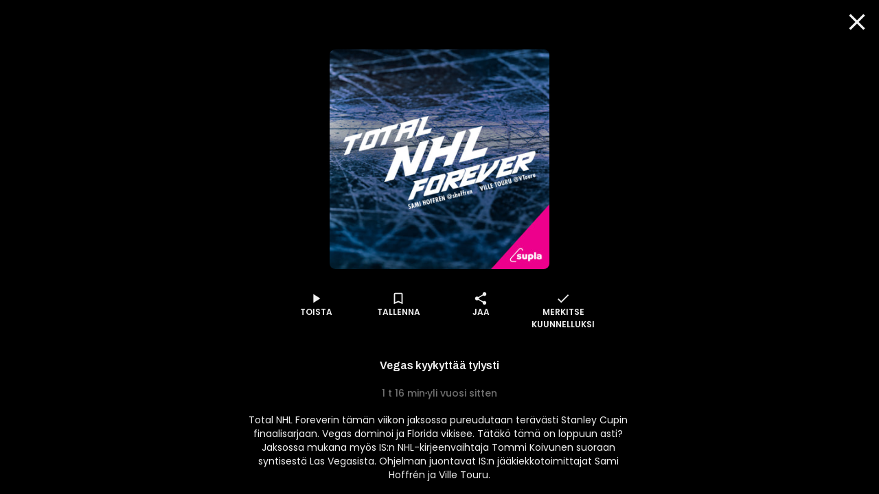

--- FILE ---
content_type: text/css; charset=UTF-8
request_url: https://www.supla.fi/_next/static/css/6183c95fc04e4cad.css
body_size: 5626
content:
.ArticleContent_root__k9i7n:not([data-nested]){padding:var(--component-spacing) var(--main-container-padding);max-width:86rem;margin:0 auto}.ArticleContent_root__k9i7n>:not(:has(h1:only-child)):not(:has(h2:only-child)):not(:has(h3:only-child)){margin-bottom:var(--space-4)}.ArticleContent_root__k9i7n a{color:var(--color-text-info);font-weight:var(--font-weight-semibold)}.ArticleContent_root__k9i7n div[class^=TabsList_items]{padding:0}.ArticleContent_root__k9i7n button[class^=TabsList_button]{--main-container-padding:0}.ArticleContent_image__MYZ1R img{width:100%;height:auto;-webkit-clip-path:var(--tab-clip-path,var(--clip-path));clip-path:var(--tab-clip-path,var(--clip-path));transition:-webkit-clip-path .5s;transition:clip-path .5s;transition:clip-path .5s,-webkit-clip-path .5s}.ArticleContent_columns__spmQS{display:grid;grid-gap:var(--space-4);gap:var(--space-4)}@media (min-width:900px){.ArticleContent_columns__spmQS{grid-auto-flow:column;grid-auto-columns:1fr}}[data-theme=ruutu] .CodeInput_code__YTYM0{--input-color:var(--white);--input-bg:var(--code-bg-color,var(--blue-1));--input-bg-hover:var(--blue-2);--input-outline:var(--turquoise)}[data-theme=supla] .CodeInput_code__YTYM0{--input-color:var(--color-text);--input-bg:var(--layer-2);--input-bg-hover:var(--layer-1);--input-outline:var(--layer-3)}.CodeInput_code__YTYM0{--box-width:min(70px,15vw);--box-height:min(90px,20vw);--loader-color:var(--color-brand-primary-1);--dot-size:calc(var(--box-width) * 0.5);--dots-delay:0s;color:var(--input-color);position:relative;text-align:center;display:flex;justify-content:center;flex-direction:row;align-items:center;margin:var(--space-5) auto}.CodeInput_code__YTYM0[data-pending]{color:var(--input-bg-hover)}.CodeInput_code__YTYM0[data-disabled] div:not(.CodeInput_dots__DuyV2),.CodeInput_code__YTYM0[data-pending] div:not(.CodeInput_dots__DuyV2){opacity:.5;color:var(--color-text-dimmed)}.CodeInput_dots__DuyV2{position:absolute}.CodeInput_label__kgzgj{position:absolute;margin:0;top:-2rem;font-weight:var(--font-weight-medium)}.CodeInput_code__YTYM0 input{all:unset;position:absolute;inset:0;width:100%;letter-spacing:38px;font-feature-settings:"tnum";font-variant-numeric:tabular-nums;opacity:0;pointer-events:none}.CodeInput_code__YTYM0 div:not(.CodeInput_dots__DuyV2){display:flex;margin:var(--space-0-5);cursor:pointer;justify-content:center;align-items:center;font-family:var(--font-family-body);font-weight:600;font-size:calc(var(--box-width) * .5);text-transform:uppercase;background-color:var(--input-bg);border-radius:8px;width:var(--box-width);height:var(--box-height);outline-offset:1px;-webkit-user-select:none;-moz-user-select:none;user-select:none}.CodeInput_code__YTYM0 input:focus~div[data-selected]{background-color:var(--input-bg-hover);outline:2px solid var(--input-outline);outline-offset:-2px}.CodeInput_code__YTYM0 div[data-selected]~div{outline:none!important}.CodeInput_error__DtYUq{color:var(--color-text-warning);font-weight:var(--font-weight-medium);margin-top:calc(var(--space-3) * -1)}.CodeInput_code__YTYM0:has(input:focus)~.CodeInput_button__xpR3x:not([disabled]){outline:2px solid;outline-color:var(--focus-outline-color);outline-offset:2px}.CodeLogin_root__itDG7{padding:var(--space-2);min-height:100vh;text-align:center}.CodeLogin_instructions___36Fv{max-width:50em;font-size:var(--font-size-md);text-wrap:balance;margin-right:auto;margin-left:auto}.CodeLogin_devices__G7T6Z{display:grid;grid-gap:var(--space-1-5);gap:var(--space-1-5);margin-top:var(--space-10)}.CodeLogin_devices__G7T6Z h2{font-size:var(--font-size-xl);margin:0}.CodeLogin_devices__G7T6Z ul{all:unset;list-style:none;display:grid;grid-gap:var(--space-1);gap:var(--space-1)}.Success_root__BBc8w{min-height:50vh;display:grid;align-content:center;align-items:center;text-align:center;padding:var(--main-container-padding)}.Modal_modal__4AQnV{color:var(--color-text);padding:0;border:0}.Modal_modalDefault__946BW{background-color:var(--layer-1);border-radius:var(--border-radius-modal)}.Modal_modal__4AQnV::-webkit-backdrop{position:fixed;top:0;left:0;right:0;bottom:0;opacity:0}.Modal_modal__4AQnV::backdrop{position:fixed;top:0;left:0;right:0;bottom:0;opacity:0}.Modal_modal__4AQnV[open]{animation:Modal_show__I3RXM .15s ease-in-out forwards}.Modal_modal__4AQnV[open].Modal_modalClosing__AWbrQ{animation:Modal_hide__z1HI7 .15s ease-in-out forwards}.Modal_modal__4AQnV:not(.Modal_modalUnstyled__yqjx3) .Modal_modalContainer__tB_Gp{padding:var(--space-5)}.Modal_modalButton__KlU9U{position:absolute;z-index:1;top:var(--modal-button-top,var(--space-1-5));right:var(--modal-button-right,var(--space-1-5));--btn-txt-color:var(--white)}@keyframes Modal_show__I3RXM{0%{opacity:0;box-shadow:0 0 0 100vmax transparent}to{opacity:1;box-shadow:0 0 0 100vmax rgba(0,0,0,.5)}}@keyframes Modal_hide__z1HI7{0%{opacity:1;box-shadow:0 0 0 100vmax rgba(0,0,0,.5)}to{opacity:0;box-shadow:0 0 0 100vmax transparent}}.AllSeriesFilter_toggleList__19u01{list-style:none;padding:0;display:flex;flex-direction:column;gap:var(--space-1)}.AllSeriesFilter_toggleList__19u01>li{display:flex;align-items:center;justify-content:space-between}.AllSeriesFilter_toggle__Bp9vF{margin-left:var(--space-2)}.RadioButton_radio__MZDJF{-webkit-appearance:none;-moz-appearance:none;appearance:none;background-color:transparent;margin:0;font:inherit;color:currentColor;width:2rem;min-width:2rem;height:2rem;border:.2rem solid #fff;border-radius:50%;--line-height:0px;position:relative;display:grid;place-content:center}.RadioButton_radio__MZDJF:before{content:"";width:1rem;height:1rem;border-radius:50%;transform:scale(0);transition:transform .12s ease-in-out;box-shadow:inset 1rem 1rem #fff;background-color:CanvasText}.RadioButton_radio__MZDJF:checked:before,.RadioButton_radio__MZDJF[data-range=true]:has(~input:checked):before{transform:scale(1)}.RadioButton_radio__MZDJF[data-line=true]:has(~input:checked):after{content:"";position:absolute;width:4px;height:var(--line-height);background-color:#fff;bottom:calc(-1 * var(--line-height));left:50%;transform:translateX(-50%)}.RadioButton_radio__MZDJF:focus-visible{outline:2px solid currentColor;outline-offset:2px}@media screen and (min-width:45em){[role=tabpanel] .SwitchSelect_wrapper__tlZzq{--tab-margins:24px;--tab-height:45px;--button-height:40px;position:absolute;top:calc(-1 * (var(--button-height) / 2 + var(--tab-margins) + var(--tab-height) /
            2))}}.SwitchSelectModal_modalContent__zFeZS{margin:0 auto;padding:0 var(--main-container-padding);text-align:center;flex-direction:column;width:-moz-fit-content;width:fit-content;display:flex}.SwitchSelectModal_modalContent__zFeZS[data-grid=true]{display:grid;grid-template-columns:1fr 1fr}.SwitchSelectModal_modalContent__zFeZS h2{margin-top:0;grid-column:span 2}.SwitchSelectModal_modalContentItem__qtR22{display:flex;flex-direction:row;gap:1em;align-items:center;margin-bottom:.5em;padding:.5em 1em;cursor:pointer}.SwitchSelectModal_modalContentItem__qtR22 *{cursor:pointer}.SwitchSelectModal_modalContentItem__qtR22:focus-visible,.SwitchSelectModal_modalContentItem__qtR22:hover{background-color:var(--turquoise);color:var(--turquoise--5);border-radius:var(--border-radius-button)}.SwitchSelectModal_modalContentItem__qtR22:focus-visible .SwitchSelectModal_modalContentItemRadio__9qUkx,.SwitchSelectModal_modalContentItem__qtR22:hover .SwitchSelectModal_modalContentItemRadio__9qUkx{border-color:var(--turquoise--5)}.SwitchSelectModal_modalContentItem__qtR22:focus-visible .SwitchSelectModal_modalContentItemRadio__9qUkx:before,.SwitchSelectModal_modalContentItem__qtR22:hover .SwitchSelectModal_modalContentItemRadio__9qUkx:before{box-shadow:none}@media screen and (max-width:600px){.SwitchSelectModal_modal__jUhAJ{top:0;left:0;right:0;bottom:0;max-width:100vw;max-height:100vh;width:100%;height:100%}.SwitchSelectModal_modalContent__zFeZS,.SwitchSelectModal_modalContent__zFeZS[data-grid=true]{display:flex}}.ListContainer_container__5I6jK{--label-height:3.25rem;--height-limit:min(calc(100vh - var(--label-height) - 2 * var(--space-1-5)),38rem);--show-all-height:4rem;--container-padding-bottom:var(--space-1-5);border-radius:var(--card-border-radius);background-color:var(--card-background);box-shadow:var(--card-shadow);flex:0 0 var(--card-width);display:flex;flex-direction:column;width:100%;min-height:20rem;position:relative;scroll-snap-stop:always}@media screen and (max-width:grid3max_ruutu){.ListContainer_container__5I6jK{--card-width:min(100%,20rem);scroll-snap-stop:normal}}.ListContainer_label__5AsPB{display:flex;align-items:center;justify-content:center;padding:var(--space-1) var(--card-padding);min-height:var(--label-height);gap:var(--space-1)}.ListContainer_label__5AsPB:focus-visible{outline:none;box-shadow:inset 0 0 0 2px var(--focus-outline-color)}.ListContainer_textLabel__CfM67{border-top-left-radius:var(--card-border-radius);border-top-right-radius:var(--card-border-radius);background-color:var(--layer-2)}.ListContainer_labelHeading__HZhwp{margin:0}.ListContainer_logo____I2Y{height:var(--space-3-5);width:auto}.ListContainer_items__IkE6U{display:flex;margin:0;padding:0;flex-direction:column;flex-grow:1;margin:var(--space-1-5) 0;max-height:var(--height-limit);position:relative;overflow:hidden}[data-list-container=show-all] .ListContainer_items__IkE6U{max-height:none}.ListContainer_items__IkE6U [inert]{opacity:.25}.ListContainer_items__IkE6U [data-filter-visible=false]{display:none}.ListContainer_showAllButton__SYvDi{all:unset;position:absolute;bottom:0;left:0;width:100%;color:var(--blue-7);display:flex;flex-direction:column;align-items:center;justify-content:center;padding:var(--space-1) var(--card-padding);border-bottom-left-radius:var(--card-border-radius);border-bottom-right-radius:var(--card-border-radius);background-color:var(--layer-2);height:var(--show-all-height);box-sizing:border-box;cursor:pointer;z-index:1}.ListContainer_showAllButton__SYvDi:before{content:"";position:absolute;top:-25px;left:0;right:0;height:25px;background:linear-gradient(to top,var(--layer-1),transparent);opacity:.8;pointer-events:none}.ListContainer_showAllButton__SYvDi:after{font-family:var(--material-font);pointer-events:none;font-style:normal;content:"keyboard_arrow_down";font-size:1.5rem;line-height:1.25rem;display:block}.ListContainer_showAllButton__SYvDi:focus-within{outline:2px solid currentColor;outline-offset:-2px}.ListContainer_showAllButton__SYvDi:focus-within,.ListContainer_showAllButton__SYvDi:hover{color:var(--blue-7)}.ListContainer_showAllButton__SYvDi span{pointer-events:none;line-height:1.25rem}.CardLink_link__CMDvm{--dot-color:var(--color-brand-primary-1);--dots-delay:0.6s}.CardLink_pending__lxFTL [data-item-media]{transition:opacity .3s;opacity:.5}.CardLink_dots__CVrJw{position:absolute;top:0;aspect-ratio:var(--loading-dots-aspect-ratio,16/9);width:100%;height:var(--loading-dots-height,auto)}[data-theme=supla] .CardLink_dots__CVrJw{--loading-dots-aspect-ratio:1;--loading-dots-height:100%}.Closable_root__mTrk8{--btn-bg-color:rgba(0,0,0,.3);position:absolute;top:var(--space-0-5);right:var(--space-0-5);transition:opacity .2s ease-in-out}.Closable_root__mTrk8>span{color:var(--white)}[inert]>.Closable_root__mTrk8{opacity:0}.CollapsibleText_collapsedText__lO9_t{--maxLines:3;overflow:hidden;display:-webkit-box;-webkit-box-orient:vertical;-webkit-line-clamp:var(--maxLines);line-clamp:var(--maxLines);position:relative}.CollapsibleText_arrow__zbUl_{display:flex;width:100%;justify-content:center;align-items:center;font-size:var(--font-size-3xl);cursor:pointer}.EpgToggle_toggleContainer__X_p_F{position:absolute;display:flex;align-items:center;height:100%;width:calc(var(--space-6) / 2);left:calc(var(--space-6) / -1.5);--arrow-thickness:0.35rem;--arrow-size:0.4rem;--arrow-color:var(--turquoise--5);z-index:1}.EpgToggle_toggleContainer__X_p_F>button{--btn-bg-color:var(--nav-bg-color-focus)}.EpgToggle_toggleContainer__X_p_F>button:after{content:"";border:solid var(--arrow-color);border-width:0 var(--arrow-thickness) var(--arrow-thickness) 0;display:inline-block;padding:var(--arrow-size);transform:rotate(-45deg);-webkit-transform:rotate(-45deg);margin:0 var(--arrow-size) 0 0}.EpgToggle_toggleContainer__X_p_F>button[data-minimized]:after{transform:rotate(135deg);-webkit-transform:rotate(135deg);margin:0 0 0 var(--arrow-size)}.ImageWithPreview_root__PKKrX{display:grid;border-radius:var(--media-border-radius,var(--card-border-radius));overflow:hidden;align-items:start;justify-items:start;aspect-ratio:var(--media-aspect-ratio,16/9);background-color:var(--skeleton-bg-color);width:100%}.ImageWithPreview_root__PKKrX[data-square]{aspect-ratio:1/1}.ImageWithPreview_root__PKKrX>*{grid-column:1;grid-row:1}.ImageWithPreview_img__8x2F3{object-fit:cover;width:100%}.ImageWithPreview_preview__nl4PL{object-fit:cover;width:100%;opacity:0;transition:opacity var(--animation-duration,.5s);pointer-events:none}.ImageWithPreview_root__PKKrX[data-state=playing] .ImageWithPreview_preview__nl4PL[data-canplay=true]{opacity:1}[data-theme=ruutu] .Bar_track__oIBfR{--bar:var(--turquoise-1);--track:#fff;--border-radius:0}[data-theme=supla] .Bar_track__oIBfR{--bar:var(--pink);--track:var(--white-grey);--border-radius:var(--border-radius-button)}.Bar_track__oIBfR{height:var(--progress-bar-height,4px);background:var(--track);pointer-events:none;opacity:0;border-radius:var(--border-radius)}.Bar_track__oIBfR[data-progress-visible=true]{animation:Bar_show__JCbZg .5s forwards}@keyframes Bar_show__JCbZg{0%{opacity:0}to{opacity:1}}.Bar_track__oIBfR:before{content:"";display:block;width:var(--progress);height:var(--progress-bar-height,4px);background:var(--bar);transition:width 1s ease;border-radius:var(--border-radius)}.Percent_root__j41dG{width:18.25%;height:11%;top:4px;right:4px;position:absolute;background:#010204;border-radius:var(--card-border-radius);display:flex;flex:1 0 100%;align-items:center;justify-content:center;pointer-events:none}.Percent_root__j41dG text{fill:#fff;font-size:4em}.RadioPlaylist_button__4C9Tc{width:100%}.RadioPlaylist_button__4C9Tc span[data-element=children]{display:flex;width:100%;flex-direction:row;justify-content:space-between;align-items:center;cursor:pointer}.RadioPlaylist_button__4C9Tc:not(div):focus-visible,.RadioPlaylist_button__4C9Tc:not(div):hover{background-color:hsla(0,0%,100%,.1)}.RadioPlaylist_h3__CoaXs{margin:0;display:flex;align-items:center;text-align:left;gap:var(--space-1);width:calc(100% - var(--space-5))}.RadioPlaylist_scrollingSong__twgdy{display:flex;overflow:hidden;white-space:nowrap;font-weight:500}.RadioPlaylist_arrow__VGkFx{font-size:var(--font-size-2xl);min-width:var(--font-size-2xl);color:var(--light-grey);margin-left:var(--space-1)}.RadioPlaylist_note__3yZdN{font-size:var(--font-size-3xl)}.RadioPlaylist_noteText__KlS_m{display:none}.RadioPlaylist_textPrefix__Ycrnt{display:flex;flex:0 0 3.5rem;align-items:center}.RadioPlaylist_modal__tq7mG{width:40rem}.RadioPlaylist_modal__tq7mG>div{padding:var(--space-2)}.RadioPlaylist_song__ZuGDF{display:flex;justify-content:space-between;border-bottom:1px solid var(--white-grey);padding:var(--space-0-5) 0;gap:var(--space-1)}.RadioPlaylist_loadMore__tbLQh{display:flex;margin:1rem auto}@media screen and (max-width:60em){.RadioPlaylist_note__3yZdN{display:none}.RadioPlaylist_noteText__KlS_m{display:flex;font-weight:500;justify-content:center;background-color:var(--light-grey);border-radius:var(--font-size-2xl);color:var(--white);text-transform:uppercase;line-height:var(--font-size-2xl);width:100%}}.RadioPrograms_button__wT7k3{width:100%}.RadioPrograms_button__wT7k3 span[data-element=children]{display:flex;width:100%;flex-direction:row;justify-content:space-between;align-items:center;cursor:pointer}.RadioPrograms_button__wT7k3:not(div):focus-visible,.RadioPrograms_button__wT7k3:not(div):hover{background-color:hsla(0,0%,100%,.1)}.RadioPrograms_h3__9fgRR{margin:0;display:flex;align-items:center;text-align:left;gap:var(--space-1);width:100%}.RadioPrograms_liveText__O_cLZ{display:flex;justify-content:center;align-items:center;font-size:var(--font-size-md);font-weight:var(--font-weight-normal);text-transform:uppercase;background-color:var(--red);color:#fff;padding:0 var(--space-1-75);border-radius:1rem}.RadioPrograms_liveImage__Rfrj_{display:none}.RadioPrograms_textPrefix__bIduZ{display:flex;flex:0 0 3.5rem;align-items:center}.RadioPrograms_withLivePrefix__7Hrkl{line-height:var(--font-size-2xl);font-weight:var(--font-weight-bold);overflow:hidden;display:-webkit-box;-webkit-box-orient:vertical;-webkit-line-clamp:2;line-clamp:2}.RadioPrograms_arrow__vOxnx{font-size:var(--font-size-2xl);min-width:var(--font-size-2xl);color:var(--light-grey);margin-left:var(--space-1)}.RadioPrograms_modal__TYJZp{width:40rem}.RadioPrograms_modal__TYJZp>div{padding:var(--space-2)}.RadioPrograms_day__Q1sgd{margin:1rem 0 0;font-size:var(--font-size-2xl);text-transform:capitalize}.RadioPrograms_program__GzJJl{padding:.5rem 0;border-bottom:1px solid var(--white-grey)}.RadioPrograms_programTitle__1DO_3{display:flex;flex-direction:row;justify-content:space-between;gap:var(--space-1);width:100%}.RadioPrograms_programContent__cl_Fn{display:flex;flex-direction:row;gap:var(--space-1);width:100%;align-items:flex-start}.RadioPrograms_programContentImage__mkRoq{width:6rem;min-width:6rem}@media screen and (max-width:60em){.RadioPrograms_liveText__O_cLZ{display:none}.RadioPrograms_liveImage__Rfrj_{display:flex}.RadioPrograms_withLivePrefix__7Hrkl:before{content:"LIVE ";display:inline;color:var(--red)}}.tooltip_content__dMikn{width:max-content;white-space:pre-wrap;max-width:300px;background-color:var(--layer-3);color:var(--white-slight-grey);border-radius:var(--space-0-5);padding:var(--space-1-25) var(--space-1-75);z-index:var(--z-index-tooltip);word-wrap:break-word;font-size:var(--font-size-md);font-weight:var(--font-weight-normal);line-height:1.25em}.tooltip_arrow__slQQt{fill:var(--layer-3)}.tooltip_link__M_Ww0{text-decoration:underline;cursor:pointer}.BrandFilter_root__e_SJc{padding:0 var(--main-container-padding)}.BrandFilter_modal__zqsPY{background-color:rgba(0,0,0,.5);border-radius:0}.BrandFilter_modal__zqsPY,.BrandFilter_modal__zqsPY>div{display:flex}.BrandFilter_openButton__jTwym{padding:0;cursor:pointer;color:var(--pink);font-size:var(--font-size-lg);font-weight:var(--font-weight-medium);border-radius:4px}.BrandFilter_list__UZ4Bx{display:flex;flex-direction:column;width:370px;max-height:700px;box-shadow:0 2px 6px rgba(0,0,0,.2);padding:var(--space-1) 0;gap:var(--space-2);background-color:var(--layer-1)}.BrandFilter_header__po20F{display:flex;justify-content:space-between;align-items:center;padding:0 var(--space-2)}.BrandFilter_header__po20F h2{margin:0;font-size:20px;font-weight:var(--font-weight-semibold);font-family:var(--poppins-font)}.BrandFilter_buttons__raJbL{display:flex;justify-content:space-between;flex-wrap:wrap;gap:var(--space-1);padding:0 var(--space-2)}.BrandFilter_list__UZ4Bx .BrandFilter_buttons__raJbL button{text-transform:none}.BrandFilter_items__C2uP9{display:flex;flex-direction:column;gap:var(--space-1-5);overflow-y:auto;overflow-x:hidden;padding:0 var(--space-2)}.BrandFilter_item__TqBgo{display:flex;align-items:center;justify-content:space-between}.BrandFilter_label__U3_mQ{display:flex;gap:var(--space-1);align-items:center;-webkit-user-select:none;-moz-user-select:none;user-select:none;min-width:0;word-break:break-word;-webkit-hyphens:auto;hyphens:auto}.BrandFilter_toggle__BbIwF{flex-shrink:0}.BrandFilter_icon__Rt923{border-radius:var(--space-0-5)}[data-theme=ruutu] .CardExpanded_root__Va_wD{--color-dimmer:var(--blue-5)}[data-theme=supla] .CardExpanded_root__Va_wD{--color-dimmer:var(--dark-grey)}.CardExpanded_root__Va_wD{--overlay-font-size:var(--font-size-sm);--overlay-icon-size:18px;--column-gap:var(--space-1);--media-width:min(45%,250px);--max-content-width:45rem;display:grid;align-items:start;margin-bottom:var(--space-2-5);grid-column-gap:var(--column-gap);grid-template-columns:var(--media-width) 1fr;grid-template-areas:"media title" "media meta" "description description" "rights rights";width:100%;max-width:calc(var(--media-width) + var(--max-content-width) + var(--column-gap));position:relative}@media (min-width:600px){.CardExpanded_root__Va_wD{--overlay-font-size:unset;--overlay-icon-size:unset;grid-template-areas:"media title" "media description" "media meta" "rights rights"}}@media (min-width:45rem){.CardExpanded_root__Va_wD{--media-width:300px;--column-gap:var(--space-2);margin-bottom:var(--space-1-5);grid-template-areas:"media title" "media description" "media meta" "media rights"}.CardExpanded_meta__lekNr{gap:var(--space-1)}}.CardExpanded_media__BtGVa{grid-area:media;position:relative;border-radius:var(--card-border-radius);overflow:hidden}.CardExpanded_media__BtGVa:focus-visible{outline:none;box-shadow:none}.CardExpanded_root__Va_wD:has(:focus-visible) .CardExpanded_media__BtGVa{overflow:visible}.CardExpanded_media__BtGVa:focus-visible:before{content:"";position:absolute;border-radius:var(--card-border-radius);inset:calc(var(--space-0-5) * -1);box-shadow:inset 0 0 0 2px var(--focus-outline-color),inset 0 0 0 5px var(--layer-0);z-index:1}.CardExpanded_title__lWHPM{grid-area:title;margin:0;text-wrap:balance}.CardExpanded_description__38BOZ{grid-area:description;color:var(--color-text-dimmed);margin:var(--space-0-75) 0 0;font-family:var(--font-family-body);font-size:var(--font-size-sm);font-weight:var(--font-weight-normal);line-height:1.167;display:-webkit-box;-webkit-line-clamp:3;-webkit-box-orient:vertical;overflow:hidden}.CardExpanded_meta__lekNr{margin:var(--space-0-75) 0;display:flex;flex-direction:column}.CardExpanded_duration__Py4wm{grid-area:duration;color:var(--color-text-dimmed);margin:.5em 1em .5em 0}.CardExpanded_tvRatings__TtEXQ{grid-area:tvRatings}.CardExpanded_tvRatings__TtEXQ>div{display:flex;flex-wrap:wrap;gap:.1em;font-size:min(7vw,30px)}.CardExpanded_progress__3BnRA{position:absolute;bottom:0;width:100%}.CardExpanded_progress__3BnRA:after{content:"";position:absolute;inset:0;height:var(--space-0-5);pointer-events:none;box-shadow:0 0 var(--space-0-5) var(--space-0-5) rgba(0,0,0,.25)}@media (min-width:600px){.CardExpanded_meta__lekNr{flex-direction:row;align-items:center;flex-wrap:wrap;gap:0}.CardExpanded_tvRatings__TtEXQ{flex-wrap:nowrap}}@media screen and (min-width:900px){.CardExpanded_description__38BOZ{font-size:var(--font-size-md);line-height:1.429}.CardExpanded_meta__lekNr{margin:var(--space-1) 0}}.CardExpanded_rights__2yv2j{grid-area:rights;color:var(--color-text-dimmed);opacity:.7;font-family:var(--font-family-body);font-size:var(--font-size-sm);font-weight:var(--font-weight-normal);line-height:1.167;display:flex;align-items:center;flex-wrap:wrap;text-wrap:balance;overflow:hidden}.CardExpanded_rights__2yv2j:not(:empty){margin-top:var(--space-1-5)}.CardExpanded_rights__2yv2j>div{margin:.2em 2em .2em 0}.CardExpanded_rights__2yv2j>div:not(:first-child){margin-left:-.5em}.CardExpanded_rights__2yv2j>div:not(:first-child):before{content:"";display:inline-block;border-left:1px solid var(--color-dimmer);width:0;height:1.2em;margin:-.25em calc(.5em - 1px) -.25em 0;transform:translateX(-.5em);text-align:center}@media (min-width:600px){.CardExpanded_rights__2yv2j:not(:empty){margin-top:var(--space-1)}}@media (min-width:45rem){.CardExpanded_rights__2yv2j:not(:empty){margin-top:0}}.CardExpanded_clickTarget__p7dlo{cursor:pointer;position:absolute;inset:0}.CardExpanded_root__Va_wD[data-skeleton] .CardExpanded_media__BtGVa{aspect-ratio:16/9;background-color:var(--skeleton-bg-color)}.CardExpanded_root__Va_wD[data-skeleton] .CardExpanded_title__lWHPM{width:8em;height:1.2em;margin:.25rem 0 .5rem;border-radius:.25em;background-color:var(--skeleton-bg-color)}.CardExpanded_root__Va_wD[data-skeleton] .CardExpanded_description__38BOZ p{width:95%;height:.8em;margin:0 0 .4em;border-radius:.25em;background-color:var(--skeleton-bg-color)}.CardExpanded_root__Va_wD[data-skeleton] .CardExpanded_description__38BOZ p:last-child{width:80%}.CardExpanded_root__Va_wD[data-skeleton] .CardExpanded_meta__lekNr div{width:min(15em,60%);height:1em;margin:0 0 .5em;border-radius:.25em;background-color:var(--skeleton-bg-color)}

--- FILE ---
content_type: text/css; charset=UTF-8
request_url: https://www.supla.fi/_next/static/css/b61abef663046fd3.css
body_size: 303
content:
.SportsTvFilter_title__9PdH4{display:flex;align-items:center;flex-direction:column;justify-content:center}.SportsTvFilter_title__9PdH4>h2{margin-top:0;font-size:var(--font-size-3xl)}.SportsTvFilter_buttons__HyNME{display:flex;justify-content:center;flex-wrap:wrap;gap:var(--space-1);margin-bottom:var(--space-2)}.SportsTvFilter_grid__9HlUM{list-style:none;display:grid;padding-left:0;grid-row-gap:var(--space-2);row-gap:var(--space-2);grid-column-gap:var(--space-6);column-gap:var(--space-6);grid-template-columns:1fr}@media screen and (min-width:45em){.SportsTvFilter_grid__9HlUM{grid-template-columns:repeat(2,1fr)}}.SportsTvFilter_grid__9HlUM>li{display:flex;align-items:center;justify-content:space-between}.SportsTvFilter_toggleLabel__nXkKR{white-space:normal;flex-shrink:100}.SportsTvFilter_toggle__0WvfI{margin-left:var(--space-2)}.SwitchRadio_ul__jXqO5{list-style:none;display:flex;flex-wrap:wrap;justify-content:center;align-items:center;gap:var(--space-2) var(--space-2);margin:var(--space-2) 0;padding:0;width:100%}.SwitchRadio_ul__jXqO5 input{cursor:pointer}.SwitchRadio_ul__jXqO5 a[aria-current=page]{color:var(--color-brand-primary-1)}

--- FILE ---
content_type: text/css; charset=UTF-8
request_url: https://www.supla.fi/_next/static/css/488a9bf1109bcf5c.css
body_size: 1038
content:
.Dialog_root__jCSn_{background-color:var(--dialog-background);padding:1rem var(--main-container-padding);color:var(--color-text);border:none;box-sizing:content-box;max-height:80vh;overflow:auto;margin:auto 0 0;width:calc(100% - 2 * var(--main-container-padding));z-index:var(--z-index-drawer);position:fixed;bottom:0;min-height:12rem}[data-theme=ruutu] .Dialog_root__jCSn_{border-top:8px solid var(--color-brand-primary-1)}[data-theme=supla] .Dialog_root__jCSn_{box-shadow:0 0 30px 0 rgba(0,0,0,.2)}.Dialog_root__jCSn_::-webkit-backdrop{background-color:rgba(0,0,0,.5)}.Dialog_root__jCSn_::backdrop{background-color:rgba(0,0,0,.5)}.Dialog_root__jCSn_[data-dialog-type=dialog]{min-height:25vh}.Dialog_root__jCSn_[data-dialog-type=modal]{min-height:40vh;max-height:90vh}.Dialog_root__jCSn_[data-dialog-type=bar]{min-height:2rem}aside:has(div>div)~.Dialog_root__jCSn_{padding-bottom:4rem}.CampaignCodeFormElements_root__b_DjL{position:relative;width:100%;max-width:40em;margin:0 auto;padding:var(--component-spacing);display:grid;grid-gap:1.5rem;gap:1.5rem;--input-border-color:var(--white-grey);--input-text-color:var(--black);--message-color:var(--color-text);--loader-color:car(--color-text);--dots-delay:0s}.CampaignCodeFormElements_root__b_DjL[data-state=error]{--input-border-color:#ff4500;--message-color:#ff4500;--input-text-color:#ff4500}.CampaignCodeFormElements_root__b_DjL[data-state=success]{--input-border-color:#3cb371;--input-text-color:#3cb371}.CampaignCodeFormElements_title__RRoPX{margin:0;text-align:center;font-size:var(--font-size-lg);font-weight:var(--font-weight-medium)}.CampaignCodeFormElements_buttons__Qn30O{display:flex;justify-content:center;gap:1rem}.CampaignCodeFormElements_input__h_iXE{max-width:40em;display:grid;align-items:center;border-radius:var(--input-border-radius);box-shadow:var(--card-shadow)}.CampaignCodeFormElements_root__b_DjL:not([data-state=error]) .CampaignCodeFormElements_input__h_iXE:focus-within,.CampaignCodeFormElements_root__b_DjL:not([data-state=error]) .CampaignCodeFormElements_input__h_iXE:hover{--input-border-color:var(--color-brand-primary-1)}.CampaignCodeFormElements_input__h_iXE input{grid-area:1/1;width:100%;font-size:var(--font-size-lg);font-weight:var(--font-weight-semibold);padding:var(--input-padding);border-radius:var(--input-border-radius);border:none;box-shadow:0 0 0 2px var(--input-border-color);outline:none;color:var(--input-text-color);background-color:var(--white)}.CampaignCodeFormElements_input__h_iXE input:-webkit-autofill{color:var(--input-text-color)}.CampaignCodeFormElements_input__h_iXE input:autofill{color:var(--input-text-color)}.CampaignCodeFormElements_input__h_iXE input::placeholder{opacity:.8;font-weight:var(--font-weight-normal)}.CampaignCodeFormElements_inputPrefix__fcO4j{pointer-events:none;grid-area:1/1;height:var(--input-icon-size);width:var(--input-icon-size);margin-top:-2px;margin-left:var(--space-1-5);color:var(--input-text-color)}.CampaignCodeFormElements_message__IW6B9{text-align:center;color:var(--message-color)}.CampaignCodeFormElements_message__IW6B9 strong{font-size:.9em}.Unsubscribe_root__v_ABb{display:flex;flex-direction:column;align-items:center}.Unsubscribe_root__v_ABb p{margin:0}.Unsubscribe_root__v_ABb>div{display:flex;flex-direction:row;gap:1rem}.Unsubscribe_root__v_ABb>div[role=radiogroup]{display:flex;flex-direction:column;align-items:center;gap:0}.Unsubscribe_root__v_ABb>div[role=radiogroup]>div{display:flex;flex-direction:column;margin:2em 0}.Unsubscribe_root__v_ABb>div[role=radiogroup]>div label{display:flex;align-items:center;position:relative;margin:.5em 0;cursor:pointer}.Unsubscribe_root__v_ABb input[type=radio]{width:2em;height:2em;margin-right:1em;z-index:2;opacity:.01}.Unsubscribe_root__v_ABb label:has(input[type=radio]:focus-visible):before{border:.2em solid var(--color-brand-primary-1)}.Unsubscribe_root__v_ABb label:has(input[type=radio]):before{content:"";display:flex;justify-content:center;align-items:center;position:absolute;left:.2em;top:0;width:1.4em;height:1.4em;border-radius:50%;border:.2em solid var(--color-text);padding:.2px}.Unsubscribe_root__v_ABb label:has(input[type=radio]:checked):before{content:"\2716";border-color:var(--color-brand-primary-1)}

--- FILE ---
content_type: text/css; charset=UTF-8
request_url: https://www.supla.fi/_next/static/css/dec9dfc023f47d3a.css
body_size: 7130
content:
.RouteLoadingOverlay_root__anb05{--dot-color:var(--route-loading-overlay-dots-color);--dot-size:2rem;--dots-delay:0s;position:fixed;inset:0;display:flex;flex-direction:column;justify-content:center;padding-left:var(--drawer-space);z-index:var(--z-index-popover);pointer-events:none}#player-container+.RouteLoadingOverlay_root__anb05,[data-full-width=true]+.RouteLoadingOverlay_root__anb05{padding-left:0}.RouteLoadingOverlay_root__anb05:before{content:"";position:absolute;inset:0;background-color:var(--route-loading-overlay-bg-color);transition:opacity .3s;opacity:0}.RouteLoadingOverlay_root__anb05[data-state=loading]:before{opacity:.6}.RouteLoadingOverlay_root__anb05>*{position:relative;transition:opacity .3s;transition-delay:0s;opacity:0}.RouteLoadingOverlay_root__anb05[data-state=loading]>*{opacity:1;transition-delay:.5s}:root{--toastify-color-light:#fff;--toastify-color-dark:#121212;--toastify-color-info:#3498db;--toastify-color-success:#07bc0c;--toastify-color-warning:#f1c40f;--toastify-color-error:#e74c3c;--toastify-color-transparent:hsla(0,0%,100%,.7);--toastify-icon-color-info:var(--toastify-color-info);--toastify-icon-color-success:var(--toastify-color-success);--toastify-icon-color-warning:var(--toastify-color-warning);--toastify-icon-color-error:var(--toastify-color-error);--toastify-toast-width:320px;--toastify-toast-offset:16px;--toastify-toast-top:max(var(--toastify-toast-offset),env(safe-area-inset-top));--toastify-toast-right:max(var(--toastify-toast-offset),env(safe-area-inset-right));--toastify-toast-left:max(var(--toastify-toast-offset),env(safe-area-inset-left));--toastify-toast-bottom:max(var(--toastify-toast-offset),env(safe-area-inset-bottom));--toastify-toast-background:#fff;--toastify-toast-min-height:64px;--toastify-toast-max-height:800px;--toastify-toast-bd-radius:6px;--toastify-font-family:sans-serif;--toastify-z-index:9999;--toastify-text-color-light:#757575;--toastify-text-color-dark:#fff;--toastify-text-color-info:#fff;--toastify-text-color-success:#fff;--toastify-text-color-warning:#fff;--toastify-text-color-error:#fff;--toastify-spinner-color:#616161;--toastify-spinner-color-empty-area:#e0e0e0;--toastify-color-progress-light:linear-gradient(90deg,#4cd964,#5ac8fa,#007aff,#34aadc,#5856d6,#ff2d55);--toastify-color-progress-dark:#bb86fc;--toastify-color-progress-info:var(--toastify-color-info);--toastify-color-progress-success:var(--toastify-color-success);--toastify-color-progress-warning:var(--toastify-color-warning);--toastify-color-progress-error:var(--toastify-color-error);--toastify-color-progress-bgo:0.2}.Toastify__toast-container{z-index:var(--toastify-z-index);-webkit-transform:translateZ(var(--toastify-z-index));position:fixed;padding:4px;width:var(--toastify-toast-width);box-sizing:border-box;color:#fff}.Toastify__toast-container--top-left{top:var(--toastify-toast-top);left:var(--toastify-toast-left)}.Toastify__toast-container--top-center{top:var(--toastify-toast-top);left:50%;transform:translateX(-50%)}.Toastify__toast-container--top-right{top:var(--toastify-toast-top);right:var(--toastify-toast-right)}.Toastify__toast-container--bottom-left{bottom:var(--toastify-toast-bottom);left:var(--toastify-toast-left)}.Toastify__toast-container--bottom-center{bottom:var(--toastify-toast-bottom);left:50%;transform:translateX(-50%)}.Toastify__toast-container--bottom-right{bottom:var(--toastify-toast-bottom);right:var(--toastify-toast-right)}@media only screen and (max-width:480px){.Toastify__toast-container{width:100vw;padding:0;left:env(safe-area-inset-left);margin:0}.Toastify__toast-container--top-center,.Toastify__toast-container--top-left,.Toastify__toast-container--top-right{top:env(safe-area-inset-top);transform:translateX(0)}.Toastify__toast-container--bottom-center,.Toastify__toast-container--bottom-left,.Toastify__toast-container--bottom-right{bottom:env(safe-area-inset-bottom);transform:translateX(0)}.Toastify__toast-container--rtl{right:env(safe-area-inset-right);left:auto}}.Toastify__toast{--y:0;position:relative;touch-action:none;min-height:var(--toastify-toast-min-height);box-sizing:border-box;margin-bottom:1rem;padding:8px;border-radius:var(--toastify-toast-bd-radius);box-shadow:0 4px 12px rgba(0,0,0,.1);display:flex;justify-content:space-between;max-height:var(--toastify-toast-max-height);font-family:var(--toastify-font-family);cursor:default;direction:ltr;z-index:0;overflow:hidden}.Toastify__toast--stacked{position:absolute;width:100%;transform:translate3d(0,var(--y),0) scale(var(--s));transition:transform .3s}.Toastify__toast--stacked[data-collapsed] .Toastify__close-button,.Toastify__toast--stacked[data-collapsed] .Toastify__toast-body{transition:opacity .1s}.Toastify__toast--stacked[data-collapsed=false]{overflow:visible}.Toastify__toast--stacked[data-collapsed=true]:not(:last-child)>*{opacity:0}.Toastify__toast--stacked:after{content:"";position:absolute;left:0;right:0;height:calc(var(--g) * 1px);bottom:100%}.Toastify__toast--stacked[data-pos=top]{top:0}.Toastify__toast--stacked[data-pos=bot]{bottom:0}.Toastify__toast--stacked[data-pos=bot].Toastify__toast--stacked:before{transform-origin:top}.Toastify__toast--stacked[data-pos=top].Toastify__toast--stacked:before{transform-origin:bottom}.Toastify__toast--stacked:before{content:"";position:absolute;left:0;right:0;bottom:0;height:100%;transform:scaleY(3);z-index:-1}.Toastify__toast--rtl{direction:rtl}.Toastify__toast--close-on-click{cursor:pointer}.Toastify__toast-body{margin:auto 0;flex:1 1 auto;padding:6px;display:flex;align-items:center}.Toastify__toast-body>div:last-child{word-break:break-word;flex:1 1}.Toastify__toast-icon{-webkit-margin-end:10px;margin-inline-end:10px;width:20px;flex-shrink:0;display:flex}.Toastify--animate{animation-fill-mode:both;animation-duration:.5s}.Toastify--animate-icon{animation-fill-mode:both;animation-duration:.3s}@media only screen and (max-width:480px){.Toastify__toast{margin-bottom:0;border-radius:0}}.Toastify__toast-theme--dark{background:var(--toastify-color-dark);color:var(--toastify-text-color-dark)}.Toastify__toast-theme--colored.Toastify__toast--default,.Toastify__toast-theme--light{background:var(--toastify-color-light);color:var(--toastify-text-color-light)}.Toastify__toast-theme--colored.Toastify__toast--info{color:var(--toastify-text-color-info);background:var(--toastify-color-info)}.Toastify__toast-theme--colored.Toastify__toast--success{color:var(--toastify-text-color-success);background:var(--toastify-color-success)}.Toastify__toast-theme--colored.Toastify__toast--warning{color:var(--toastify-text-color-warning);background:var(--toastify-color-warning)}.Toastify__toast-theme--colored.Toastify__toast--error{color:var(--toastify-text-color-error);background:var(--toastify-color-error)}.Toastify__progress-bar-theme--light{background:var(--toastify-color-progress-light)}.Toastify__progress-bar-theme--dark{background:var(--toastify-color-progress-dark)}.Toastify__progress-bar--info{background:var(--toastify-color-progress-info)}.Toastify__progress-bar--success{background:var(--toastify-color-progress-success)}.Toastify__progress-bar--warning{background:var(--toastify-color-progress-warning)}.Toastify__progress-bar--error{background:var(--toastify-color-progress-error)}.Toastify__progress-bar-theme--colored.Toastify__progress-bar--error,.Toastify__progress-bar-theme--colored.Toastify__progress-bar--info,.Toastify__progress-bar-theme--colored.Toastify__progress-bar--success,.Toastify__progress-bar-theme--colored.Toastify__progress-bar--warning{background:var(--toastify-color-transparent)}.Toastify__close-button{color:#fff;background:transparent;outline:none;border:none;padding:0;cursor:pointer;opacity:.7;transition:.3s ease;align-self:flex-start;z-index:1}.Toastify__close-button--light{color:#000;opacity:.3}.Toastify__close-button>svg{fill:currentColor;height:16px;width:14px}.Toastify__close-button:focus,.Toastify__close-button:hover{opacity:1}@keyframes Toastify__trackProgress{0%{transform:scaleX(1)}to{transform:scaleX(0)}}.Toastify__progress-bar{position:absolute;bottom:0;left:0;width:100%;height:100%;z-index:var(--toastify-z-index);opacity:.7;transform-origin:left;border-bottom-left-radius:var(--toastify-toast-bd-radius)}.Toastify__progress-bar--animated{animation:Toastify__trackProgress linear 1 forwards}.Toastify__progress-bar--controlled{transition:transform .2s}.Toastify__progress-bar--rtl{right:0;left:auto;transform-origin:right;border-bottom-left-radius:0;border-bottom-right-radius:var(--toastify-toast-bd-radius)}.Toastify__progress-bar--wrp{position:absolute;bottom:0;left:0;width:100%;height:5px;border-bottom-left-radius:var(--toastify-toast-bd-radius)}.Toastify__progress-bar--wrp[data-hidden=true]{opacity:0}.Toastify__progress-bar--bg{opacity:var(--toastify-color-progress-bgo);width:100%;height:100%}.Toastify__spinner{width:20px;height:20px;box-sizing:border-box;border:2px solid;border-radius:100%;border-color:var(--toastify-spinner-color-empty-area);border-right-color:var(--toastify-spinner-color);animation:Toastify__spin .65s linear infinite}@keyframes Toastify__bounceInRight{0%,60%,75%,90%,to{animation-timing-function:cubic-bezier(.215,.61,.355,1)}0%{opacity:0;transform:translate3d(3000px,0,0)}60%{opacity:1;transform:translate3d(-25px,0,0)}75%{transform:translate3d(10px,0,0)}90%{transform:translate3d(-5px,0,0)}to{transform:none}}@keyframes Toastify__bounceOutRight{20%{opacity:1;transform:translate3d(-20px,var(--y),0)}to{opacity:0;transform:translate3d(2000px,var(--y),0)}}@keyframes Toastify__bounceInLeft{0%,60%,75%,90%,to{animation-timing-function:cubic-bezier(.215,.61,.355,1)}0%{opacity:0;transform:translate3d(-3000px,0,0)}60%{opacity:1;transform:translate3d(25px,0,0)}75%{transform:translate3d(-10px,0,0)}90%{transform:translate3d(5px,0,0)}to{transform:none}}@keyframes Toastify__bounceOutLeft{20%{opacity:1;transform:translate3d(20px,var(--y),0)}to{opacity:0;transform:translate3d(-2000px,var(--y),0)}}@keyframes Toastify__bounceInUp{0%,60%,75%,90%,to{animation-timing-function:cubic-bezier(.215,.61,.355,1)}0%{opacity:0;transform:translate3d(0,3000px,0)}60%{opacity:1;transform:translate3d(0,-20px,0)}75%{transform:translate3d(0,10px,0)}90%{transform:translate3d(0,-5px,0)}to{transform:translateZ(0)}}@keyframes Toastify__bounceOutUp{20%{transform:translate3d(0,calc(var(--y) - 10px),0)}40%,45%{opacity:1;transform:translate3d(0,calc(var(--y) + 20px),0)}to{opacity:0;transform:translate3d(0,-2000px,0)}}@keyframes Toastify__bounceInDown{0%,60%,75%,90%,to{animation-timing-function:cubic-bezier(.215,.61,.355,1)}0%{opacity:0;transform:translate3d(0,-3000px,0)}60%{opacity:1;transform:translate3d(0,25px,0)}75%{transform:translate3d(0,-10px,0)}90%{transform:translate3d(0,5px,0)}to{transform:none}}@keyframes Toastify__bounceOutDown{20%{transform:translate3d(0,calc(var(--y) - 10px),0)}40%,45%{opacity:1;transform:translate3d(0,calc(var(--y) + 20px),0)}to{opacity:0;transform:translate3d(0,2000px,0)}}.Toastify__bounce-enter--bottom-left,.Toastify__bounce-enter--top-left{animation-name:Toastify__bounceInLeft}.Toastify__bounce-enter--bottom-right,.Toastify__bounce-enter--top-right{animation-name:Toastify__bounceInRight}.Toastify__bounce-enter--top-center{animation-name:Toastify__bounceInDown}.Toastify__bounce-enter--bottom-center{animation-name:Toastify__bounceInUp}.Toastify__bounce-exit--bottom-left,.Toastify__bounce-exit--top-left{animation-name:Toastify__bounceOutLeft}.Toastify__bounce-exit--bottom-right,.Toastify__bounce-exit--top-right{animation-name:Toastify__bounceOutRight}.Toastify__bounce-exit--top-center{animation-name:Toastify__bounceOutUp}.Toastify__bounce-exit--bottom-center{animation-name:Toastify__bounceOutDown}@keyframes Toastify__zoomIn{0%{opacity:0;transform:scale3d(.3,.3,.3)}50%{opacity:1}}@keyframes Toastify__zoomOut{0%{opacity:1}50%{opacity:0;transform:translate3d(0,var(--y),0) scale3d(.3,.3,.3)}to{opacity:0}}.Toastify__zoom-enter{animation-name:Toastify__zoomIn}.Toastify__zoom-exit{animation-name:Toastify__zoomOut}@keyframes Toastify__flipIn{0%{transform:perspective(400px) rotateX(90deg);animation-timing-function:ease-in;opacity:0}40%{transform:perspective(400px) rotateX(-20deg);animation-timing-function:ease-in}60%{transform:perspective(400px) rotateX(10deg);opacity:1}80%{transform:perspective(400px) rotateX(-5deg)}to{transform:perspective(400px)}}@keyframes Toastify__flipOut{0%{transform:translate3d(0,var(--y),0) perspective(400px)}30%{transform:translate3d(0,var(--y),0) perspective(400px) rotateX(-20deg);opacity:1}to{transform:translate3d(0,var(--y),0) perspective(400px) rotateX(90deg);opacity:0}}.Toastify__flip-enter{animation-name:Toastify__flipIn}.Toastify__flip-exit{animation-name:Toastify__flipOut}@keyframes Toastify__slideInRight{0%{transform:translate3d(110%,0,0);visibility:visible}to{transform:translate3d(0,var(--y),0)}}@keyframes Toastify__slideInLeft{0%{transform:translate3d(-110%,0,0);visibility:visible}to{transform:translate3d(0,var(--y),0)}}@keyframes Toastify__slideInUp{0%{transform:translate3d(0,110%,0);visibility:visible}to{transform:translate3d(0,var(--y),0)}}@keyframes Toastify__slideInDown{0%{transform:translate3d(0,-110%,0);visibility:visible}to{transform:translate3d(0,var(--y),0)}}@keyframes Toastify__slideOutRight{0%{transform:translate3d(0,var(--y),0)}to{visibility:hidden;transform:translate3d(110%,var(--y),0)}}@keyframes Toastify__slideOutLeft{0%{transform:translate3d(0,var(--y),0)}to{visibility:hidden;transform:translate3d(-110%,var(--y),0)}}@keyframes Toastify__slideOutDown{0%{transform:translate3d(0,var(--y),0)}to{visibility:hidden;transform:translate3d(0,500px,0)}}@keyframes Toastify__slideOutUp{0%{transform:translate3d(0,var(--y),0)}to{visibility:hidden;transform:translate3d(0,-500px,0)}}.Toastify__slide-enter--bottom-left,.Toastify__slide-enter--top-left{animation-name:Toastify__slideInLeft}.Toastify__slide-enter--bottom-right,.Toastify__slide-enter--top-right{animation-name:Toastify__slideInRight}.Toastify__slide-enter--top-center{animation-name:Toastify__slideInDown}.Toastify__slide-enter--bottom-center{animation-name:Toastify__slideInUp}.Toastify__slide-exit--bottom-left,.Toastify__slide-exit--top-left{animation-name:Toastify__slideOutLeft;animation-timing-function:ease-in;animation-duration:.3s}.Toastify__slide-exit--bottom-right,.Toastify__slide-exit--top-right{animation-name:Toastify__slideOutRight;animation-timing-function:ease-in;animation-duration:.3s}.Toastify__slide-exit--top-center{animation-name:Toastify__slideOutUp;animation-timing-function:ease-in;animation-duration:.3s}.Toastify__slide-exit--bottom-center{animation-name:Toastify__slideOutDown;animation-timing-function:ease-in;animation-duration:.3s}@keyframes Toastify__spin{0%{transform:rotate(0deg)}to{transform:rotate(1turn)}}.Drawer_overlay__E_ttG{position:fixed;top:0;left:0;height:100%;width:100%;background-color:#000;opacity:0;visibility:hidden;transition-property:visibility,opacity;transition-duration:.3s;z-index:calc(var(--z-index-drawer) - 1)}.Drawer_skipToContent__gRRig:focus{position:static;margin:var(--space-1) 0 0 var(--space-1-5);text-align:center;overflow:visible;clip:auto}.Drawer_drawer__7qhbG{--nav-item-width:100%;background-color:var(--drawer-background);position:fixed;top:0;left:0;height:100%;overflow:hidden;overflow-y:scroll;width:var(--drawer-width-full);transform:translateX(-100%);z-index:var(--z-index-drawer);outline:none;-ms-overflow-style:none;scrollbar-width:none}.Drawer_drawer__7qhbG::-webkit-scrollbar{display:none}.Drawer_drawer__7qhbG:has(~:is(main#main-container[data-full-width],main#epg-container[data-full-width],#profile-container,main#player-container)){display:none}.Drawer_touchToggle__pnhnO{position:fixed;top:0;left:0;height:2rem;width:var(--drawer-width-mini);background-color:red}@media screen and (max-width:479px){.Drawer_drawer__7qhbG{transition:transform .3s ease-in-out}.Drawer_drawer__7qhbG[data-open=true]{transform:translateX(0)}.Drawer_drawer__7qhbG[data-open=true]+.Drawer_overlay__E_ttG{opacity:.35;visibility:visible}}@media screen and (min-width:480px){.Drawer_drawer__7qhbG{transform:none;width:var(--drawer-space)}}@media screen and (min-width:480px) and (max-width:1279px){.Drawer_drawer__7qhbG{--nav-item-width:var(--space-7);--nav-item-content-opacity:0;--nav-item-content-x:-0.5em;--nav-item-transition-delay: ;opacity:.7;transform:none;width:var(--drawer-space);transition-property:width,opacity;transition:.2s ease-in-out}.Drawer_drawer__7qhbG:focus-within,.Drawer_drawer__7qhbG[data-open=true]{--nav-item-width:var(--space-7);--nav-item-content-opacity:1;--nav-item-content-x:0;--nav-item-transition-duration:0.3s;--nav-item-transition-delay:initial;opacity:1;width:var(--drawer-width-full)}.Drawer_drawer__7qhbG:focus-within+.Drawer_overlay__E_ttG,.Drawer_drawer__7qhbG[data-open=true]+.Drawer_overlay__E_ttG{opacity:.35;visibility:visible}}@media (prefers-reduced-motion){.Drawer_drawer__7qhbG.Drawer_drawer__7qhbG{--nav-item-transition-duration:0s;transition:none}}.Drawer_drawerContent__XA7Sv{padding:var(--space-1) var(--space-1-5) var(--space-4) var(--space-1-5)}[data-theme=supla] .Drawer_drawerContent__XA7Sv{padding-bottom:var(--space-7)}.ComponentFooter_root__86AVL{display:flex;margin:0 var(--main-container-padding)}.ComponentFooter_root__86AVL a{color:var(--color-brand-primary-1);font-weight:var(--font-weight-medium)}section[data-align=center] .ComponentFooter_root__86AVL{justify-content:center}.ComponentPagination_root__JbnO9{--dot-color:var(--color-brand-primary-1);--dots-delay:0s;position:relative}.ComponentPagination_root__JbnO9>div:not(.ComponentPagination_dots__X6iY9){transition:opacity .3s}.ComponentPagination_root__JbnO9[data-state=pending]>div:not(.ComponentPagination_dots__X6iY9){opacity:.5}.ComponentPagination_buttons__owfuM{padding:0 var(--main-container-padding);display:flex;flex-direction:row;justify-content:center;gap:.5rem;margin-bottom:2rem}.ComponentPagination_root__JbnO9[data-state=pending] .ComponentPagination_buttons__owfuM{pointer-events:none}.ComponentPagination_dots__X6iY9{position:absolute;top:0;left:0;width:100%;height:30vh}.DotsPagination_pagination__RKJo8{position:absolute;bottom:var(--space-2-5);margin-left:50%;transform:translateX(-50%);z-index:2;display:flex;justify-content:center}.DotsPagination_pagination__RKJo8[data-position=on-top-of-media]{margin-top:calc(var(--item-media-height) - 2rem);top:0;bottom:auto}@media screen and (min-width:900px){.DotsPagination_pagination__RKJo8[data-position=on-top-of-media]{display:none}}.DotsPagination_dots__pkRYG{all:unset;display:flex;gap:.5rem;align-items:center;justify-content:center}.DotsPagination_dots__pkRYG li{all:unset;line-height:0}.DotsPagination_dots__pkRYG.DotsPagination_disabled__3lFbO{opacity:0}.DotsPagination_dot__ia7Wr{all:unset;height:.5rem;width:.5rem;background-color:transparent;border:1px solid var(--pagination-color);border-radius:50%;cursor:pointer;position:relative;margin:0}.DotsPagination_dot__ia7Wr:after{content:"";display:block;position:absolute;top:-.25rem;left:-.25rem;width:1rem;height:1rem}.DotsPagination_dot__ia7Wr[aria-current=true]{background-color:var(--pagination-color)}.CarouselControls_arrow__T8Tzl{all:unset;position:absolute;top:0;min-width:var(--pager-arrow-width);margin-top:var(--track-extra-space);height:calc(100% - var(--track-extra-space));overflow:hidden;display:flex;align-items:center;justify-content:center;cursor:pointer;z-index:2;opacity:0;transition:opacity var(--transition-duration)}.CarouselControls_arrow__T8Tzl:focus-visible{outline:none}.CarouselControls_prev__gmkhz{left:0}.CarouselControls_next__lMqrn{right:0}.CarouselControls_arrow__T8Tzl:focus-visible,.CarouselControls_arrow__T8Tzl:hover,[data-carousel]:hover .CarouselControls_arrow__T8Tzl{opacity:1}.CarouselControls_arrow__T8Tzl:focus-visible{--arrow-color:var(--focus-outline-color)}.CarouselControls_arrow__T8Tzl.CarouselControls_arrow__T8Tzl[disabled]{opacity:0;visibility:hidden}.CarouselControls_arrow__T8Tzl:after{--arrow-thickness:0.35rem;--arrow-size:0.4rem;content:"";border:solid var(--arrow-color);border-width:0 var(--arrow-thickness) var(--arrow-thickness) 0;display:inline-block;padding:var(--arrow-size);filter:drop-shadow(0 0 3px rgba(0,0,0,.9)) drop-shadow(0 0 6px rgba(0,0,0,.7))}[data-carousel=full-width] .CarouselControls_arrow__T8Tzl:after{filter:none}.CarouselControls_prev__gmkhz:after{transform:rotate(135deg);-webkit-transform:rotate(135deg)}.CarouselControls_next__lMqrn:after{transform:rotate(-45deg);-webkit-transform:rotate(-45deg)}.CarouselControls_navigation-arrow-rewind___3CUi{position:relative;width:2rem;height:2rem;margin:2rem auto;border-radius:50%;border:.4rem solid var(--arrow-color);border-right:.4rem solid transparent;transform:scaleX(-1)}.CarouselControls_navigation-arrow-rewind___3CUi:after{content:"";position:absolute;border-bottom-color:var(--arrow-color);border-right-width:.8rem;border-top-width:.8rem;top:-.4rem;left:.8rem;border-bottom:.8rem solid var(--arrow-color);border-top:0 solid var(--arrow-color);border-right:0 solid var(--arrow-color);border-left:.8rem solid transparent}@media (hover:none) and (pointer:coarse){.CarouselControls_arrow__T8Tzl{display:none}}.CarouselControls_centered__MCJOX.CarouselControls_allVisible__81z_D,.CarouselControls_centered__MCJOX[data-skeleton],section[data-align=center] .CarouselControls_allVisible__81z_D{justify-content:center}.CarouselControls_fullWidth__TgTpc{top:unset;bottom:5%}.BgFader_wrap__mgZ4b{position:absolute;overflow:hidden;inset:0;background:var(--darkest-grey)}.BgFader_wrap__mgZ4b[data-initialised]~div [data-item-bg]{display:none}.BgFader_wrap__mgZ4b img{transition:opacity .5s}.BgFader_wrap__mgZ4b img.blur{opacity:.35}.BgFader_wrap__mgZ4b.BgFader_wrap__mgZ4b img:not([data-active]){opacity:0}[data-skeleton=true] .BgFader_wrap__mgZ4b{background:var(--skeleton-bg-color);opacity:.5}.TextInput_label__zWuV7{font-weight:var(--font-weight-medium);vertical-align:text-bottom}.TextInput_input__hGukA{width:100%;background:var(--blue-1);color:currentColor;border:none;font-size:var(--font-size-xl);font-weight:var(--font-weight-semibold);border-radius:var(--border-radius-modal);padding:var(--space-1) var(--space-2)}.TextInput_input__hGukA:focus-visible{outline-offset:-2px;outline:2px solid var(--turquoise)}.TextInput_input__hGukA::-webkit-inner-spin-button,.TextInput_input__hGukA::-webkit-outer-spin-button{-webkit-appearance:none}.TextInput_input__hGukA[type=number]{-webkit-appearance:textfield;-moz-appearance:textfield;appearance:textfield}.Offerings_offerings__QPhLg{display:flex;flex-direction:column;align-items:center;margin:0 auto}.Offerings_offeringTabs__V1D__{display:flex;flex-direction:row;gap:1rem;margin-bottom:2em}[data-theme=ruutu] .Offerings_offeringTabButton__q5G3T{--active-color:var(--turquoise);--hover-color:var(--turquoise--3);color:var(--color-text)}[data-theme=supla] .Offerings_offeringTabButton__q5G3T{--active-color:var(--color-brand-primary-1);--hover-color:var(--white-grey);color:var(--color-text)}.Offerings_offeringTabButton__q5G3T{position:relative;background-color:transparent;border:0;cursor:pointer;z-index:1;padding:var(--space-1-5) var(--space-2);white-space:nowrap;flex:0 0 120px;text-align:center;font-size:var(--font-size-sm);text-transform:uppercase;transition:box-shadow .2s ease-in-out;scroll-margin:calc(var(--main-container-padding) + var(--fadeout-width))}.Offerings_offeringTabButton__q5G3T:focus{outline:none}.Offerings_offeringTabButton__q5G3T:not(.Offerings_active__EppTi):hover{outline:none;box-shadow:inset 0 -2px 0 0 var(--hover-color)}.Offerings_offeringTabButton__q5G3T:focus-visible:before{content:"";position:absolute;inset:0 0 2px;background-color:var(--hover-color);opacity:.7;z-index:-1}.Offerings_offeringTabButton__q5G3T.Offerings_active__EppTi{box-shadow:inset 0 -2px 0 0 var(--active-color)}.SvgIcon_svgIcon__5SPxI{display:inline-block}.BackLink_backLink__1fyqf{--icon-size:var(--space-5);position:absolute;top:0;right:0;display:flex;align-items:center;justify-content:flex-end;padding:var(--space-1-5);margin:0;z-index:var(--z-index-drawer)}.BackLink_backLink__1fyqf .BackLink_close__wX0Lh{display:flex;border-radius:9999em}.BackLink_backLink__1fyqf .BackLink_close__wX0Lh:focus{box-shadow:none}.BackLink_backLink__1fyqf .BackLink_close__wX0Lh:focus-visible{outline:var(--focus-outline);outline-offset:2px}[data-theme=ruutu] .BackLink_backLink__1fyqf .BackLink_close__wX0Lh:not(:hover):not(:focus-visible){opacity:.5}.BackLink_backLink__1fyqf>svg{opacity:.5}.BackLink_backdrop__bjbDV{position:fixed;inset:0;cursor:default}.AgeLabel_radio__UJ4Kj{margin-left:1rem;display:flex;align-items:center;gap:.5rem;margin-bottom:1rem}.AgeLabel_ignoreLeft__xa_4v{margin-left:0}.AgeLabel_ignoreBottom__LRm1B{margin-bottom:0}.ProfileButtonWrapper_root__97AFg{margin:0 var(--space-1);background:none;color:inherit;border:none;padding:0;font:inherit;outline:inherit;--profile-focus-outline:none}.ProfileButtonWrapper_root__97AFg:not([disabled]):focus-visible,.ProfileButtonWrapper_root__97AFg:not([disabled]):hover{cursor:pointer;outline:none;box-shadow:none;--profile-focus-outline:var(--thick-focus-outline)}.ProfileButtonWrapper_root__97AFg[data-active=true]{--profile-active-outline:var(--thick-focus-outline)}div.ProfileCreate_carousel__2Rmkg{width:100vw;--track-extra-space:0px}.ProfileCreate_form__f1qpF{display:flex;flex-direction:column;gap:var(--space-2);width:100%;max-width:24rem}.ProfileCreate_input__8fCTe{width:100%;background:transparent;color:currentColor;border:1px solid var(--color-text-dimmed);border-radius:4px;padding:var(--space-1)}.ProfileCreate_ageRow__YD2vp{display:flex;justify-content:space-between;position:relative;margin-bottom:var(--space-8)}.ProfileCreate_buttons__xKNlQ{align-self:center;width:200px}.ProfileCreate_minorNotice__YMJ0N{position:absolute;bottom:-125%;margin:0;color:var(--blue-5);font-size:var(--font-size-md)}.ProfileCreate_error__gfr0V{color:var(--color-text-warning);text-align:center;font-weight:var(--font-weight-semibold)}.AgeLimitModal_ages__yezNK{display:grid;grid-template-columns:auto auto}.AgeLimitModal_ageButton__Cbz86{display:block;margin:0 auto;margin-top:var(--space-3)}.AgeLimitModal_radio__2srp7{--line-height:20px}.AvatarModal_title__sNlel{text-align:center}.AvatarModal_avatars__fldOU{display:grid;grid-template-columns:repeat(auto-fit,minmax(172px,1fr));width:min(600px,calc(100vw - 120px));place-items:center}button.AvatarModal_avatar__QYUP0{width:100%;justify-content:center;margin:0;padding:var(--space-1)}button.AvatarModal_avatarButton__Xrfzk{display:block;margin:0 auto;margin-top:var(--space-3)}.Tabs_tabsSkeleton__Fv9xX{padding:0 var(--main-container-padding);display:flex;gap:var(--item-gap)}.Tabs_tabsSkeleton__Fv9xX:after,.Tabs_tabsSkeleton__Fv9xX:before{content:" ";display:block;height:1em;background-color:var(--skeleton-bg-color);border-radius:.5rem;padding:.5rem 1rem}.Tabs_tabsSkeleton__Fv9xX:before{width:7em}.Tabs_tabsSkeleton__Fv9xX:after{width:8em}.Tabs_tabPanelContainer__W_E7B{display:grid}.Tabs_tabPanelContainer__W_E7B .Tabs_tabPanel__svNrQ{grid-area:1/1}.Tabs_tabPanel__svNrQ{position:relative}.Tabs_tabPanelContainer__W_E7B .Tabs_tabPanel__svNrQ:not([aria-hidden=false]){visibility:hidden;opacity:0}[data-theme=ruutu] .Tab_tab__myG7P{--active-color:var(--turquoise);--hover-color:var(--turquoise--3)}[data-theme=supla] .Tab_tab__myG7P{--active-color:var(--color-brand-primary-1);--hover-color:var(--white-grey);color:var(--color-text)}.Tab_tab__myG7P{--dots-delay:0s;position:relative;z-index:1;padding:var(--space-1-5) var(--space-2);white-space:nowrap;flex:0 0 120px;text-align:center;font-size:var(--font-size-md);font-weight:var(--font-weight-semibold);text-transform:uppercase;transition:box-shadow .2s ease-in-out;scroll-margin:calc(var(--main-container-padding) + var(--fadeout-width))}.Tab_tab__myG7P:focus{outline:none}.Tab_tab__myG7P:not(.Tab_activeTab__XgKGQ):hover{outline:none;box-shadow:inset 0 -2px 0 0 var(--hover-color)}.Tab_tab__myG7P:focus-visible:before{content:"";position:absolute;inset:0 0 2px;background-color:var(--hover-color);opacity:.7;z-index:-1}.Tab_activeTab__XgKGQ{box-shadow:inset 0 -2px 0 0 var(--active-color)}.Tab_pendingTab__EmP1a{color:transparent}.Tab_tab__myG7P div[aria-label]{position:absolute;inset:0;transform:scale(.5);color:var(--active-color)}.UserCreditCard_buttons__hsYYo{display:flex;flex-direction:column;align-items:center;gap:var(--space-2)}.UserCreditCard_info__cDH1H{color:var(--color-text-dimmed)}.Article_root__kqUvw{max-width:37em;margin:40px auto}.Article_image__MhqSf{text-align:center}.Article_image__MhqSf img{max-width:100%}.Article_title__fyNR6{font-size:var(--font-size-xl);line-height:26px;font-weight:500}.Article_description__7qOxF{font-weight:700}.Article_container__ZWBDL{margin:0 var(--main-container-padding);font-size:var(--font-size-lg)}.Article_container__ZWBDL a{color:var(--color-brand-primary-1);line-height:24px;font-weight:300}.Article_titleTime__Ww3AL{text-transform:uppercase;text-align:right}.Article_content__rh9NH{display:flex;flex-direction:column;gap:var(--item-gap)}[data-skeleton] .Article_image__MhqSf{width:640px;height:320px;background-color:var(--skeleton-bg-color)}[data-skeleton] .Article_description__7qOxF,[data-skeleton] .Article_title__fyNR6{width:12rem;height:1.5rem;background-color:var(--skeleton-bg-color)}[data-skeleton] .Article_content__rh9NH{width:100%;height:1.5rem;margin-bottom:5px;background-color:var(--skeleton-bg-color)}.AudioArticle_root__LOeAW{flex:0 0 auto;position:relative;border-radius:var(--card-border-radius);width:343px;background-color:var(--layer-1);color:var(--color-text-dimmed);font-size:var(--font-size-md);box-shadow:0 2px 6px rgba(0,0,0,.2);margin-bottom:var(--space-0-5);--media-aspect-ratio:16/9;--media-border-radius:var(--card-border-radius) var(--card-border-radius) 0 0}.AudioArticle_sticker__DSQpm{width:var(--space-4)}.AudioArticle_content__3dQsi{display:flex;flex-direction:column;height:370px;padding:var(--space-1-5)}.AudioArticle_header__ObRTS{flex-grow:1;color:var(--color-text);overflow:hidden;position:relative}.AudioArticle_header__ObRTS:after{content:"";position:absolute;bottom:0;left:0;right:0;height:var(--space-3);background:linear-gradient(to bottom,hsla(0,0%,100%,0),var(--layer-1));pointer-events:none}.AudioArticle_content__3dQsi h3{margin-top:0;font-size:var(--font-size-xl);font-weight:var(--font-weight-semibold);margin-bottom:var(--space-1-5)}.AudioArticle_content__3dQsi p{font-size:var(--font-size-md);line-height:1.4;overflow:hidden;position:relative;margin:0}.AudioArticle_section__VaEh5{display:flex;justify-content:space-between;margin-top:var(--space-1);color:var(--color-text-dimmed)}.AudioArticle_brand__MuAPs{border-radius:var(--space-0-5)}.AudioArticle_details__0A7GL{display:flex;align-items:center;gap:var(--space-1)}.AudioArticle_buttons___KFVh{z-index:3;display:flex;gap:var(--space-1)}[data-skeleton] .AudioArticle_media__GQAEG{background-color:var(--white-grey);aspect-ratio:var(--media-aspect-ratio);border-radius:var(--media-border-radius)}[data-skeleton] .AudioArticle_content__3dQsi h3{background-color:var(--white-grey);height:3rem}[data-skeleton] .AudioArticle_content__3dQsi h3+p{margin-top:var(--space-2)}[data-skeleton] .AudioArticle_content__3dQsi p{background-color:var(--white-grey);height:1rem;margin-bottom:0;margin-top:var(--space-1)}[data-skeleton] .AudioArticle_buttons___KFVh div{display:inline-block;background-color:var(--white-grey);height:2rem;width:2rem;border-radius:var(--card-border-radius)}[data-skeleton] .AudioArticle_buttons___KFVh div:last-child{width:6rem}.NowPlaying_root__t0Vld{width:auto;display:flex;gap:var(--space-1);flex-direction:row;flex-wrap:nowrap;white-space:nowrap;max-width:100%}.NowPlaying_pill__lCq6r{background-color:var(--light-grey);border-radius:var(--border-radius-button);color:var(--white);display:inline-block;font-size:var(--font-size-sm);font-weight:var(--font-weight-bold);padding:var(--space-0-5) var(--space-1-5);text-transform:uppercase;flex-grow:1}.NowPlaying_song__VPTLd{flex-shrink:1;overflow:hidden;text-overflow:ellipsis;white-space:nowrap}.CardEpisode_root__VslCj{container-type:inline-size;container-name:card;--loading-dots-aspect-ratio:none;--loading-dots-height:100%;--margin:var(--space-1);--border-radius:var(--card-border-radius);--media-border-radius:calc(var(--card-border-radius) / 2);position:relative;display:grid;grid-template-columns:7em 1fr auto;grid-gap:var(--space-1);background-color:var(--card-background);max-width:60em;border-radius:var(--border-radius);min-width:30%}.CardEpisode_link__jNvtD{position:absolute;width:100%;height:100%;display:grid;grid-column-start:1;grid-column-end:3}.CardEpisode_link__jNvtD:focus-visible{outline:none;box-shadow:none}.CardEpisode_link__jNvtD:focus-visible~.CardEpisode_media__q4uN_{outline:2px solid var(--focus-outline-color);outline-offset:2px}.CardEpisode_media__q4uN_{width:100%;object-fit:contain;border-radius:var(--media-border-radius);border-top-right-radius:0;border-bottom-right-radius:0}.CardEpisode_contentContainer__RbgVi{display:grid;grid-template-columns:1fr 10em;grid-gap:1em}.CardEpisode_content__V6jRZ{display:flex;flex-direction:column;overflow:hidden;padding-top:var(--margin);justify-content:space-between}.CardEpisode_title__2nihy{color:var(--color-text);margin:0;display:-webkit-box;-webkit-line-clamp:3;-webkit-box-orient:vertical;overflow:hidden;max-height:calc(1.2em * 3);flex-grow:1}.CardEpisode_root__VslCj .CardEpisode_title__2nihy{line-height:1.2em}.CardEpisode_side__doTBf{display:flex;text-align:right;margin-right:var(--margin)}.CardEpisode_info___Q7l0{white-space:nowrap;text-overflow:ellipsis;overflow:hidden;color:var(--color-text-dimmed)}.CardEpisode_buttons__Sylvu{display:flex;flex-direction:row;flex-basis:100%;justify-content:flex-end;align-items:center}.CardEpisode_actions__n_7sZ{flex-grow:1;justify-content:flex-start}.CardEpisode_actions__n_7sZ,.CardEpisode_play__LLU3w{display:flex;flex-direction:row;align-items:center}.CardEpisode_bar__0_6O1{display:grid;align-items:flex-end}@container card (max-width: 25em){.CardEpisode_actions__n_7sZ{display:none}}@media screen and (max-width:1280px){.CardEpisode_root__VslCj{min-width:45%}}@media screen and (max-width:900px){.CardEpisode_root__VslCj{min-width:90%}}[data-skeleton] .CardEpisode_media__q4uN_{height:7em;background-color:var(--skeleton-bg-color)}[data-skeleton] .CardEpisode_info___Q7l0,[data-skeleton] .CardEpisode_title__2nihy{background-color:var(--skeleton-bg-color)}[data-skeleton] .CardEpisode_info___Q7l0{height:1.4em}[data-skeleton] .CardEpisode_buttons__Sylvu{gap:var(--margin)}[data-skeleton] .CardEpisode_buttons__Sylvu>*>*{background-color:var(--skeleton-bg-color)}[data-skeleton] .CardEpisode_actions__n_7sZ{gap:var(--margin)}[data-skeleton] .CardEpisode_actions__n_7sZ>*{height:1.5em;width:1.5em}[data-skeleton] .CardEpisode_play__LLU3w>*{height:2.5em;width:2.5em}

--- FILE ---
content_type: text/javascript; charset=utf-8
request_url: https://sanoma.cdn-v3.conductrics.com/ac-HxAwTabhao/v3/agent-api/js/f-AXhbfRaelo/dt-fQs6yHj4kn6cB3OMb0AimME1vT415h?apikey=api-rEBOUSkIQDfzLyWuZIpa
body_size: 99497
content:
;(function() {'use strict';
var _dd = {"targ":{"v":{"geo/cy":"US","geo/ct":"NA","geo/dm":"i"}}};  var _d =  'A|a-7O9vfz8E4q|a|s|running|c|a:sd-ttl|fs|cust/entitle|cust/inter|cust/customertype-api|ua/br|geo/dm|ua/mo|ua/os|dt/wp|cust/cli|w|B|md|id|90000|90005|dc|drts|T|aa|cc|sr|aac|mdrd|dr|ets|conds|a-CKNGRh9vb8|cust/role|70313|70315|a-UDaMDnInZA|48004|48005|${targ.cust/customertype-api}|in|Subscribed_User|Logged_In_User|Subscribed_Avod_User|mode|all|a-5HAA2FeR4zKZ|cust/rtu-p2p|C|D|E|H|K|N|O|S|G1|J1|K1|L1|M1|11771|11765|11975|11767|12374|12384|12720|12722|13242|8415141|11771,11765,11975,11767,12374,12384,12720,12722,13242,8415141,8415453,8415456,8415785,8415789|1|8415785|8415789|ts|f|*|v|n|rank|overAll|var|mean|exp|sum|sqsum|perOption|q|left|right|depth|nodeCount|tabu|,|Non_Logged_In_User|a-kOgjazhWJf|4800016|4800017|a-JG8NRN7y2x|I|J|L|V|I1|N1|O1|12210|11769|11768|13303|11767,12210,12720,12722,13242,13303,8415141,8415785,8415789|#f1588|#f1673|#f1681|#f1245|importance|cust/cli:ruutu-android-capi|#f1680|cust/cli:ruutu-ios-capi|cust/cli:ruutu-next|cust/cli:ruutu-smarttv|cust/cli:ruutu-elisaviihde|cust/entitle:3062072|cust/inter:sairaala_ja_palokunta|a-2LoE5UeDYTcV|cust/rtu-paywall|F|R|W|Y|Z|addon|prod_H0jxKQFDDqFsXX|addon_checked|0|premium_checked|prod_Q97T4fBZU2AyAA|prod_DyKtSkvqUePeMn|prod_DvFSDBCTN6Pxo8|prod_LnS3en7fk2hv04|prod_C55sLqnIqA8IJk|prod_I08HbZHruobdsd|prod_T7oTbGw6LlFnMV|#f1051|#f1052|cust/rtu-paywall:744162|#f1885|cust/rtu-paywall:3062072|cust/customertype-api:Non_Logged_In_User|cust/customertype-api:Subscribed_User|cust/customertype-api:Subscribed_Avod_User|cust/customertype-api:Logged_In_User|dt/wp:wd|${targ.cust/rtu-paywall}|3062072|4086504|744162|a-zo6M4M4TRF|cust/nm-cancelr|cust/ruutu-supla-cdp-segment-sports|G|M|40011|40012|40015|40017|40021|40022|40023|40024|#f2126|#f1994|cust/nm-cancelr:content_finished|cust/nm-cancelr:too_expensive_savod|cust/nm-cancelr:no_answer|cust/nm-cancelr:too_expensive_svod|a-z96iCF2TRx|84160105|84160103|a-dz6xnlVIbD|40001|40013|40014|40018|40019|40020|a-j71RnPVgqx|X|prod_Ic5p3WJV5Fr4Cx|prod_PrZ75WPpn9koCF|prod_Dyf9JHysJHZqnL|prod_DvFZ4QQD8KYXmY|prod_IRXTfYIzt0izv3|prod_T7qEV4B1zNbXEq|4507721|3584430|a-is25-audio-ads-2-0|IS_Audio_A|IS_Audio_B|IS_Audio_C|a-87To2M7qNk0X|666|a-ImAZ7pQH7G|2|a-RGgygB5A1v|102565|5600|#f1335|dt/wp:we|cust/inter:salibandy|cust/inter:urheilu|${targ.cust/rtu-p2p}|has-any|sports_high|${targ.cust/entitle}|has-none|a-R04H2y06WStR|${st::=cookieConsent:spcx}|isnt|a-Rh7uumqLrv|a-xyhCwHwgwPTJ|cust/ruutu-supla-cdp-segment|${gh::g-BKv1j4oXqj}|is|false|${targ.cust/role}|a-r3jhrNn3G3|cust/c-q-aa-a-vpuSsPaY36|cust/c-q-aa-a-R04H2y06WStR|cust/c-q-aa-a-Rh7uumqLrv|tr|c-q-aa-a-R04H2y06WStR|${v.sels::a-R04H2y06WStR::c}|${vels}|gt|15|a-Y9hwvSKRu3|cust/ruutu-purchase|cust/c-q-aa-a-jDvoaTnFlaDU|cust/c-q-aa-a-A2GAhV5WCl|cust/c-q-aa-a-XWwb67LBi1|cust/c-q-aa-a-h84TW6ngiW|cust/c-q-aa-a-5huhy2Mouj|cust/c-q-aa-a-qQMZ8UIs5y|cust/c-q-aa-a-QP4FryfZMt|cust/c-q-aa-a-mxFDIbpPCN|cust/c-q-aa-a-jYh1B6WngH|cust/c-q-aa-a-kubdAF4QN9|cust/c-q-aa-a-GBkmTvkaPR|cust/c-q-aa-a-uGOtGz8XfI|cust/c-q-aa-a-sfOQVVU7U5|cust/c-q-aa-a-LcyQeO1moi0J|cust/c-q-aa-a-G7ehWOMbZ5sE|cust/c-q-aa-a-D2xrQI7zSl|a-G7ehWOMbZ5sE|c-q-aa-a-G7ehWOMbZ5sE|20|nin|a-fIQyn7hkig|cust/c-q-aa-a-4DrHkPSiVmfu|cust/c-q-aa-a-t0Hinex95g|cust/c-q-aa-a-721R1gyUpb|cust/c-q-aa-a-Q2h5sAFADd|cust/c-q-aa-a-4b7Xd6Pj5u|cust/c-q-aa-a-2bKWLrt1YR|cust/c-q-aa-a-4BDMOOyc0k|cust/c-q-aa-a-repXWfXlx5|cust/c-q-aa-a-5BRbAH4tco|cust/c-q-aa-a-hR8Ds6aIIE|a-4DrHkPSiVmfu|c-q-aa-a-4DrHkPSiVmfu|a-A2GAhV5WCl|c-q-aa-a-A2GAhV5WCl|a-721R1gyUpb|c-q-aa-a-721R1gyUpb|a-5BRbAH4tco|c-q-aa-a-5BRbAH4tco|a-hR8Ds6aIIE|c-q-aa-a-hR8Ds6aIIE|a-Qvojid6XB8|g-Q0fi9Otgz0|sec|gpr|ew|e|ews|ewe|ext|g-ODhojhYFTl|c-q-f-sf_S2QibRUtOd|c-q-f-sf_S2QibRUtOd_de|c-q-f-sf_S2QibRUtOd_pa|c-q-f-sf_S2QibRUtOd_pr|c-q-sel-a-Y9hwvSKRu3|c-q-sub-a-Y9hwvSKRu3|c-q-f-sf_Xw4s0npaOj|c-q-f-sf_Xw4s0npaOj_de|c-q-f-sf_Xw4s0npaOj_pa|c-q-f-sf_Xw4s0npaOj_pr|c-q-sel-a-fIQyn7hkig|c-q-sub-a-fIQyn7hkig|c-q-f-sf_Va7mY35ggU|c-q-f-sf_Va7mY35ggU_de|c-q-f-sf_Va7mY35ggU_pa|c-q-f-sf_Va7mY35ggU_pr|g-zLadmJg2Aw|g-BKv1j4oXqj|g-dqQmbPVker|g-N8fuAxN3ke|video_start_ic3|g-oEYYmjsBv7|podcast_start_content|podcast_add_favorite|podcast_save_episode|video_start_max3|g-oj40lLXlQo|g-TFKjFfhSIK|view_item|seriepage_recommendation_click|g-rtu-contentpage-grid-click-any|rtu_video_start|rtu_purchase|login_done|my_list_add|g-rtu-frontpage-series-recom-click|g-rtu-frontpage-movies-recom-click|g-rtu-frontpage-promo-click|video_start_promoclick|rtu_purchase_sst|starts_snowflake|rtu_purchase_pluskaikki|rtu_purchase_yogaia|rtu_purchase_qello|rtu_purchase_viasat|rtu_purchase_ul|g-gSqyGMJXbB|rtu_purchase_ruutuplus|rtu_purchase_urheilu|nm_exit_cancellation|rtu_purchase_aa|rtu_purchase_ruutupremium|rtu_purchase_hs|rtu_purchase_supla|rtu_cancel_downgrade|g-BxuISdiKfD|g-JOI0jgIA4I|g-BwoleT7TvB|g-rvfzoJTnGy|g-xdvLa2AHZu|g-3CaXF67RcB|g-ERKoH9jzOg|g-CFvRC1N8jz|c-q-f-sf_1r08yDbjw4|c-q-f-sf_1r08yDbjw4_de|c-q-f-sf_1r08yDbjw4_pa|c-q-f-sf_1r08yDbjw4_pr|c-q-sel-a-Qvojid6XB8|c-q-sub-a-Qvojid6XB8|g-27xJPdruha|g-LOkjMGrgz7|g-QMMLl7rOyJ|g-fzbIP8C5XP|g-QZPxkt9cuM|g-nOxZhajBeL|g-7aHUDkwDNN|rtu_fp_grid_click|g-rKtpBukNC5|g-2V7xjo3pxx|g-azieUvS0QC|c-q-f-sf_hPprOSzrG5|c-q-f-sf_hPprOSzrG5_de|c-q-f-sf_hPprOSzrG5_pa|c-q-f-sf_hPprOSzrG5_pr|c-q-sel-a-r3jhrNn3G3|c-q-sub-a-r3jhrNn3G3|g-QCWJ1jbyQ7|g-9sJjxXm3gQ|cust/c-q-t-sf_ke8IB8qORr|me|l|al|cust/c-q-t-sf_dgs8RlH1zd|TA|t-VtnCdOx82cT0LEM|video_start_flowlet|rtu_purchase_any|t-cdtLhcrqpgpwxOM|t-YL8q1oW491xOO7N|conf|sqs:use-ddid|dl:names|dl:ev-style|cdl|dl:cdl|dl:px|dl:slx|dl:ev-cust|dl:key-sl|conductrics_selection|x-ga:wgi|wa:gpa-att|data-c-a|dl:sr|dl:qs-style|dl:qs-cust|dl:key-sr|conductrics_survey_response|bots:cust|a:session-ttl-secs|js:cook-dom|learning-agent:learning-exploration-rate|js:ps-q|wa:ready|rt:spa-states|#init|vs-qNL8ohkVSg|pv|cancellation_done|plus_purchase|vs-ChFTBMnT6e|interaction|loginStatus|vs-YmOfUZcSYJ|vs-WTeBd3Sgnf|vs-ZgFe5QpPgj|vs-qymqOW9gZs|vs-q0jp91M0Jz|vs-vKBX9mZkiU|video_visit|vs-ARaCDZ9664|vs-l6eQvLRhDP|vs-DSExoQX3jx|vs-T0iv8I3Pa4|vs-DHiZkUjVvI|vs-UAAfGWAf1V|vs-l9wlklJQ4h|vs-ruFUjLk3Vn|vs-uPKyHjKebM|vs-0GMlbyansW|vs-VS5Foal7Lp|vs-zjwMpr5s3t|vs-gQCP1duGZz|vs-W1iI4w8qs4|vs-Ej1LXWmAI0|vs-bEia1NWEYx|vs-BIfbt1Igjl|vs-CS5nPHkSB9|vs-6ThAfyUHtL|vs-CjUeuXp0Y0|vs-A49lPYS1Do|vs-xkQrpAwVlj|vs-fIZxt8w4A1|vs-LPlW799RaM|vs-PYC8htcA2P|vs-iTa2zyEZqE|vs-Y3p37JH3Hj|vs-ayoFznPjUE|vs-IhwEi1zx3Z|vs-OQAKNk5Q7d|vs-dlkLeJsssc|vs-qWJkRaJ46l|vs-v2165r7ewK|vs-zNCdbKPPsf|vs-Vx0SgmUCTh|vs-Wzg3LQcdcr|vs-G81khg0Jk9|vs-CdqulcKISW|vs-MiW2fL3u8l|vs-6bkpcdOYMY|vs-lkQCjgZKbl|vs-9aMZGRhWS5|vs-KVNYoRYgPj|vs-nodLPH9Nci|vs-T4jtvy7s4S|vs-IxRB23Qg2c|vs-LKPBaAyGxG|vs-Bhtcrfq2lg|vs-KTHGaZLLgT|vs-bmgexIqdZF|vs-qSAMF5pKGe|vs-rmkkx57oCa|vs-2tTjBtTxIE|vs-E2CwJCG9Ko|pv5sec|vs-oAmqg0Q3BR|vs-llx5Zd4tS7|vs-6D8KFq2RuZ|vs-0oMwpcxRvu|vs-s3FzF2NVI4|vs-4v829OLYZB|vs-HGyprZonGM|rt:spa-states-m|js:preboot-eps|wax|api|rt:spa-states-pb|dl:key-tr|conductrics_traits|rt:av-sels|event-queue:sqs-url|https://sqs.eu-north-1.amazonaws.com/661082963978/conductrics-30-sanoma-queue|rt:spa-states-ms|x-ga:gtm|x-ga:gat|x-ga:gao|qa:v-qa|js:debug-all|dl:cdl-key|c_conductrics_data_layer|qa:env|acc:env|p|acc:code|ac-HxAwTabhao|rt:tr-ids|cust/c-q-t-sf_ke8IB8qORr:an-FRyJ|#f19|cust/c-q-t-sf_ke8IB8qORr:an-ggzB|#f20|cust/c-q-t-sf_ke8IB8qORr:an-D9NB|#f21|cust/c-q-t-sf_ke8IB8qORr:an-QwfO|#f22|cust/ruutu-purchase:true|#f26|cust/role:Subscribed_User|#f51|cust/role:Non_Logged_In_User|#f52|cust/role:Logged_In_User|#f53|cust/role:Subscribed_Avod_User|#f54|cust/p2p:1|#f58|cust/p2p:10|#f59|cust/p2p:2|#f60|cust/c-q-aa-a-jDvoaTnFlaDU:A|#f69|cust/c-q-aa-a-jDvoaTnFlaDU:B|#f70|cust/p2p_lightgbm:1|#f83|cust/p2p_lightgbm:10|#f84|cust/p2p_lightgbm:2|#f85|cust/p2p_lightgbm:3|#f86|cust/p2p_lightgbm:4|#f87|cust/p2p_lightgbm:5|#f88|cust/p2p_lightgbm:6|#f89|cust/p2p_lightgbm:7|#f90|cust/p2p_lightgbm:8|#f91|cust/p2p_lightgbm:9|#f92|cust/p2p:3|#f94|cust/p2p:4|#f95|cust/p2p:5|#f96|cust/p2p:6|#f97|cust/p2p:7|#f98|cust/p2p:8|#f99|cust/p2p:9|#f100|cust/c-q-aa-a-4DrHkPSiVmfu:A|#f107|cust/c-q-aa-a-4DrHkPSiVmfu:B|#f108|cust/ruutu-supla-cdp-segment:7590cfd8-f028-4d38-91bc-9a7d8209c9a8|#f119|cust/ruutu-supla-cdp-segment:440d6c51-9026-4fb3-a341-cf0d0516e3b1|#f121|cust/c-q-aa-a-A2GAhV5WCl:A|#f125|cust/c-q-aa-a-A2GAhV5WCl:B|#f126|cust/isSubscriber:Subscriber|#f167|cust/isSubscriber:Non-Subscriber|#f168|cust/subscriberDetail:Sample_Subscriber|#f176|cust/subscriberDetail:Combo_Subscriber|#f177|cust/subscriberDetail:Premium_Subscriber|#f178|cust/subscriberDetail:Organization_Subscriber|#f179|cust/subscriberDetail:Reading_Rights_User|#f180|cust/subscriberDetail:Non-Subscriber|#f181|cust/subscriberDetail:Non-Premium_Subscriber|#f182|cust/isLoggedIn:Not_LoggedIn|#f183|cust/isLoggedIn:LoggedIn|#f184|cust/ref:ticker_nayte|#f200|cust/ref:softwall_2n|#f201|cust/ref:etusivu|#f202|cust/ref:maksumuuri_arkisto|#f203|cust/ref:tilaa_topbar|#f204|cust/ref:maksumuuri_dynamic|#f205|cust/ref:vainomuuri|#f206|cust/ref:hs_profilemenu|#f207|cust/ref:nav|#f208|cust/ref:myyntitikkeri|#f209|cust/ref:kiitossivu|#f210|cust/ref:maksumuuri_kova_saannot|#f211|cust/ref:maksumuuri_kova_ot|#f212|cust/ref:tilausvalitsin|#f213|cust/ref:tilaa_topmenu|#f214|cust/ref:shop_sanomalehdet|#f215|cust/ref:nayte_jatko|#f216|cust/ref:digi_karenssiputki|#f217|cust/ref:hs_peruutusputki_winback|#f218|cust/ref:maksumuuri_kova|#f219|cust/c-q-aa-a-t0Hinex95g:A|#f282|cust/c-q-aa-a-t0Hinex95g:B|#f283|cust/c-q-aa-a-721R1gyUpb:A|#f295|cust/c-q-aa-a-721R1gyUpb:B|#f296|cust/al_p2p_lightgbm:1|#f301|cust/al_p2p_lightgbm:2|#f302|cust/al_p2p_lightgbm:3|#f303|cust/al_p2p_lightgbm:4|#f304|cust/al_p2p_lightgbm:5|#f305|cust/al_p2p_lightgbm:6|#f306|cust/al_p2p_lightgbm:7|#f307|cust/al_p2p_lightgbm:8|#f308|cust/al_p2p_lightgbm:9|#f309|cust/al_p2p_lightgbm:10|#f310|cust/sk_p2p_satakunnankansa_lightgbm:1|#f311|cust/sk_p2p_satakunnankansa_lightgbm:10|#f312|cust/sk_p2p_satakunnankansa_lightgbm:2|#f313|cust/sk_p2p_satakunnankansa_lightgbm:3|#f314|cust/sk_p2p_satakunnankansa_lightgbm:4|#f315|cust/sk_p2p_satakunnankansa_lightgbm:5|#f316|cust/sk_p2p_satakunnankansa_lightgbm:6|#f317|cust/sk_p2p_satakunnankansa_lightgbm:7|#f318|cust/sk_p2p_satakunnankansa_lightgbm:8|#f319|cust/sk_p2p_satakunnankansa_lightgbm:9|#f320|cust/ruutu-supla-cdp-segment:ff3651ae-be6b-4b64-bc93-36ed70f7d370|#f329|cust/ruutu-supla-cdp-segment:4c9ab752-8cc3-4980-86f3-fb35f9de6a13|#f330|cust/ruutu-supla-cdp-segment:e8b0b6d3-1dfe-44f8-85c4-ca945fe44d1c|#f331|cust/ruutu-supla-cdp-segment:7c0c24d8-f3e3-45bb-9baf-d7d2862bb28d|#f332|cust/ruutu-supla-cdp-segment:88ece6b8-a96a-4ca9-8bc1-c9c8da339d17|#f333|cust/ruutu-supla-cdp-segment:30104595-0dd1-48d6-bfc1-5d35f92a1bf5|#f334|cust/ruutu-supla-cdp-segment:9d19fc1b-2348-41ef-a47d-b022b8969705|#f335|cust/ruutu-supla-cdp-segment:e116e8e3-2491-4f12-967d-d671dfd41ef8|#f336|cust/ruutu-supla-cdp-segment:0ef8cb17-8e49-456c-8bc7-c2ac50de9c6b|#f337|cust/ruutu-supla-cdp-segment:b41f7b46-e13e-469f-8ee4-4e24db13b926|#f338|cust/c-q-aa-a-XWwb67LBi1:A|#f347|cust/c-q-aa-a-XWwb67LBi1:B|#f348|cust/c-q-aa-a-Q2h5sAFADd:A|#f435|cust/c-q-aa-a-Q2h5sAFADd:B|#f436|cust/hs-cdp-segment:d35801d6-baf2-463c-9416-e98e55069db4|#f437|cust/hs-cdp-segment:9bc95fd4-594f-4d08-945c-3083c76fd87c|#f438|cust/hs-cdp-segment:1a49662f-009f-4f2c-930e-867d6eaf0094|#f439|cust/hs-cdp-segment:7e92adbe-2ba7-4801-81b7-032aeab0b689|#f440|cust/hs-cdp-segment:0244864d-18f3-4bb4-ab4b-44a6c4c29a8e|#f441|cust/hs-cdp-segment:ddca1557-b54a-410c-bbca-db04abaf1fe4|#f442|cust/hs-cdp-segment:d4a41b75-fc9e-4687-9898-25ed3ddefc7b|#f443|cust/hs-cdp-segment:963ae6cd-5151-4c93-b451-ce5e7ef3ed42|#f459|cust/hs-cdp-segment:28bbd4de-d56b-4e75-b5b2-ecdbbe8f1375|#f461|cust/hs-cdp-segment:9d19fc1b-2348-41ef-a47d-b022b8969705|#f462|cust/hs-cdp-segment:7590cfd8-f028-4d38-91bc-9a7d8209c9a8|#f465|cust/hs-cdp-segment:1a8fe497-e176-45bd-ac18-f445d96d8935|#f466|cust/hs-cdp-segment:2520c64d-9ead-4d32-8fe7-82450a62911c|#f467|cust/hs-cdp-segment:3a68379d-74ce-4c4d-bab1-0fbe2e3efd37|#f468|cust/hs-cdp-segment:c28f96cb-2211-4684-8b60-945646268f15|#f469|cust/hs-cdp-segment:858d6f98-4ca0-4514-a2cf-b01e4eef68d8|#f475|cust/hs-cdp-segment:06f6f593-5c53-475a-84f2-88bc49c3cd4b|#f476|cust/hs-cdp-segment:6c562fea-0481-4a13-a619-efedadb18ce3|#f477|cust/hs-cdp-segment:01f80f1a-6f2c-4cc3-a545-6583f6c6829a|#f478|cust/hs-cdp-segment:81c9e1fd-0020-4ec8-8cfa-dc17004ad95b|#f479|cust/ruutu-supla-cdp-segment-sports:7c0c24d8-f3e3-45bb-9baf-d7d2862bb28d|#f517|cust/ruutu-supla-cdp-segment-sports:ff3651ae-be6b-4b64-bc93-36ed70f7d370|#f518|cust/ruutu-supla-cdp-segment-sports:30104595-0dd1-48d6-bfc1-5d35f92a1bf5|#f519|cust/ruutu-supla-cdp-segment-sports:8c8c5e31-9235-4a4e-ba24-1e028b89f5c1|#f520|cust/ruutu-supla-cdp-segment-sports:116597dc-686e-4d6f-8f70-70f648dfa7cd|#f521|cust/ruutu-supla-cdp-segment-sports:22315432-f3d0-4b46-b8a9-6cdae32c1ec5|#f522|cust/hs-p2p-grouped:top1-2|#f566|cust/hs-p2p-grouped:top3-4|#f567|cust/hs-p2p-grouped:bottom5-10|#f568|cust/c-q-aa-a-vpuSsPaY36:A|#f602|cust/c-q-aa-a-vpuSsPaY36:B|#f603|cust/ruutu-supla-cdp-segment-sports:4958281a-7ecd-420a-b4bb-1f7ec279166f|#f849|cust/ruutu-supla-cdp-segment-sports:8405cf76-4ae4-4ba4-8384-f52aebd61213|#f850|cust/ruutu-supla-cdp-segment-sports:11802610-8cad-4ed9-9791-226da5605af4|#f851|cust/c-q-aa-a-h84TW6ngiW:A|#f928|cust/c-q-aa-a-h84TW6ngiW:B|#f929|cust/c-q-aa-a-h84TW6ngiW:C|#f935|cust/c-q-aa-a-5huhy2Mouj:A|#f999|cust/c-q-aa-a-5huhy2Mouj:B|#f1000|cust/c-q-aa-a-5huhy2Mouj:C|#f1001|cust/nf-subscribers:a6bba706-9563-4265-96e9-821dc26c2b3d|#f1008|#f1050|#f1053|cust/entitle:3339550|#f1244|cust/entitle:3472592|#f1246|cust/entitle:3678391|#f1247|cust/entitle:3700438|#f1248|cust/entitle:4086504|#f1249|cust/entitle:744162|#f1250|cust/entitle:4507721|#f1291|cust/inter:draama|#f1314|cust/inter:rikos|#f1315|cust/inter:reality_ja_tositapahtumat|#f1318|cust/inter:ruoka|#f1320|cust/inter:jannitys|#f1323|cust/inter:romantiikka_ja_parisuhde|#f1324|cust/inter:hauskat|#f1325|cust/inter:dokkari|#f1326|cust/inter:elamantyyli|#f1327|cust/inter:musiikki|#f1328|cust/inter:matkailu|#f1329|cust/inter:bisnes|#f1330|cust/inter:mokki_ja_sisustus|#f1331|cust/inter:koti|#f1332|cust/inter:puutarha|#f1333|cust/inter:perhe_ja_vanhemmuus|#f1334|cust/inter:lapset|#f1339|cust/c-q-aa-a-4b7Xd6Pj5u:A|#f1358|cust/c-q-aa-a-4b7Xd6Pj5u:B|#f1359|cust/c-q-aa-a-qQMZ8UIs5y:A|#f1360|cust/c-q-aa-a-qQMZ8UIs5y:B|#f1361|cust/inter:superstarat|#f1368|cust/inter:ammattilaiset|#f1369|cust/inter:toiminta|#f1370|cust/inter:tubettajat|#f1371|cust/inter:seikkailureality|#f1372|cust/inter:kauhu|#f1373|cust/inter:rikkaus_ratkaisee|#f1381|cust/inter:scifi|#f1382|cust/inter:fantasia|#f1383|cust/inter:autot|#f1387|cust/inter:villi_lansi|#f1389|cust/inter:toinen_maailmansota|#f1392|cust/inter:konsertit|#f1394|cust/inter:hyvinvointi|#f1399|cust/inter:luonto_ja_lemmikit|#f1400|cust/inter:hyvan_mielen_ohjelmat|#f1406|#f1408|cust/inter:draamakomedia|#f1409|cust/inter:aarteet|#f1410|cust/inter:keskustelu|#f1411|cust/inter:animaatio|#f1412|cust/inter:uutiset|#f1414|cust/inter:lakitupa_ja_toimisto|#f1415|cust/inter:klassikot|#f1416|cust/inter:historialliset_draamat|#f1418|cust/inter:romanttinen_draama|#f1419|cust/inter:pesapallo|#f1441|cust/inter:nuoret|#f1442|cust/c-q-aa-a-2bKWLrt1YR:A|#f1456|cust/c-q-aa-a-2bKWLrt1YR:B|#f1457|cust/c-q-aa-a-mxFDIbpPCN:A|#f1460|cust/c-q-aa-a-mxFDIbpPCN:B|#f1461|cust/c-q-aa-a-4BDMOOyc0k:A|#f1470|cust/c-q-aa-a-4BDMOOyc0k:B|#f1471|cust/c-q-aa-a-repXWfXlx5:A|#f1472|cust/c-q-aa-a-repXWfXlx5:B|#f1473|cust/c-q-aa-a-QP4FryfZMt:A|#f1474|cust/c-q-aa-a-QP4FryfZMt:B|#f1475|cust/c-q-aa-a-jYh1B6WngH:A|#f1478|cust/c-q-aa-a-jYh1B6WngH:B|#f1479|cust/inter:jalkapallo|#f1480|cust/c-q-aa-a-5BRbAH4tco:A|#f1489|cust/c-q-aa-a-5BRbAH4tco:B|#f1490|cust/c-q-aa-a-hR8Ds6aIIE:A|#f1491|cust/c-q-aa-a-hR8Ds6aIIE:B|#f1492|cust/c-q-aa-a-kubdAF4QN9:A|#f1527|cust/c-q-aa-a-kubdAF4QN9:B|#f1528|cust/c-q-aa-a-kubdAF4QN9:C|#f1529|cust/c-q-aa-a-GBkmTvkaPR:A|#f1557|cust/c-q-aa-a-GBkmTvkaPR:B|#f1558|cust/c-q-aa-a-uGOtGz8XfI:A|#f1562|cust/c-q-aa-a-uGOtGz8XfI:B|#f1563|cust/c-q-aa-a-sfOQVVU7U5:A|#f1566|cust/c-q-aa-a-sfOQVVU7U5:B|#f1567|cust/c-q-aa-a-LcyQeO1moi0J:A|#f1597|cust/c-q-aa-a-LcyQeO1moi0J:B|#f1598|cust/c-q-aa-a-LcyQeO1moi0J:C|#f1599|#f1603|cust/inter:koripallo|#f1604|#f1676|cust/c-q-aa-a-G7ehWOMbZ5sE:A|#f1830|cust/c-q-aa-a-G7ehWOMbZ5sE:B|#f1831|cust/nf-osasto:alueet|#f1849|cust/nf-osasto:elama|#f1850|cust/nf-osasto:feature|#f1851|cust/nf-osasto:helsinki|#f1852|cust/nf-osasto:visio|#f1853|cust/nf-osasto:kirjeenvaihtajat|#f1854|cust/nf-osasto:kulttuuri|#f1855|cust/nf-osasto:kuukausiliite|#f1856|cust/nf-osasto:lifestyle|#f1857|cust/nf-osasto:maailma|#f1858|cust/nf-osasto:pk-seutu|#f1859|cust/nf-osasto:politiikka|#f1860|cust/nf-osasto:suomi|#f1861|cust/nf-osasto:taide|#f1862|cust/nf-osasto:talous|#f1863|cust/nf-osasto:tiede|#f1864|cust/nf-osasto:tutkiva|#f1865|cust/nf-osasto:urheilu|#f1866|cust/rtu-paywall:3339550|#f1880|#f1881|cust/rtu-paywall:3472592|#f1882|cust/rtu-paywall:3678391|#f1883|cust/rtu-paywall:4086504|#f1884|cust/rtu-p2p:noads_high|#f1911|cust/rtu-p2p:noads_low|#f1912|cust/rtu-p2p:sports_high|#f1913|cust/rtu-p2p:sports_low|#f1914|cust/rtu-p2p:sst_high|#f1915|cust/rtu-p2p:sst_low|#f1916|cust/rtu-p2p:ruutu_high|#f1917|cust/cli:ruutu-smarttv-low|#f1980|cust/nm-cancelr:no_international_content|#f1992|#f1993|#f1995|cust/nm-cancelr:no_ROI|#f1996|#f1997|cust/rtu-p2p:kaikki_high|#f2060|cust/rtu-p2p:kaikki_low|#f2061|cust/rtu-p2p:ruutu_low|#f2062|cust/c-q-aa-a-D2xrQI7zSl:A|#f2102|cust/c-q-aa-a-D2xrQI7zSl:B|#f2103|cust/entitle:prod_H0jxKQFDDqFsXX|#f2121|cust/entitle:prod_I08HbZHruobdsd|#f2122|cust/entitle:prod_DyKtSkvqUePeMn|#f2123|cust/entitle:prod_Fn3GYvU7KF90X5|#f2124|cust/entitle:prod_Ip5DbzW5AOtOK2|#f2125|cust/entitle:prod_LnS3en7fk2hv04|cust/entitle:prod_C55sLqnIqA8IJk|#f2127|cust/entitle:prod_S5mCAeYSmCA0U6|#f2128|cust/entitle:prod_Q97T4fBZU2AyAA|#f2129|cust/entitle:prod_K8j1CalG3Qp7bb|#f2130|cust/entitle:prod_HUKtqD3GkO2HrV|#f2131|cust/entitle:prod_DvFSDBCTN6Pxo8|#f2132|cust/entitle:prod_C55trrvMJfskBK|#f2133|cust/entitle:prod_CstjhrGF0tJs2U|#f2155|cust/inter:tosidraama|#f2403|cust/rtu-p2p:ruutu_repo_high|#f2554|cust/rtu-p2p:ruutu_repo_low|#f2555|cust/rtu-p2p:sst_repo_high|#f2556|cust/rtu-p2p:sst_repo_low|#f2557|cust/rtu-p2p:noads_repo_high|#f2558|cust/rtu-p2p:noads_repo_low|#f2559|cust/rtu-p2p:sports_repo_high|#f2560|cust/rtu-p2p:sports_repo_low|#f2561|cust/rtu-p2p:kaikki_repo_high|#f2562|cust/rtu-p2p:kaikki_repo_low|#f2563|cust/c-q-t-sf_dgs8RlH1zd:an-r6Qp|#f2667|cust/c-q-t-sf_dgs8RlH1zd:an-eQzv|#f2668|cust/c-q-aa-a-R04H2y06WStR:A|#f2669|cust/c-q-aa-a-R04H2y06WStR:B|#f2670|cust/c-q-aa-a-Rh7uumqLrv:A|#f2673|cust/c-q-aa-a-Rh7uumqLrv:B|#f2674|pass:ua|pass:ip|pass:loc|pass:vid|pass:sid|pass:sess|pass:qa|pass:qax|rt:spa-states-pv|targ:traits-agent-max|a:vis-ttl|rt:sl-rate|targ:lookup-url|https://sanoma-data.conductrics.com|targ:ext-tms|acc:c-dom|FI|dl:key-vs|conductrics_vstate|dl:key-ex|conductrics_commands|dl:past-events|targ:vid|_ga|qa:st-key|c-conductrics-qa|rt:a_codes|a-pDe8YxTB4Y7H|a-CbH136spDK|a-Lg4KSPdSR8|a-RSUp155RUf|a-538y9Qv7VZXz|a-cwgjoA0Dg7tx|a-ov8HGqSzbG|a-1U4ux1T5QRUu|a-Jag2K3XgzZ|a-f6weVibCuwCE|a-bBWFGnZX8GG2|a-ZlXJtDXr5t|a-hoIAcHci6FhW|a-DXCCIk6yL5|a-uIRf5zfGH5Y6|a-qTBftMGP4eOB|a-limwR91k6eK9|a-UNnPQGDepj|a-mj3K80OOS1Xs|a-bDJSNP7vbp|a-HFb9feoQcn|a-FLeEJFudGx|a-WnXB1j0gO4|a-9ZYlUu8QLH|a-Nv37vnmL7L|a-CVDqkd0iQ6|a-rXRy4l4YJd|a-DmWe1dbaXQ|a-4v9trE7YVr|a-FJAGPfG6ff|a-oinsr98ZiD|a-Pz2FPmH0cLBS|a-89slvBjT4Z|a-hlbQzNQEf7|a-wZA16v2jtZvL|a-pwNu5dHCRA0R|a-5xFflrlUTfgb|a-CbMbjXpLFdFD|a-e2Aolbkw9Q9b|a-T2vMm3zTPPtU|a-ej2dynQaUnGN|a-YxrJpIDeIr3P|a-bJFz6BObAE|a-gvEaSznSjH|a-nQBitt1MNps0|a-l0hjpmfr1L|a-3zSIes5nHzZM|a-XrCj8AKtoZQV|a-hs25-69-tilausvalitsin-ab-viikkohinnat|a-k2uLyI0HJPXV|a-zRA6rDG0uy|a-XfIYvkr1sc|a-cItdjxGbPRyp|a-6ojW8oJj6J|a-v8JJWwCr1I|a-Aqxh8j0P3n|a-in2NflW2Y3|a-ZGM0v7dK6d|a-ye4AzYfbBS|a-5m8ovWM2aZ|a-18TVmwLqam|rt:g_codes|g-8EUBTmAuUI|g-7xnTILu6zO|g-ReoJredT3O|g-5GG9m8TkMT|g-1yDrMv3b6X|g-VMLqlgNRP5|g-XKWs0CTuhB|g-nyDtGkL4ev|g-iBdWzUyDl8|g-xDGDk1bJn6|g-XzkLAitHOz|g-eWFHvbsMAe|g-Y2Ef5phuJ2|g-NlpJvM1zge|g-LPUHbdIEyS|g-TcE7x6qtw9|g-Va9Tineirh|g-EP5bJS2zLI|g-8GXgqUo5xR|g-FAds3Pr8aH|g-ZrJznlaSiM|c-q-sel-a-cwgjoA0Dg7tx|c-q-sub-a-cwgjoA0Dg7tx|c-q-sel-a-ov8HGqSzbG|c-q-sub-a-ov8HGqSzbG|c-q-sel-a-1U4ux1T5QRUu|c-q-sub-a-1U4ux1T5QRUu|c-q-sel-a-Jag2K3XgzZ|c-q-sub-a-Jag2K3XgzZ|c-q-sel-a-f6weVibCuwCE|c-q-sub-a-f6weVibCuwCE|c-q-sel-a-bBWFGnZX8GG2|c-q-sub-a-bBWFGnZX8GG2|g-SlNPyCCn6C|g-OkbJJo7fyt|g-qXYQBG4k0D|g-6BUl6UwZZl|c-q-sel-a-uIRf5zfGH5Y6|c-q-sub-a-uIRf5zfGH5Y6|g-ObT6JgaQfr|g-jAxiPw0N2y|g-LUNFeP8P2H|g-jScsFWJrpd|g-EZVMtdANpx|g-b3iGMY1S5x|g-6k62acAEYR|c-q-sel-a-DmWe1dbaXQ|c-q-sub-a-DmWe1dbaXQ|c-q-sel-a-4v9trE7YVr|c-q-sub-a-4v9trE7YVr|g-LlnysJFX3M|c-q-sel-a-hlbQzNQEf7|c-q-sub-a-hlbQzNQEf7|g-BW78RnhyOy|g-GPbYkfMS4W|g-8rrPdtgisQ|diag|module|root|items|entry|wax-pre|vstate-apply|vstate|trigs|exit-intent|ms|mouse|pns|scroll|dl_crit|qa|ev_conds|${dl::event}|add_to_cart|dl-ev|${v.loc.path}|sw|/plus|dl_ev|purchase|/tili/tilaukset|api-steps|group|pre|features-profile|types|trait-read|ns|cust|type|p2p_lightgbm|expr|${targ.x-gcp-bq/hs_p2p_lightgbm}|ruutu-supla-cdp-segment|${st::=sa-segments-disabledbythis:webCdpSegments}|p2p|${targ.x-gcp-bq/hs_p2p}|role|${dl::role}|ruutu-purchase|${dl::purchased}|diags|decision|agent|select|choices|policy|r|reward|goal|countMax|valueMin|valueMax|valueDef|rw|ps_ok|api-task|task|condition|${gh::g-rtu-frontpage-promo-click}|true|${gh::rtu_purchase}|${gh::rtu_video_start}|${gse::g-rtu-frontpage-promo-click}|lt|60|3600|${v.sels::a-2LoE5UeDYTcV::c}|${gh::rtu_purchase_pluskaikki}|${gh::rtu_purchase_hs}|${gh::rtu_purchase_ruutupremium}|${gh::rtu_purchase_ruutuplus}|${gh::rtu_purchase_sst}|${gh::rtu_purchase_urheilu}|${gh::rtu_purchase_ul}|${gh::rtu_purchase_viasat}|wa-entry|wa-start|wa-decision|wa-await|selectors|one|ok|${v.sels::a-xyhCwHwgwPTJ::c}|wa-script|selector|prehide|watch|js-Rm7ZmDuGtrvcMMb3L82s-1715346980|ra-max|${v.loc::hostname}|www.ruutu.fi|re-not|tilaukset%7C\\/plus%7Ckauppa%7Clahjakortti%7Cskyshowtime%7Cvideo%7Cstream|condsName|vstates|options|js_id|js-ZQhkYZBCWeAPzeAImhYk|wa-pre-un|exists|${v.sels::a-r3jhrNn3G3::c}|body|wa-survey|survey_code|su-czcsYVXnkQVO|submit_vstate|wa-survey-show|modal|focus_first|adjacency|beforeend|theme|st-mOBFGzYEljUwdw3|exit_ms|survey|code|fields|msg|sf_jqb8q31zUX|active|title|subtitle|required|Moi!+Haluaisimme+kysyä+mielipidettäsi+Ruudun+etusivun+kehittämiseksi,+vastaaminen+vie+aikaa+vain+n.+minuutin.|cssClass|radios|sf_dgs8RlH1zd|Löysitkö+Ruudun+etusivulta+sisällön+mitä+olit+etsimässä?|an-r6Qp|an-eQzv|trait|c-q-t-sf_dgs8RlH1zd|newPage|dlEnabled|text|sf_XdBXXSBnYk|Kerro+vielä+tarkemmin+että+mitä+et+löytänyt+Ruudun+etusivulta|placeholder|Kirjoita+tähän|chars_max|chars_max_str|${qfv::sf_dgs8RlH1zd}|rating-dots|sf_hPprOSzrG5|Kuinka+todennäköisesti+suosittelisit+Ruutua+ystävillesi+tai+tuttavillesi?|Tämä+on+kyselyn+viimeinen+kysymys.|min|max|nps|labelBefore|Min|labelAfter|Max|show_submit|send_on_close|offer_max|farewell|keepUrl|labels|submit|Lähetä|prev|Takaisin|next|Seuraava|Kiitos+osallistumisesta!+t:+Ruudun+kehitystiimi|langs|dom_id|_c_q_su_czcsYVXnkQVO|markup|<style+class=\'c-q-theme-style\'+data-survey=\'su-czcsYVXnkQVO\'+media=\'not+all\'+data-c-q-style-nonce>/*+CSS+Variables+used+by+Basic+Survey+Theme+*/\n.c-q-vars+{\n\n++/*+general+colors+for+the+survey+UI+"chrome"+*/\n++--bgcolor:+#fff;+/*+white+background+by+default+*/\n++--text-color:+#444;+/*+dark+grey+text+*/\n++--gray-1:+#333;\n++--gray-2:+#777;\n++--gray-3:+#aaa;\n++--gray-4:+#c0c0c0;\n++--gray-5:+#ddd;\n\n++/*+these+colors+affect+most+buttons+in+the+survey+*/\n++--btn-primary-bgcolor:+#010080;+/*+submit+buttons,+etc+(navy+by+default)+*/\n++--btn-primary-fgcolor:+#fff;+/*+white+*/\n++--btn-secondary-bgcolor:+#010080;+/*+most+other+buttons+(navy+by+default)+*/\n++--btn-secondary-fgcolor:+#fff;+/*+white+*/\n\n++/*+color+of+focus+outlines+for+numeric+rating+and+\'blocky+buttons\'+radios+*/\n++--input-focus-color:+#bf90ff;\n\n++/*+should+most+survey+content+be+centered+or+left-aligned?+*/\n++--align-horiz:+left;+/*+\'center\'+likely+better+if+multiple+questions+*/\n\n++/*+control+over+the+animation+used+to+show/hide+the+survey+*/\n++--anim-enter-duration:+0.5s;+/*+how+fast+should+the+survey+fade/slide+in?+*/\n++--anim-exit-duration:+0.5s;+/*+how+fast+should+the+survey+fade/slide+out?+*/\n++--anim-enter-delay:+0s;+/*+don\'t+use+this+to+delay+when+the+survey+appears+*/\n++--anim-exit-delay:+0.5s;+/*+a+small+delay+here+feels+more+natural+*/\n\n++/*+colors+for+the+"smiley/frowny"+question+type+*/\n++--btn-rating-icon-color-1:+#f51120;+/*+red++*/\n++--btn-rating-icon-color-2:+#fd870d;+/*+orange+*/\n++--btn-rating-icon-color-3:+#ffca3d;+/*+neutral+yellow+*/\n++--btn-rating-icon-color-4:+#77d62f;+/*+light+green+*/\n++--btn-rating-icon-color-5:+#37b647;+/*+dark+green+*/\n++--btn-rating-icon-color-n:+cadetblue;+/*+neutral+color+*/\n}\n\n/*+\n++show+survey+"inline"+(as+opposed+to+in+a+"modal"+overlay)+\n++(this+is+the+"small+screen"+version,+see+@media+block+below+for+larger)\n*/\n.c-q-survey.c-q-inline+{\n++++/*+position+-+"docked"+10px+from+bottom+of+page+*/\n++++position:+fixed;\n++++bottom:+10px;\n++++margin-left:+10px;\n++++margin-right:+10px;\n++++z-index:+2147483647;\n++++/*+size+*/\n++++min-width:+250px;\n++++width:+calc(100%25+-+20px);\n++++height:+auto;\n++++box-sizing:+border-box;\n++++/*+styling+*/\n++++background-color:+var(--bgcolor);\n++++border:+2px+solid;\n++++border-color:+var(--gray-3);\n++++border-radius:+5px;\n++++padding:+15px+20px;\n++++filter:+drop-shadow(2px+2px+2px+var(--gray-4));\n}\n/*+show+survey+"inline"+-+overrides+for+non-small+screens+*/\n@media+screen+and+(min-width:+600px)+{\n++.c-q-survey.c-q-inline+{\n++++bottom:+20px;\n++++left:+0;\n++++right:+0;\n++++margin:+auto;\n++++width:+50%25;\n++++min-width:+550px;\n++++max-width:+850px;\n++}\n}\n/*+entrance+animation+*/\n.c-q-survey.c-q-inline.c-q-animate-in:not(.c-q-submitted)+{\n++++animation:+c-q-fadeIn+var(--anim-enter-duration)+ease+backwards;\n++++animation-delay:+var(--anim-enter-delay);\n}\n/*+exit/hide+animation+*/+\n.c-q-survey.c-q-inline.c-q-animate-out.c-q-submitted+{\n++++animation:+c-q-fadeOut+var(--anim-exit-duration)+ease+forwards;\n++++animation-delay:+var(--anim-exit-delay);\n}\n\n@keyframes+c-q-fadeIn+{\n++from+{opacity:0;+transform:+translateY(80px)+translateX(0);}\n++to+{opacity:1;+transform:+translateY(0)+translateX(0)}\n}\n@keyframes+c-q-fadeOut+{\n++from+{opacity:1;+visibility:+visible;+transform:+translateY(0)+translateX(0);++}\n++to+{opacity:0;+visibility:+hidden;+transform:+translate3d(0,+100%25,+0);+}\n}\n\n@keyframes+c-q-appear+{\n++from+{opacity:0;+visibility:+hidden;+}\n++to+{opacity:1;+visibility:+visible;+}\n}\n\n.c-q-appear-anim+{\n++animation:+c-q-appear+var(--anim-enter-duration)+ease+backwards;\n}\n\n.c-q-heading+{\n++background-repeat:+no-repeat;\n++background-position:+center;\n++background-size:+contain;\n++margin-bottom:+10px;\n++color:+var(--text-color);\n}\n\n.c-q-farewell+{\n++text-align:+center;\n++font-size:+15px;\n++padding:+15px+10px;\n}\n\n/*+Basic+survey+theme+*/\n.c-q-field+{\n++display:+block;\n++margin-bottom:+10px;\n}\n.c-q-survey+.c-q-field-label+{\n++font-size:+14px;\n++display:+block;\n++color:+var(--text-color);\n++margin-bottom:+5px;\n++text-align:+var(--align-horiz);\n++border:+none;\n++font-weight:+500;\n}\n\n.c-q-field-subtitle+{\n++display:+block;\n++color:+var(--gray-2);\n}\n\n\n/*+for+randomizing+the+order+of+field+options/answers,+CSS+\'order\'+property+*/\n/*+NOTE:+possibly+these+should+apply+to+all+radio+buttons,+as+opposed+to+just+randomly-ordered+ones+*/\n.c-q-has-random-items+{\n++display:+flex;+/*+so+CSS+\'order\'+property+(set+at+runtime)+will+have+an+effect+*/\n++flex-wrap:+wrap;\n}\n.c-q-has-random-items+.c-q-field-option+{\n++display:+flex;\n++width:+100%25;+/*+so+each+option+takes+up+a+whole+line+*/\n}\n.c-q-has-random-items+.c-q-field-option.c-q-radio-group-item+{\n++align-items:+start;+/*+for+alignment+of+radio+button+to+its+label+*/\n}\n\n\n/*+normal+text+inputs/textareas+*/\n.c-q-input-text+{\n++width:+100%25;\n++padding:+2px+5px;\n++border-color:+var(--gray-2);\n++border-radius:+4px;\n}\n.c-q-input-text:focus+{\n++outline:+none;\n}\n/*+normal+checks/radios+*/\n.c-q-radio-group,+.c-q-check-group+{\n++margin-bottom:+10px;\n}\n.c-q-radio-label,+.c-q-check-label+{\n++padding-left:+4px;\n++margin-bottom:+0;\n}\n\n.c-q-html-check+{\n++opacity:+0;\n++position:+fixed;\n++width:+0;\n}\n.c-q-html-label+{\n++margin-bottom:+10px;\n}\n.c-q-html-group+{\n}\n\n/*+submit+button+*/\n.c-q-steps+{\n++display:+inline-block;\n}\n.c-q-submit+{\n++margin-top:+5px;\n++text-align:+var(--align-horiz);\n}\n.c-q-submit+button+{\n++background-color:+var(--btn-primary-bgcolor);\n++color:+var(--btn-primary-fgcolor);\n++border-radius:+4px;\n++border-color:+var(--btn-primary-bgcolor);\n++border-style:+solid;\n++padding:+5px+10px;\n++box-sizing:+border-box;\n++border-width:+1px;\n++cursor:+pointer;\n++margin:+0;\n++text-align:+center;\n++text-decoration:+none;\n++font-size:+16px;\n++padding:+8px+20px;\n}\n.c-q-submit+button:disabled+{\n++opacity:+0.6;\n++cursor:+not-allowed;\n}\n.c-q-submit+button.c-q-btn-secondary+{\n++background-color:+var(--btn-primary-fgcolor);\n++color:+var(--btn-primary-bgcolor);\n}\nbutton.c-q-btn-prev:before+{\n++content:+\'‹\';\n++padding-right:+5px;\n}\nbutton.c-q-btn-next:after+{\n++content:+\'›\';\n++padding-left:+5px;\n}\n\n/*+dismiss+button,+styled+as+an+"X"+at+top+right+*/\n.c-q-close-x+{\n++position:+absolute;\n++top:+0;\n++right:+0;\n++color:+var(--gray-2);\n++font-size:+20px;\n++font-family:+sans-serif;\n++padding:+10px;\n++background-color:+var(--bgcolor);\n++border:+none;\n++cursor:+pointer;\n}\n.c-q-close-x:before+{\n++content:++"⨂";\n}\n\n/*+SPECIAL+INPUT+STYLE:+Radio+buttons,+styled+as+\'blocky+buttons\',+styled+via+a+similar+approach+as+.custom-control+radios+in+bootstrap+*/\n.c-q-radio-group.c-q-radio-group-buttons+input[type=\'radio\']+{\n++opacity:+0;\n++position:+fixed;\n++width:+0;\n}\n.c-q-radio-group.c-q-radio-group-buttons+label+{\n++++display:+inline-block;\n++++background-color:+var(--bgcolor);\n++++padding:+3px+9px;\n++++border:+2px+solid;\n++++border-color:+var(--gray-3);\n++++border-radius:+5px;\n++++margin:+2px;\n++++cursor:+pointer;\n++++color:+var(--gray-1);\n++++width:+100%25;\n}\n.c-q-radio-group.c-q-radio-group-buttons+input[type="radio"]:checked+%2B+label+{\n++color:+var(--btn-primary-fgcolor);\n++background-color:+var(--btn-secondary-bgcolor);\n++border-color:+var(--btn-secondary-bgcolor);\n}\n.c-q-radio-group.c-q-radio-group-buttons+input[type="radio"]:focus+%2B+label+{\n++border-color:+var(--input-focus-color);\n}\n.c-q-radio-group.c-q-radio-group-buttons+>+.c-q-radio-group-item+{\n++text-align:+var(--align-horiz);\n}\n.c-q-btn,.c-q-close-x,+.c-q-submit+button+{\n++outline-color:+var(--input-focus-color);\n}\n\n\n/*+SPECIAL+INPUT+STYLE:+Checkbox+buttons,+styled+as+\'blocky+buttons\',+styled+via+a+similar+approach+as+.custom-control+radios+in+bootstrap+*/\n.c-q-check-group.c-q-check-group-buttons+input[type=\'checkbox\']+{\n++opacity:+0;\n++position:+fixed;\n++width:+0;\n}\n.c-q-check-group.c-q-check-group-buttons+label+{\n++++display:+inline-block;\n++++background-color:+var(--bgcolor);\n++++padding:+3px+9px;\n++++border:+1px+solid;\n++++border-color:+var(--gray-3);\n++++border-radius:+5px;\n++++margin:+2px;\n++++cursor:+pointer;\n++++color:+var(--gray-1);\n++++width:+100%25;\n++++font-size:+16px;\n}\n.c-q-check-group.c-q-check-group-buttons+input[type="checkbox"]:checked+%2B+label+{\n++color:+var(--btn-primary-fgcolor);\n++background-color:+var(--btn-secondary-bgcolor);\n++border-color:+var(--btn-secondary-bgcolor);\n}\n.c-q-check-group.c-q-check-group-buttons+>+.c-q-check-group-item+{\n++text-align:+var(--align-horiz);\n}\n\n\n.c-q-rating-label-before,+.c-q-rating-label-after+{\n++++padding:+5px;\n}\n\n.c-q-survey+fieldset.c-q-options-fieldset+{\n++display:+block;+/*+TODO+-+was+display:contents+but+resulted+in+uncentered+text+*/\n}\n\n/*+SPECIAL+INPUT+TYPE:+"rating+dots"+(radio+buttons,+styled+via+a+similar+approach+as+.custom-control+radios+in+bootstrap)+*/\n.c-q-rating-radios+{\n++white-space:+nowrap;\n++display:+flex;\n++align-items:+center;\n}\n.c-q-rating-radios+input[type=\'radio\']+{\n++opacity:+0;\n++position:+fixed;\n++width:+0;\n}\n.c-q-rating-radios+label+{\n++display:+inline-block;\n++background-color:+var(--bgcolor);\n++font-size:+16px;\n++border:+2px+solid+var(--gray-3);\n++border-radius:+50px;\n++margin:+2px;\n++cursor:+pointer;\n++color:+var(--gray-1);\n++flex-grow:+1;\n++text-align:+center;\n++padding-bottom:+4px;\n++padding-top:+4px;\n}\n@media+screen+and+(min-width:+600px)+{\n++.c-q-rating-radios+label+{\n++++padding-top:+8px;\n++++padding-bottom:+8px;\n++}\n}\n.c-q-rating-radios+input[type="radio"]:checked+%2B+label+{\n++background-color:+var(--gray-1);\n++color:+var(--bgcolor);\n}\n.c-q-rating-radios+input[type="radio"]:focus+%2B+label+{\n++border-color:+var(--input-focus-color);\n}\n\n/*+SPECIAL+INPUT+TYPE:+"smileys"+/+emoticons+(radio+buttons,+styled+via+a+similar+approach+as+.custom-control+radios+in+bootstrap)+*/\n.c-q-rating-icons+{\n++text-align:+var(--align-horiz);\n}\n.c-q-rating-icons+input[type=\'radio\']+{\n++opacity:+0;\n++position:+fixed;\n++width:+0;\n}\n.c-q-rating-icons+label+{\n++display:+inline-block;\n++background-color:+var(--bgcolor);\n++cursor:+pointer;\n++color:+var(--gray-1);\n++border:+2px+solid;\n++border-color:+var(--bgcolor);\n++font-size:+40px;\n++border-radius:+50px;\n++line-height:+55px;\n++padding:+0+8px;\n}\n/*+colors+for+each+radio+*/\n.c-q-rating-icons.c-q-rating-icons-colors+label.c-q-rating-icons-label-1+{\n++color:+var(--btn-rating-icon-color-1);\n}\n.c-q-rating-icons.c-q-rating-icons-colors+label.c-q-rating-icons-label-2+{\n++color:+var(--btn-rating-icon-color-2);\n}\n.c-q-rating-icons.c-q-rating-icons-colors+label.c-q-rating-icons-label-3+{\n++color:+var(--btn-rating-icon-color-3);\n}\n.c-q-rating-icons.c-q-rating-icons-colors+label.c-q-rating-icons-label-4+{\n++color:+var(--btn-rating-icon-color-4);\n}\n.c-q-rating-icons.c-q-rating-icons-colors+label.c-q-rating-icons-label-5+{\n++color:+var(--btn-rating-icon-color-5);\n}\n.c-q-rating-icons.c-q-rating-icons-neutral+label+{\n++color:+var(--btn-rating-icon-color-n);\n}\n\n/*+show+the+border+for+the+selected+radio+*/\n.c-q-rating-icons+input[type="radio"]:checked+%2B+label+{\n++border-color:+unset;\n}\n/*+use+a+dim+color+for+the+other+radios+(after+one+is+selected)+*/\n.c-q-field-filled+.c-q-rating-icons+input[type="radio"]:not(:checked)+%2B+label+{\n++color:+#33333363;\n}\n/*+the+emoticon+itself+*/\n.c-q-emoticon+{\n++overflow:+visible;\n++width:+1em;\n++height:+1em;\n++display:+inline-block;\n++vertical-align:+-0.125em;\n}\n\n\n/*+SPECIAL+INPUT+TYPE:+"1-5+Stars"+styled+rating+widgets+*/\n.c-q-rating-stars-container+{\n++display:+flex;\n++justify-content:+var(--align-horiz);\n}\n.c-q-rating-stars+{+\n++font-size:+38px;\n++border:+none;\n++float:+left;\n}\n.c-q-rating-stars+>+label+>+svg+{\n++overflow:+visible;\n}\n.c-q-rating-stars+>+input+{+\n++display:+none;+/*+hide+"normal"+radio+ui+*/\n}\n.c-q-rating-stars+>+label+{+\n++color:+var(--gray-5);+\n++float:+right;+\n++padding-right:+10px;\n++background-color:+unset+!important;+/*+in+case+host+page+defines+a+background+color+for+radio+labels+*/\n}\n.c-q-rating-stars+>+input:checked+~+label,+/*+show+gold+star+when+clicked+*/\n.c-q-rating-stars:not(:checked)+>+label:hover,+/*+hover+current+star+*/\n.c-q-rating-stars:not(:checked)+>+label:hover+~+label+{+color:+#FFD700;++}+/*+hover+previous+stars+in+list+*/\n\n.c-q-rating-stars+>+input:checked+%2B+label:hover,+/*+hover+current+star+when+changing+rating+*/\n.c-q-rating-stars+>+input:checked+~+label:hover,\n.c-q-rating-stars+>+label:hover+~+input:checked+~+label,+/*+lighten+current+selection+*/\n.c-q-rating-stars+>+input:checked+~+label:hover+~+label+{+color:+#FFED85;++}+\n\n\n/*+when+the+survey+is+displayed+in+a+"modal"+overlay/dialog+*/\n.c-q-modal+{\n++display:+none;\n++position:+relative;\n++font-family:+-apple-system,BlinkMacSystemFont,avenir+next,avenir,helvetica+neue,helvetica,ubuntu,roboto,noto,segoe+ui,arial,sans-serif;\n}\n.c-q-modal.is-open+{\n++display:+block;\n++z-index:+9999;\n}\n.c-q-modal-overlay+{\n++position:+fixed;\n++top:+0;\n++left:+0;\n++right:+0;\n++bottom:+0;\n++background:+rgba(0,0,0,0.2);\n++display:+flex;\n++justify-content:+center;\n++align-items:+center;\n}\n.c-q-modal-container+{\n++background-color:+var(--bgcolor);\n++padding:+30px;\n++max-width:+700px;\n++max-height:+100vh;\n++border-radius:+6px;\n++overflow-y:+auto;\n++box-sizing:+border-box;\n++border:+1px+solid+rgba(0,0,0,0.5);\n++box-shadow:+0+3px+7px+rgb(0+0+0+/+30%25);\n++opacity:+1;\n++position:+relative;\n}\n\n.c-q-survey+.c-q-a-sr-only,+.c-q-survey+.c-q-radio-group-focus+{\n++border:+0;\n++clip:+rect(0+0+0+0);\n++height:+1px;\n++margin:+-1px;\n++overflow:+hidden;\n++padding:+0;\n++position:+absolute;\n++width:+1px;\n}\n\n/*+give+"custom+radio+buttons"+a+different+appearance+when+none+of+the+radios+in+the+"radiogroup"+have+been+checked,+as+an+extra+"affordance"+for+accessibility+(see+#904)+*/\n.c-q-survey+[role=\'radiogroup\'].c-q-radio-group-unfilled+[role=\'radio\']+{\n++border:+2px+solid;\n++border-color:+var(--input-focus-color);\n}\n\n.c-q-input.c-q-input-text:focus-visible,+.c-q-input.c-q-input-select:focus-visible+{\n++outline-color:+var(--input-focus-color);\n++outline-width:+2px;\n++outline-style:+solid;\n}\n\n.c-q-survey+.c-q-a-sr-only-focusable+{\n++position:+static;\n++width:+auto;\n++height:+auto;\n++overflow:+visible;\n++clip:+auto;\n++white-space:+normal;\n}\n\n.c-q-survey+fieldset+{\n++min-width:+0;\n++padding:+0;\n++margin:+0;\n++border:+0;++\n}\n\n@keyframes+cqFadeIn+{\n++++from+{+opacity:+0;+}\n++++++to+{+opacity:+1;+}\n}\n@keyframes+cqFadeOut+{\n++++from+{+opacity:+1;+}\n++++++to+{+opacity:+0;+}\n}\n@keyframes+cqSlideIn+{\n++from+{+transform:+translateY(15%25);+}\n++++to+{+transform:+translateY(0);+}\n}\n@keyframes+cqSlideOut+{\n++++from+{+transform:+translateY(0);+}\n++++to+{+transform:+translateY(-10%25);+}\n}\n\n.c-q-modal-slide+{\n++display:+none;\n}\n\n.c-q-modal-slide.is-open+{\n++display:+block;\n}\n\n.c-q-modal-slide[aria-hidden="false"]+.c-q-modal-overlay+{\n++animation:+cqFadeIn+.35s+cubic-bezier(0.0,+0.0,+0.2,+1);\n}\n\n.c-q-modal-slide[aria-hidden="false"]+.c-q-modal-container+{\n++animation:+cqSlideIn+.35s+cubic-bezier(0,+0,+0.2,+1);\n}\n\n.c-q-modal-slide[aria-hidden="true"]+.c-q-modal-overlay+{\n++animation:+cqFadeOut+.35s+cubic-bezier(0.0,+0.0,+0.2,+1);\n}\n\n.c-q-modal-slide[aria-hidden="true"]+.c-q-modal-container+{\n++animation:+cqSlideOut+.35s+cubic-bezier(0,+0,+0.2,+1);\n}\n\n.c-q-modal-slide+.c-q-modal-container,\n.c-q-modal-slide+.c-q-modal-overlay+{\n++will-change:+transform;\n}\n\ntextarea.c-q-input-text+%2B+.c-q-field-status-msg+{\n++color:+var(--gray-1);\n++text-align:+end;\n++margin-top:+-4px;\n++margin-bottom:+calc(-1lh+%2B+4px);\n}\ntextarea.c-q-input-text+%2B+.c-q-field-status-msg:after+{\n++content:+\' \';\n}\ntextarea.c-q-input-text+%2B+.c-q-field-status-msg+>+span+{\n++visibility:+hidden;\n}\ntextarea.c-q-input-text:focus+%2B+.c-q-field-status-msg+>+span:not(:empty)+{\n++visibility:+visible;\n++animation:+cqFadeIn+1s+cubic-bezier(0.0,+0.0,+0.2,+1);\n}</style><style+class=\'c-q-theme-style\'+data-survey=\'su-czcsYVXnkQVO\'+media=\'not+all\'+data-c-q-style-nonce>.c-q-survey+{\n++/*+general+colors+for+the+survey+UI+"chrome"+*/\n++--bgcolor:+#001127;+\n++--text-color:+#fff;+\n++--gray-1:+#333;\n++--gray-2:+#777;\n++--gray-3:+#aaa;\n++--gray-4:+#c0c0c0;\n++--gray-5:+#ddd;\n\n++/*+these+colors+affect+most+buttons+in+the+survey+*/\n++--btn-primary-bgcolor:+#008a88;+/*+submit+buttons,+etc+(navy+by+default)+*/\n++--btn-primary-fgcolor:+#fff;+/*+white+*/\n++--btn-secondary-bgcolor:+#010080;+/*+most+other+buttons+(navy+by+default)+*/\n++--btn-secondary-fgcolor:+#fff;+/*+white+*/\n\n.c-q-radio-label+{\n++++border-width:+0+!important;\n}\n\n.c-q-rating-radios+label+{\n++++color:+#fff;\n++++border-color:+fff+!important;\n}\n\n.c-q-msg+{\n+++font-style:+italic;\n}\n\n.focus-visible:not(iframe):not(.MuiDialog-scrollPaper):not(.MuiDrawer-paper):not(input):not(nav+a):not(a[data-full-size-link])+{\n+++++++background-color:+#fff+!important;\n+++color:+#000+!important;\n}\n\n.c-q-rating-radios+input[type="radio"]:checked+%2B+label+{\nbackground-color:+#fff+!important;\n}\n\ntextarea+{\n+++color:+#000;\n}\n\n.c-q-modal-container+{\n+++++background-color:+#001127;+\n}\n\n.c-q-options-fieldset+label+{\n+++color:+#fff;\nfont-size:+14px;\n)\n\n.c-q-rating-radios+input[type="radio"]:checked+{\n++++background-color:+#fff;\n}\n}\n\n.c-q-survey+.c-q-input-text+{\n++font-family:+Poppins,+sans-serif+!important;\n}</style><aside+class="c-q-vars+c-q-survey+c-q-inline+c-q-animate-in+c-q-animate-out"+role="dialog"+aria-labelledby="c-q-field-id-sf_jqb8q31zUX-label"+aria-modal="false"+id="_c_q_su_czcsYVXnkQVO">\n<div+class=\'c-q-container+c-q-survey-su-czcsYVXnkQVO+c-q-theme-st-mOBFGzYEljUwdw3\'><div+class=\'c-q-heading\'></div><form+class=\'c-q-survey+c-q-su-czcsYVXnkQVO\'>+<div+class=\'c-q-field+c-q-appear-anim\'+data-field="sf_jqb8q31zUX"+class="{\'c-q-field-filled\':+values.sf_jqb8q31zUX}"+rv-show="visible.sf_jqb8q31zUX"><p+class=\'c-q-msg+\'++data-lang-text=\'sf_jqb8q31zUX.msg\'>Moi!+Haluaisimme+kysyä+mielipidettäsi+Ruudun+etusivun+kehittämiseksi,+vastaaminen+vie+aikaa+vain+n.+minuutin.</p></div>++<div+class=\'c-q-field+c-q-appear-anim\'+data-field="sf_dgs8RlH1zd"+class="{\'c-q-field-filled\':+values.sf_dgs8RlH1zd}"+rv-show="visible.sf_dgs8RlH1zd"><fieldset+class=\'c-q-options-fieldset\'>\n	<legend+id=\'c-q-field-id-sf_dgs8RlH1zd-label\'+class=\'c-q-field-label+c-q-field-title\'><span+data-lang-text=\'sf_dgs8RlH1zd.title\'>Löysitkö+Ruudun+etusivulta+sisällön+mitä+olit+etsimässä?</span>+<span+class=\'c-q-field-subtitle\'+data-lang-text=\'sf_dgs8RlH1zd.subtitle\'></span></legend>\n	<div+role=\'radiogroup\'+rv-classunfilled=\'focus.sf_dgs8RlH1zd\'+class=\'c-q-radio-group+\'+><input+class=\'c-q-radio-group-focus\'+aria-hidden=\'true\'+rv-on-focus=\'onFieldFocus\'+rv-on-blur=\'onFieldBlur\'+data-field=\'sf_dgs8RlH1zd\'+type=\'radio\'+name=\'sf_dgs8RlH1zd\'+value=\'\'+rv-disabled=\'values.sf_dgs8RlH1zd\'+data-option-value=\'\'+rv-tabindex=\'values.sf_dgs8RlH1zd\'><div+class=\'c-q-field-option+c-q-radio-group-item\'><input+id=\'radio_sf_dgs8RlH1zd_an-r6Qp\'+class=\'c-q-input+c-q-input-radio+c-q-a-sr-only+c-q-a-sr-only-focusable\'+rv-checked=\'values.sf_dgs8RlH1zd\'+data-option-value=\'an-r6Qp\'+rv-tabindexval=\'values.sf_dgs8RlH1zd\'+data-field=\'sf_dgs8RlH1zd\'+rv-on-change=\'onFieldValue\'+type=\'radio\'+name=\'sf_dgs8RlH1zd\'+value=\'an-r6Qp\'><label+for=\'radio_sf_dgs8RlH1zd_an-r6Qp\'+class=\'c-q-radio-label\'+role=\'radio\'+rv-ariachecked=\'values.sf_dgs8RlH1zd\'+data-lang-text=\'sf_dgs8RlH1zd_an-r6Qp.name\'>Kyllä</label></div><div+class=\'c-q-field-option+c-q-radio-group-item\'><input+id=\'radio_sf_dgs8RlH1zd_an-eQzv\'+class=\'c-q-input+c-q-input-radio+c-q-a-sr-only+c-q-a-sr-only-focusable\'+rv-checked=\'values.sf_dgs8RlH1zd\'+data-option-value=\'an-eQzv\'+rv-tabindexval=\'values.sf_dgs8RlH1zd\'+data-field=\'sf_dgs8RlH1zd\'+rv-on-change=\'onFieldValue\'+type=\'radio\'+name=\'sf_dgs8RlH1zd\'+value=\'an-eQzv\'><label+for=\'radio_sf_dgs8RlH1zd_an-eQzv\'+class=\'c-q-radio-label\'+role=\'radio\'+rv-ariachecked=\'values.sf_dgs8RlH1zd\'+data-lang-text=\'sf_dgs8RlH1zd_an-eQzv.name\'>En</label></div><input+class=\'c-q-radio-group-focus\'+aria-hidden=\'true\'+rv-on-focus=\'onFieldFocus\'+rv-on-blur=\'onFieldBlur\'+data-field=\'sf_dgs8RlH1zd\'+type=\'radio\'+name=\'sf_dgs8RlH1zd\'+value=\'\'+rv-disabled=\'values.sf_dgs8RlH1zd\'+data-option-value=\'\'+rv-tabindex=\'values.sf_dgs8RlH1zd\'></div>\n</fieldset></div>++<div+class=\'c-q-field+c-q-appear-anim\'+data-field="sf_XdBXXSBnYk"+class="{\'c-q-field-filled\':+values.sf_XdBXXSBnYk}"+rv-show="visible.sf_XdBXXSBnYk"><label+id=\'c-q-field-id-sf_XdBXXSBnYk-label\'+for=\'c-q-field-id-sf_XdBXXSBnYk\'+class=\'c-q-field-label+c-q-field-title\'><span+data-lang-text=\'sf_XdBXXSBnYk.title\'>Kerro+vielä+tarkemmin+että+mitä+et+löytänyt+Ruudun+etusivulta</span>+<span+class=\'c-q-field-subtitle\'+data-lang-text=\'sf_XdBXXSBnYk.subtitle\'></span></label>\n<textarea+id=\'c-q-field-id-sf_XdBXXSBnYk\'+maxlength=\'1000\'+rv-value=\'values.sf_XdBXXSBnYk\'+rv-on-input=\'onFieldValue\'+data-field=\'sf_XdBXXSBnYk\'+type=\'text\'+class=\'c-q-input+c-q-input-text+\'++placeholder=\'Kirjoita+tähän\'+rows=\'2\'></textarea><div+id=\'c-q-field-id-sf_XdBXXSBnYk-chars-str\'+data-chars-str=\'\'+class=\'c-q-field-status-msg\'><span></span></div></div>++<div+class=\'c-q-field+c-q-appear-anim\'+data-field="sf_hPprOSzrG5"+class="{\'c-q-field-filled\':+values.sf_hPprOSzrG5}"+rv-show="visible.sf_hPprOSzrG5"><fieldset+class=\'c-q-options-fieldset\'>\n	<legend+id=\'c-q-field-id-sf_hPprOSzrG5-label\'+class=\'c-q-field-label+c-q-field-title\'><span+data-lang-text=\'sf_hPprOSzrG5.title\'>Kuinka+todennäköisesti+suosittelisit+Ruutua+ystävillesi+tai+tuttavillesi?</span>+<span+class=\'c-q-field-subtitle\'+data-lang-text=\'sf_hPprOSzrG5.subtitle\'>Tämä+on+kyselyn+viimeinen+kysymys.</span></legend>\n	<div+role=\'radiogroup\'+rv-classunfilled=\'focus.sf_hPprOSzrG5\'+class=\'c-q-rating-radios+\'+><span+class=\'c-q-rating-label-before\'+data-lang-text=\'sf_hPprOSzrG5.labelBefore\'>Min</span><input+class=\'c-q-radio-group-focus\'+aria-hidden=\'true\'+rv-on-focus=\'onFieldFocus\'+rv-on-blur=\'onFieldBlur\'+data-field=\'sf_hPprOSzrG5\'+type=\'radio\'+name=\'sf_hPprOSzrG5\'+value=\'\'+rv-disabled=\'values.sf_hPprOSzrG5\'+data-option-value=\'\'+rv-tabindex=\'values.sf_hPprOSzrG5\'><input+rv-checked=\'values.sf_hPprOSzrG5\'+data-field=\'sf_hPprOSzrG5\'+rv-on-change=\'onFieldValue\'+id=\'sf_hPprOSzrG5_0\'+type=\'radio\'+name=\'sf_hPprOSzrG5\'+value=\'0\'+data-option-value=\'0\'+rv-tabindexval=\'values.sf_hPprOSzrG5\'+class=\'c-q-a-sr-only+c-q-a-sr-only-focusable\'><label+for=\'sf_hPprOSzrG5_0\'+role=\'radio\'+rv-ariachecked=\'values.sf_hPprOSzrG5\'>0</label><input+rv-checked=\'values.sf_hPprOSzrG5\'+data-field=\'sf_hPprOSzrG5\'+rv-on-change=\'onFieldValue\'+id=\'sf_hPprOSzrG5_1\'+type=\'radio\'+name=\'sf_hPprOSzrG5\'+value=\'1\'+data-option-value=\'1\'+rv-tabindexval=\'values.sf_hPprOSzrG5\'+class=\'c-q-a-sr-only+c-q-a-sr-only-focusable\'><label+for=\'sf_hPprOSzrG5_1\'+role=\'radio\'+rv-ariachecked=\'values.sf_hPprOSzrG5\'>1</label><input+rv-checked=\'values.sf_hPprOSzrG5\'+data-field=\'sf_hPprOSzrG5\'+rv-on-change=\'onFieldValue\'+id=\'sf_hPprOSzrG5_2\'+type=\'radio\'+name=\'sf_hPprOSzrG5\'+value=\'2\'+data-option-value=\'2\'+rv-tabindexval=\'values.sf_hPprOSzrG5\'+class=\'c-q-a-sr-only+c-q-a-sr-only-focusable\'><label+for=\'sf_hPprOSzrG5_2\'+role=\'radio\'+rv-ariachecked=\'values.sf_hPprOSzrG5\'>2</label><input+rv-checked=\'values.sf_hPprOSzrG5\'+data-field=\'sf_hPprOSzrG5\'+rv-on-change=\'onFieldValue\'+id=\'sf_hPprOSzrG5_3\'+type=\'radio\'+name=\'sf_hPprOSzrG5\'+value=\'3\'+data-option-value=\'3\'+rv-tabindexval=\'values.sf_hPprOSzrG5\'+class=\'c-q-a-sr-only+c-q-a-sr-only-focusable\'><label+for=\'sf_hPprOSzrG5_3\'+role=\'radio\'+rv-ariachecked=\'values.sf_hPprOSzrG5\'>3</label><input+rv-checked=\'values.sf_hPprOSzrG5\'+data-field=\'sf_hPprOSzrG5\'+rv-on-change=\'onFieldValue\'+id=\'sf_hPprOSzrG5_4\'+type=\'radio\'+name=\'sf_hPprOSzrG5\'+value=\'4\'+data-option-value=\'4\'+rv-tabindexval=\'values.sf_hPprOSzrG5\'+class=\'c-q-a-sr-only+c-q-a-sr-only-focusable\'><label+for=\'sf_hPprOSzrG5_4\'+role=\'radio\'+rv-ariachecked=\'values.sf_hPprOSzrG5\'>4</label><input+rv-checked=\'values.sf_hPprOSzrG5\'+data-field=\'sf_hPprOSzrG5\'+rv-on-change=\'onFieldValue\'+id=\'sf_hPprOSzrG5_5\'+type=\'radio\'+name=\'sf_hPprOSzrG5\'+value=\'5\'+data-option-value=\'5\'+rv-tabindexval=\'values.sf_hPprOSzrG5\'+class=\'c-q-a-sr-only+c-q-a-sr-only-focusable\'><label+for=\'sf_hPprOSzrG5_5\'+role=\'radio\'+rv-ariachecked=\'values.sf_hPprOSzrG5\'>5</label><input+rv-checked=\'values.sf_hPprOSzrG5\'+data-field=\'sf_hPprOSzrG5\'+rv-on-change=\'onFieldValue\'+id=\'sf_hPprOSzrG5_6\'+type=\'radio\'+name=\'sf_hPprOSzrG5\'+value=\'6\'+data-option-value=\'6\'+rv-tabindexval=\'values.sf_hPprOSzrG5\'+class=\'c-q-a-sr-only+c-q-a-sr-only-focusable\'><label+for=\'sf_hPprOSzrG5_6\'+role=\'radio\'+rv-ariachecked=\'values.sf_hPprOSzrG5\'>6</label><input+rv-checked=\'values.sf_hPprOSzrG5\'+data-field=\'sf_hPprOSzrG5\'+rv-on-change=\'onFieldValue\'+id=\'sf_hPprOSzrG5_7\'+type=\'radio\'+name=\'sf_hPprOSzrG5\'+value=\'7\'+data-option-value=\'7\'+rv-tabindexval=\'values.sf_hPprOSzrG5\'+class=\'c-q-a-sr-only+c-q-a-sr-only-focusable\'><label+for=\'sf_hPprOSzrG5_7\'+role=\'radio\'+rv-ariachecked=\'values.sf_hPprOSzrG5\'>7</label><input+rv-checked=\'values.sf_hPprOSzrG5\'+data-field=\'sf_hPprOSzrG5\'+rv-on-change=\'onFieldValue\'+id=\'sf_hPprOSzrG5_8\'+type=\'radio\'+name=\'sf_hPprOSzrG5\'+value=\'8\'+data-option-value=\'8\'+rv-tabindexval=\'values.sf_hPprOSzrG5\'+class=\'c-q-a-sr-only+c-q-a-sr-only-focusable\'><label+for=\'sf_hPprOSzrG5_8\'+role=\'radio\'+rv-ariachecked=\'values.sf_hPprOSzrG5\'>8</label><input+rv-checked=\'values.sf_hPprOSzrG5\'+data-field=\'sf_hPprOSzrG5\'+rv-on-change=\'onFieldValue\'+id=\'sf_hPprOSzrG5_9\'+type=\'radio\'+name=\'sf_hPprOSzrG5\'+value=\'9\'+data-option-value=\'9\'+rv-tabindexval=\'values.sf_hPprOSzrG5\'+class=\'c-q-a-sr-only+c-q-a-sr-only-focusable\'><label+for=\'sf_hPprOSzrG5_9\'+role=\'radio\'+rv-ariachecked=\'values.sf_hPprOSzrG5\'>9</label><input+rv-checked=\'values.sf_hPprOSzrG5\'+data-field=\'sf_hPprOSzrG5\'+rv-on-change=\'onFieldValue\'+id=\'sf_hPprOSzrG5_10\'+type=\'radio\'+name=\'sf_hPprOSzrG5\'+value=\'10\'+data-option-value=\'10\'+rv-tabindexval=\'values.sf_hPprOSzrG5\'+class=\'c-q-a-sr-only+c-q-a-sr-only-focusable\'><label+for=\'sf_hPprOSzrG5_10\'+role=\'radio\'+rv-ariachecked=\'values.sf_hPprOSzrG5\'>10</label><input+class=\'c-q-radio-group-focus\'+aria-hidden=\'true\'+rv-on-focus=\'onFieldFocus\'+rv-on-blur=\'onFieldBlur\'+data-field=\'sf_hPprOSzrG5\'+type=\'radio\'+name=\'sf_hPprOSzrG5\'+value=\'\'+rv-disabled=\'values.sf_hPprOSzrG5\'+data-option-value=\'\'+rv-tabindex=\'values.sf_hPprOSzrG5\'><span+class=\'c-q-rating-label-after\'+data-lang-text=\'sf_hPprOSzrG5.labelAfter\'>Max</span></div>\n</fieldset></div>++<div+class=\'c-q-farewell\'+rv-show=\'farewellVisible\'+data-lang-text=\'label.farewell\'><p>Kiitos+osallistumisesta!+t:+Ruudun+kehitystiimi</p></div>+<div+class=\'c-q-submit\'+rv-show=\'buttonsVisible\'><div+class=\'c-q-steps\'><button+type=\'button\'+class=\'c-q-btn-prev+c-q-btn-secondary\'+rv-on-click=\'stepPrev\'+rv-enabled=\'stepPrevEnabled\'+rv-tabindex=\'stepPrevEnabled\'+rv-show=\'stepPrevVisible\'+data-lang-text=\'label.prev\'>Takaisin</button>+<button+type=\'button\'+class=\'c-q-btn-next\'+rv-on-click=\'stepNext\'+rv-enabled=\'stepNextEnabled\'+rv-tabindex=\'stepNextEnabled\'+rv-show=\'stepNextVisible\'+data-lang-text=\'label.next\'>Seuraava</button></div>+<button+type=\'button\'+class=\'c-q-submit-btn\'+rv-on-click=\'surveySubmit\'+rv-enabled=\'submitEnabled\'+rv-tabindex=\'submitEnabled\'+rv-show=\'submitVisible\'+data-lang-text=\'label.submit\'>Lähetä</button></div></form><button+type=\'button\'+class=\'c-q-close-x\'+rv-on-click=\'surveyClose\'+aria-label=\'Close+Survey\'+data-lang-label=\'a11y.survey-close\'></button></div>\n</aside>|values|auto_submit|steps|numeric|silent|dl|wa-survey-submit|value_trait_map|assoc|q_names|q_vals|sel_g|${v.loc.qx}|https://www.ruutu.fi/|https://www.ruutu.fi/etusivu/|https://www.ruutu.fi/etusivu|https://www.ruutu.fi/page/20000|Etusivu|${v.sels::a-Y9hwvSKRu3::c}|su-YNB3EYeL4ptg|sf_ANbRWuvpRd|Kiitos+mielenkiinnosta+Ruutua+kohtaan!+Haluaisimme+kysyä+mielipidettäsi+palvelun+kehittämiseksi,+vastaaminen+vain+pienen+hetken.++Huom!+Ruudun+asiakaspalvelun+löydät+osoitteesta+www.ruutu.fi/asiakastuki|sf_ke8IB8qORr|Mikä+kuvaa+parhaiten+käyntisi+syytä?|an-FRyJ|an-ggzB|an-D9NB|an-QwfO|c-q-t-sf_ke8IB8qORr|sf_1dhYg4pgxL|Tarkenna+edellinen+kohta+tähän+omin+sanoin|${qfv::sf_ke8IB8qORr}|any|sf_SAz9cmmvlT|Jäitkö+kaipaamaan+lisätietoa+jostain+Ruutu%2B+-tilaukseen+liittyvästä+asiasta+mihin+et+löytänyt+vastausta+tältä+sivulta?|an-TqLQ|an-aCal|sf_ztTxCSErxP|Mistä+asiasta+jäit+kaipaamaan+lisätietoja?|${qfv::sf_SAz9cmmvlT}|Siinä+kaikki,+kiitos+osallistumisesta!+t:+Ruudun+kehitystiimi|_c_q_su_YNB3EYeL4ptg|<style+class=\'c-q-theme-style\'+data-survey=\'su-YNB3EYeL4ptg\'+media=\'not+all\'+data-c-q-style-nonce>/*+CSS+Variables+used+by+Basic+Survey+Theme+*/\n.c-q-vars+{\n\n++/*+general+colors+for+the+survey+UI+"chrome"+*/\n++--bgcolor:+#fff;+/*+white+background+by+default+*/\n++--text-color:+#444;+/*+dark+grey+text+*/\n++--gray-1:+#333;\n++--gray-2:+#777;\n++--gray-3:+#aaa;\n++--gray-4:+#c0c0c0;\n++--gray-5:+#ddd;\n\n++/*+these+colors+affect+most+buttons+in+the+survey+*/\n++--btn-primary-bgcolor:+#010080;+/*+submit+buttons,+etc+(navy+by+default)+*/\n++--btn-primary-fgcolor:+#fff;+/*+white+*/\n++--btn-secondary-bgcolor:+#010080;+/*+most+other+buttons+(navy+by+default)+*/\n++--btn-secondary-fgcolor:+#fff;+/*+white+*/\n\n++/*+color+of+focus+outlines+for+numeric+rating+and+\'blocky+buttons\'+radios+*/\n++--input-focus-color:+#bf90ff;\n\n++/*+should+most+survey+content+be+centered+or+left-aligned?+*/\n++--align-horiz:+left;+/*+\'center\'+likely+better+if+multiple+questions+*/\n\n++/*+control+over+the+animation+used+to+show/hide+the+survey+*/\n++--anim-enter-duration:+0.5s;+/*+how+fast+should+the+survey+fade/slide+in?+*/\n++--anim-exit-duration:+0.5s;+/*+how+fast+should+the+survey+fade/slide+out?+*/\n++--anim-enter-delay:+0s;+/*+don\'t+use+this+to+delay+when+the+survey+appears+*/\n++--anim-exit-delay:+0.5s;+/*+a+small+delay+here+feels+more+natural+*/\n\n++/*+colors+for+the+"smiley/frowny"+question+type+*/\n++--btn-rating-icon-color-1:+#f51120;+/*+red++*/\n++--btn-rating-icon-color-2:+#fd870d;+/*+orange+*/\n++--btn-rating-icon-color-3:+#ffca3d;+/*+neutral+yellow+*/\n++--btn-rating-icon-color-4:+#77d62f;+/*+light+green+*/\n++--btn-rating-icon-color-5:+#37b647;+/*+dark+green+*/\n++--btn-rating-icon-color-n:+cadetblue;+/*+neutral+color+*/\n}\n\n/*+\n++show+survey+"inline"+(as+opposed+to+in+a+"modal"+overlay)+\n++(this+is+the+"small+screen"+version,+see+@media+block+below+for+larger)\n*/\n.c-q-survey.c-q-inline+{\n++++/*+position+-+"docked"+10px+from+bottom+of+page+*/\n++++position:+fixed;\n++++bottom:+10px;\n++++margin-left:+10px;\n++++margin-right:+10px;\n++++z-index:+2147483647;\n++++/*+size+*/\n++++min-width:+250px;\n++++width:+calc(100%25+-+20px);\n++++height:+auto;\n++++box-sizing:+border-box;\n++++/*+styling+*/\n++++background-color:+var(--bgcolor);\n++++border:+2px+solid;\n++++border-color:+var(--gray-3);\n++++border-radius:+5px;\n++++padding:+15px+20px;\n++++filter:+drop-shadow(2px+2px+2px+var(--gray-4));\n}\n/*+show+survey+"inline"+-+overrides+for+non-small+screens+*/\n@media+screen+and+(min-width:+600px)+{\n++.c-q-survey.c-q-inline+{\n++++bottom:+20px;\n++++left:+0;\n++++right:+0;\n++++margin:+auto;\n++++width:+50%25;\n++++min-width:+550px;\n++++max-width:+850px;\n++}\n}\n/*+entrance+animation+*/\n.c-q-survey.c-q-inline.c-q-animate-in:not(.c-q-submitted)+{\n++++animation:+c-q-fadeIn+var(--anim-enter-duration)+ease+backwards;\n++++animation-delay:+var(--anim-enter-delay);\n}\n/*+exit/hide+animation+*/+\n.c-q-survey.c-q-inline.c-q-animate-out.c-q-submitted+{\n++++animation:+c-q-fadeOut+var(--anim-exit-duration)+ease+forwards;\n++++animation-delay:+var(--anim-exit-delay);\n}\n\n@keyframes+c-q-fadeIn+{\n++from+{opacity:0;+transform:+translateY(80px)+translateX(0);}\n++to+{opacity:1;+transform:+translateY(0)+translateX(0)}\n}\n@keyframes+c-q-fadeOut+{\n++from+{opacity:1;+visibility:+visible;+transform:+translateY(0)+translateX(0);++}\n++to+{opacity:0;+visibility:+hidden;+transform:+translate3d(0,+100%25,+0);+}\n}\n\n@keyframes+c-q-appear+{\n++from+{opacity:0;+visibility:+hidden;+}\n++to+{opacity:1;+visibility:+visible;+}\n}\n\n.c-q-appear-anim+{\n++animation:+c-q-appear+var(--anim-enter-duration)+ease+backwards;\n}\n\n.c-q-heading+{\n++background-repeat:+no-repeat;\n++background-position:+center;\n++background-size:+contain;\n++margin-bottom:+10px;\n++color:+var(--text-color);\n}\n\n.c-q-farewell+{\n++text-align:+center;\n++font-size:+15px;\n++padding:+15px+10px;\n}\n\n/*+Basic+survey+theme+*/\n.c-q-field+{\n++display:+block;\n++margin-bottom:+10px;\n}\n.c-q-survey+.c-q-field-label+{\n++font-size:+14px;\n++display:+block;\n++color:+var(--text-color);\n++margin-bottom:+5px;\n++text-align:+var(--align-horiz);\n++border:+none;\n++font-weight:+500;\n}\n\n.c-q-field-subtitle+{\n++display:+block;\n++color:+var(--gray-2);\n}\n\n\n/*+for+randomizing+the+order+of+field+options/answers,+CSS+\'order\'+property+*/\n/*+NOTE:+possibly+these+should+apply+to+all+radio+buttons,+as+opposed+to+just+randomly-ordered+ones+*/\n.c-q-has-random-items+{\n++display:+flex;+/*+so+CSS+\'order\'+property+(set+at+runtime)+will+have+an+effect+*/\n++flex-wrap:+wrap;\n}\n.c-q-has-random-items+.c-q-field-option+{\n++display:+flex;\n++width:+100%25;+/*+so+each+option+takes+up+a+whole+line+*/\n}\n.c-q-has-random-items+.c-q-field-option.c-q-radio-group-item+{\n++align-items:+start;+/*+for+alignment+of+radio+button+to+its+label+*/\n}\n\n\n/*+normal+text+inputs/textareas+*/\n.c-q-input-text+{\n++width:+100%25;\n++padding:+2px+5px;\n++border-color:+var(--gray-2);\n++border-radius:+4px;\n}\n.c-q-input-text:focus+{\n++outline:+none;\n}\n/*+normal+checks/radios+*/\n.c-q-radio-group,+.c-q-check-group+{\n++margin-bottom:+10px;\n}\n.c-q-radio-label,+.c-q-check-label+{\n++padding-left:+4px;\n++margin-bottom:+0;\n}\n\n.c-q-html-check+{\n++opacity:+0;\n++position:+fixed;\n++width:+0;\n}\n.c-q-html-label+{\n++margin-bottom:+10px;\n}\n.c-q-html-group+{\n}\n\n/*+submit+button+*/\n.c-q-steps+{\n++display:+inline-block;\n}\n.c-q-submit+{\n++margin-top:+5px;\n++text-align:+var(--align-horiz);\n}\n.c-q-submit+button+{\n++background-color:+var(--btn-primary-bgcolor);\n++color:+var(--btn-primary-fgcolor);\n++border-radius:+4px;\n++border-color:+var(--btn-primary-bgcolor);\n++border-style:+solid;\n++padding:+5px+10px;\n++box-sizing:+border-box;\n++border-width:+1px;\n++cursor:+pointer;\n++margin:+0;\n++text-align:+center;\n++text-decoration:+none;\n++font-size:+16px;\n++padding:+8px+20px;\n}\n.c-q-submit+button:disabled+{\n++opacity:+0.6;\n++cursor:+not-allowed;\n}\n.c-q-submit+button.c-q-btn-secondary+{\n++background-color:+var(--btn-primary-fgcolor);\n++color:+var(--btn-primary-bgcolor);\n}\nbutton.c-q-btn-prev:before+{\n++content:+\'‹\';\n++padding-right:+5px;\n}\nbutton.c-q-btn-next:after+{\n++content:+\'›\';\n++padding-left:+5px;\n}\n\n/*+dismiss+button,+styled+as+an+"X"+at+top+right+*/\n.c-q-close-x+{\n++position:+absolute;\n++top:+0;\n++right:+0;\n++color:+var(--gray-2);\n++font-size:+20px;\n++font-family:+sans-serif;\n++padding:+10px;\n++background-color:+var(--bgcolor);\n++border:+none;\n++cursor:+pointer;\n}\n.c-q-close-x:before+{\n++content:++"⨂";\n}\n\n/*+SPECIAL+INPUT+STYLE:+Radio+buttons,+styled+as+\'blocky+buttons\',+styled+via+a+similar+approach+as+.custom-control+radios+in+bootstrap+*/\n.c-q-radio-group.c-q-radio-group-buttons+input[type=\'radio\']+{\n++opacity:+0;\n++position:+fixed;\n++width:+0;\n}\n.c-q-radio-group.c-q-radio-group-buttons+label+{\n++++display:+inline-block;\n++++background-color:+var(--bgcolor);\n++++padding:+3px+9px;\n++++border:+2px+solid;\n++++border-color:+var(--gray-3);\n++++border-radius:+5px;\n++++margin:+2px;\n++++cursor:+pointer;\n++++color:+var(--gray-1);\n++++width:+100%25;\n}\n.c-q-radio-group.c-q-radio-group-buttons+input[type="radio"]:checked+%2B+label+{\n++color:+var(--btn-primary-fgcolor);\n++background-color:+var(--btn-secondary-bgcolor);\n++border-color:+var(--btn-secondary-bgcolor);\n}\n.c-q-radio-group.c-q-radio-group-buttons+input[type="radio"]:focus+%2B+label+{\n++border-color:+var(--input-focus-color);\n}\n.c-q-radio-group.c-q-radio-group-buttons+>+.c-q-radio-group-item+{\n++text-align:+var(--align-horiz);\n}\n.c-q-btn,.c-q-close-x,+.c-q-submit+button+{\n++outline-color:+var(--input-focus-color);\n}\n\n\n/*+SPECIAL+INPUT+STYLE:+Checkbox+buttons,+styled+as+\'blocky+buttons\',+styled+via+a+similar+approach+as+.custom-control+radios+in+bootstrap+*/\n.c-q-check-group.c-q-check-group-buttons+input[type=\'checkbox\']+{\n++opacity:+0;\n++position:+fixed;\n++width:+0;\n}\n.c-q-check-group.c-q-check-group-buttons+label+{\n++++display:+inline-block;\n++++background-color:+var(--bgcolor);\n++++padding:+3px+9px;\n++++border:+1px+solid;\n++++border-color:+var(--gray-3);\n++++border-radius:+5px;\n++++margin:+2px;\n++++cursor:+pointer;\n++++color:+var(--gray-1);\n++++width:+100%25;\n++++font-size:+16px;\n}\n.c-q-check-group.c-q-check-group-buttons+input[type="checkbox"]:checked+%2B+label+{\n++color:+var(--btn-primary-fgcolor);\n++background-color:+var(--btn-secondary-bgcolor);\n++border-color:+var(--btn-secondary-bgcolor);\n}\n.c-q-check-group.c-q-check-group-buttons+>+.c-q-check-group-item+{\n++text-align:+var(--align-horiz);\n}\n\n\n.c-q-rating-label-before,+.c-q-rating-label-after+{\n++++padding:+5px;\n}\n\n.c-q-survey+fieldset.c-q-options-fieldset+{\n++display:+block;+/*+TODO+-+was+display:contents+but+resulted+in+uncentered+text+*/\n}\n\n/*+SPECIAL+INPUT+TYPE:+"rating+dots"+(radio+buttons,+styled+via+a+similar+approach+as+.custom-control+radios+in+bootstrap)+*/\n.c-q-rating-radios+{\n++white-space:+nowrap;\n++display:+flex;\n++align-items:+center;\n}\n.c-q-rating-radios+input[type=\'radio\']+{\n++opacity:+0;\n++position:+fixed;\n++width:+0;\n}\n.c-q-rating-radios+label+{\n++display:+inline-block;\n++background-color:+var(--bgcolor);\n++font-size:+16px;\n++border:+2px+solid+var(--gray-3);\n++border-radius:+50px;\n++margin:+2px;\n++cursor:+pointer;\n++color:+var(--gray-1);\n++flex-grow:+1;\n++text-align:+center;\n++padding-bottom:+4px;\n++padding-top:+4px;\n}\n@media+screen+and+(min-width:+600px)+{\n++.c-q-rating-radios+label+{\n++++padding-top:+8px;\n++++padding-bottom:+8px;\n++}\n}\n.c-q-rating-radios+input[type="radio"]:checked+%2B+label+{\n++background-color:+var(--gray-1);\n++color:+var(--bgcolor);\n}\n.c-q-rating-radios+input[type="radio"]:focus+%2B+label+{\n++border-color:+var(--input-focus-color);\n}\n\n/*+SPECIAL+INPUT+TYPE:+"smileys"+/+emoticons+(radio+buttons,+styled+via+a+similar+approach+as+.custom-control+radios+in+bootstrap)+*/\n.c-q-rating-icons+{\n++text-align:+var(--align-horiz);\n}\n.c-q-rating-icons+input[type=\'radio\']+{\n++opacity:+0;\n++position:+fixed;\n++width:+0;\n}\n.c-q-rating-icons+label+{\n++display:+inline-block;\n++background-color:+var(--bgcolor);\n++cursor:+pointer;\n++color:+var(--gray-1);\n++border:+2px+solid;\n++border-color:+var(--bgcolor);\n++font-size:+40px;\n++border-radius:+50px;\n++line-height:+55px;\n++padding:+0+8px;\n}\n/*+colors+for+each+radio+*/\n.c-q-rating-icons.c-q-rating-icons-colors+label.c-q-rating-icons-label-1+{\n++color:+var(--btn-rating-icon-color-1);\n}\n.c-q-rating-icons.c-q-rating-icons-colors+label.c-q-rating-icons-label-2+{\n++color:+var(--btn-rating-icon-color-2);\n}\n.c-q-rating-icons.c-q-rating-icons-colors+label.c-q-rating-icons-label-3+{\n++color:+var(--btn-rating-icon-color-3);\n}\n.c-q-rating-icons.c-q-rating-icons-colors+label.c-q-rating-icons-label-4+{\n++color:+var(--btn-rating-icon-color-4);\n}\n.c-q-rating-icons.c-q-rating-icons-colors+label.c-q-rating-icons-label-5+{\n++color:+var(--btn-rating-icon-color-5);\n}\n.c-q-rating-icons.c-q-rating-icons-neutral+label+{\n++color:+var(--btn-rating-icon-color-n);\n}\n\n/*+show+the+border+for+the+selected+radio+*/\n.c-q-rating-icons+input[type="radio"]:checked+%2B+label+{\n++border-color:+unset;\n}\n/*+use+a+dim+color+for+the+other+radios+(after+one+is+selected)+*/\n.c-q-field-filled+.c-q-rating-icons+input[type="radio"]:not(:checked)+%2B+label+{\n++color:+#33333363;\n}\n/*+the+emoticon+itself+*/\n.c-q-emoticon+{\n++overflow:+visible;\n++width:+1em;\n++height:+1em;\n++display:+inline-block;\n++vertical-align:+-0.125em;\n}\n\n\n/*+SPECIAL+INPUT+TYPE:+"1-5+Stars"+styled+rating+widgets+*/\n.c-q-rating-stars-container+{\n++display:+flex;\n++justify-content:+var(--align-horiz);\n}\n.c-q-rating-stars+{+\n++font-size:+38px;\n++border:+none;\n++float:+left;\n}\n.c-q-rating-stars+>+label+>+svg+{\n++overflow:+visible;\n}\n.c-q-rating-stars+>+input+{+\n++display:+none;+/*+hide+"normal"+radio+ui+*/\n}\n.c-q-rating-stars+>+label+{+\n++color:+var(--gray-5);+\n++float:+right;+\n++padding-right:+10px;\n++background-color:+unset+!important;+/*+in+case+host+page+defines+a+background+color+for+radio+labels+*/\n}\n.c-q-rating-stars+>+input:checked+~+label,+/*+show+gold+star+when+clicked+*/\n.c-q-rating-stars:not(:checked)+>+label:hover,+/*+hover+current+star+*/\n.c-q-rating-stars:not(:checked)+>+label:hover+~+label+{+color:+#FFD700;++}+/*+hover+previous+stars+in+list+*/\n\n.c-q-rating-stars+>+input:checked+%2B+label:hover,+/*+hover+current+star+when+changing+rating+*/\n.c-q-rating-stars+>+input:checked+~+label:hover,\n.c-q-rating-stars+>+label:hover+~+input:checked+~+label,+/*+lighten+current+selection+*/\n.c-q-rating-stars+>+input:checked+~+label:hover+~+label+{+color:+#FFED85;++}+\n\n\n/*+when+the+survey+is+displayed+in+a+"modal"+overlay/dialog+*/\n.c-q-modal+{\n++display:+none;\n++position:+relative;\n++font-family:+-apple-system,BlinkMacSystemFont,avenir+next,avenir,helvetica+neue,helvetica,ubuntu,roboto,noto,segoe+ui,arial,sans-serif;\n}\n.c-q-modal.is-open+{\n++display:+block;\n++z-index:+9999;\n}\n.c-q-modal-overlay+{\n++position:+fixed;\n++top:+0;\n++left:+0;\n++right:+0;\n++bottom:+0;\n++background:+rgba(0,0,0,0.2);\n++display:+flex;\n++justify-content:+center;\n++align-items:+center;\n}\n.c-q-modal-container+{\n++background-color:+var(--bgcolor);\n++padding:+30px;\n++max-width:+700px;\n++max-height:+100vh;\n++border-radius:+6px;\n++overflow-y:+auto;\n++box-sizing:+border-box;\n++border:+1px+solid+rgba(0,0,0,0.5);\n++box-shadow:+0+3px+7px+rgb(0+0+0+/+30%25);\n++opacity:+1;\n++position:+relative;\n}\n\n.c-q-survey+.c-q-a-sr-only,+.c-q-survey+.c-q-radio-group-focus+{\n++border:+0;\n++clip:+rect(0+0+0+0);\n++height:+1px;\n++margin:+-1px;\n++overflow:+hidden;\n++padding:+0;\n++position:+absolute;\n++width:+1px;\n}\n\n/*+give+"custom+radio+buttons"+a+different+appearance+when+none+of+the+radios+in+the+"radiogroup"+have+been+checked,+as+an+extra+"affordance"+for+accessibility+(see+#904)+*/\n.c-q-survey+[role=\'radiogroup\'].c-q-radio-group-unfilled+[role=\'radio\']+{\n++border:+2px+solid;\n++border-color:+var(--input-focus-color);\n}\n\n.c-q-input.c-q-input-text:focus-visible,+.c-q-input.c-q-input-select:focus-visible+{\n++outline-color:+var(--input-focus-color);\n++outline-width:+2px;\n++outline-style:+solid;\n}\n\n.c-q-survey+.c-q-a-sr-only-focusable+{\n++position:+static;\n++width:+auto;\n++height:+auto;\n++overflow:+visible;\n++clip:+auto;\n++white-space:+normal;\n}\n\n.c-q-survey+fieldset+{\n++min-width:+0;\n++padding:+0;\n++margin:+0;\n++border:+0;++\n}\n\n@keyframes+cqFadeIn+{\n++++from+{+opacity:+0;+}\n++++++to+{+opacity:+1;+}\n}\n@keyframes+cqFadeOut+{\n++++from+{+opacity:+1;+}\n++++++to+{+opacity:+0;+}\n}\n@keyframes+cqSlideIn+{\n++from+{+transform:+translateY(15%25);+}\n++++to+{+transform:+translateY(0);+}\n}\n@keyframes+cqSlideOut+{\n++++from+{+transform:+translateY(0);+}\n++++to+{+transform:+translateY(-10%25);+}\n}\n\n.c-q-modal-slide+{\n++display:+none;\n}\n\n.c-q-modal-slide.is-open+{\n++display:+block;\n}\n\n.c-q-modal-slide[aria-hidden="false"]+.c-q-modal-overlay+{\n++animation:+cqFadeIn+.35s+cubic-bezier(0.0,+0.0,+0.2,+1);\n}\n\n.c-q-modal-slide[aria-hidden="false"]+.c-q-modal-container+{\n++animation:+cqSlideIn+.35s+cubic-bezier(0,+0,+0.2,+1);\n}\n\n.c-q-modal-slide[aria-hidden="true"]+.c-q-modal-overlay+{\n++animation:+cqFadeOut+.35s+cubic-bezier(0.0,+0.0,+0.2,+1);\n}\n\n.c-q-modal-slide[aria-hidden="true"]+.c-q-modal-container+{\n++animation:+cqSlideOut+.35s+cubic-bezier(0,+0,+0.2,+1);\n}\n\n.c-q-modal-slide+.c-q-modal-container,\n.c-q-modal-slide+.c-q-modal-overlay+{\n++will-change:+transform;\n}\n\ntextarea.c-q-input-text+%2B+.c-q-field-status-msg+{\n++color:+var(--gray-1);\n++text-align:+end;\n++margin-top:+-4px;\n++margin-bottom:+calc(-1lh+%2B+4px);\n}\ntextarea.c-q-input-text+%2B+.c-q-field-status-msg:after+{\n++content:+\' \';\n}\ntextarea.c-q-input-text+%2B+.c-q-field-status-msg+>+span+{\n++visibility:+hidden;\n}\ntextarea.c-q-input-text:focus+%2B+.c-q-field-status-msg+>+span:not(:empty)+{\n++visibility:+visible;\n++animation:+cqFadeIn+1s+cubic-bezier(0.0,+0.0,+0.2,+1);\n}</style><style+class=\'c-q-theme-style\'+data-survey=\'su-YNB3EYeL4ptg\'+media=\'not+all\'+data-c-q-style-nonce>.c-q-survey+{\n++/*+general+colors+for+the+survey+UI+"chrome"+*/\n++--bgcolor:+#001127;+\n++--text-color:+#fff;+\n++--gray-1:+#333;\n++--gray-2:+#777;\n++--gray-3:+#aaa;\n++--gray-4:+#c0c0c0;\n++--gray-5:+#ddd;\n\n++/*+these+colors+affect+most+buttons+in+the+survey+*/\n++--btn-primary-bgcolor:+#008a88;+/*+submit+buttons,+etc+(navy+by+default)+*/\n++--btn-primary-fgcolor:+#fff;+/*+white+*/\n++--btn-secondary-bgcolor:+#010080;+/*+most+other+buttons+(navy+by+default)+*/\n++--btn-secondary-fgcolor:+#fff;+/*+white+*/\n\n.c-q-radio-label+{\n++++border-width:+0+!important;\n}\n\n.c-q-rating-radios+label+{\n++++color:+#fff;\n++++border-color:+fff+!important;\n}\n\n.c-q-msg+{\n+++font-style:+italic;\n}\n\n.focus-visible:not(iframe):not(.MuiDialog-scrollPaper):not(.MuiDrawer-paper):not(input):not(nav+a):not(a[data-full-size-link])+{\n+++++++background-color:+#fff+!important;\n+++color:+#000+!important;\n}\n\n.c-q-rating-radios+input[type="radio"]:checked+%2B+label+{\nbackground-color:+#fff+!important;\n}\n\ntextarea+{\n+++color:+#000;\n}\n\n.c-q-modal-container+{\n+++++background-color:+#001127;+\n}\n\n.c-q-options-fieldset+label+{\n+++color:+#fff;\nfont-size:+14px;\n)\n\n.c-q-rating-radios+input[type="radio"]:checked+{\n++++background-color:+#fff;\n}\n}\n\n.c-q-survey+.c-q-input-text+{\n++font-family:+Poppins,+sans-serif+!important;\n}</style><aside+class="c-q-vars+c-q-survey+c-q-inline+c-q-animate-in+c-q-animate-out"+role="dialog"+aria-labelledby="c-q-field-id-sf_ANbRWuvpRd-label"+aria-modal="false"+id="_c_q_su_YNB3EYeL4ptg">\n<div+class=\'c-q-container+c-q-survey-su-YNB3EYeL4ptg+c-q-theme-st-mOBFGzYEljUwdw3\'><div+class=\'c-q-heading\'></div><form+class=\'c-q-survey+c-q-su-YNB3EYeL4ptg\'>+<div+class=\'c-q-field+c-q-appear-anim\'+data-field="sf_ANbRWuvpRd"+class="{\'c-q-field-filled\':+values.sf_ANbRWuvpRd}"+rv-show="visible.sf_ANbRWuvpRd"><p+class=\'c-q-msg+\'++data-lang-text=\'sf_ANbRWuvpRd.msg\'>Kiitos+mielenkiinnosta+Ruutua+kohtaan!+Haluaisimme+kysyä+mielipidettäsi+palvelun+kehittämiseksi,+vastaaminen+vain+pienen+hetken.++Huom!+Ruudun+asiakaspalvelun+löydät+osoitteesta+www.ruutu.fi/asiakastuki</p></div>++<div+class=\'c-q-field+c-q-appear-anim\'+data-field="sf_ke8IB8qORr"+class="{\'c-q-field-filled\':+values.sf_ke8IB8qORr}"+rv-show="visible.sf_ke8IB8qORr"><fieldset+class=\'c-q-options-fieldset\'>\n	<legend+id=\'c-q-field-id-sf_ke8IB8qORr-label\'+class=\'c-q-field-label+c-q-field-title\'><span+data-lang-text=\'sf_ke8IB8qORr.title\'>Mikä+kuvaa+parhaiten+käyntisi+syytä?</span>+<span+class=\'c-q-field-subtitle\'+data-lang-text=\'sf_ke8IB8qORr.subtitle\'></span></legend>\n	<div+role=\'radiogroup\'+rv-classunfilled=\'focus.sf_ke8IB8qORr\'+class=\'c-q-radio-group+\'+><input+class=\'c-q-radio-group-focus\'+aria-hidden=\'true\'+rv-on-focus=\'onFieldFocus\'+rv-on-blur=\'onFieldBlur\'+data-field=\'sf_ke8IB8qORr\'+type=\'radio\'+name=\'sf_ke8IB8qORr\'+value=\'\'+rv-disabled=\'values.sf_ke8IB8qORr\'+data-option-value=\'\'+rv-tabindex=\'values.sf_ke8IB8qORr\'><div+class=\'c-q-field-option+c-q-radio-group-item\'><input+id=\'radio_sf_ke8IB8qORr_an-FRyJ\'+class=\'c-q-input+c-q-input-radio+c-q-a-sr-only+c-q-a-sr-only-focusable\'+rv-checked=\'values.sf_ke8IB8qORr\'+data-option-value=\'an-FRyJ\'+rv-tabindexval=\'values.sf_ke8IB8qORr\'+data-field=\'sf_ke8IB8qORr\'+rv-on-change=\'onFieldValue\'+type=\'radio\'+name=\'sf_ke8IB8qORr\'+value=\'an-FRyJ\'><label+for=\'radio_sf_ke8IB8qORr_an-FRyJ\'+class=\'c-q-radio-label\'+role=\'radio\'+rv-ariachecked=\'values.sf_ke8IB8qORr\'+data-lang-text=\'sf_ke8IB8qORr_an-FRyJ.name\'>Harkitsen+Ruutu%2B+-tilausta+mutta+en+ole+vielä+varma</label></div><div+class=\'c-q-field-option+c-q-radio-group-item\'><input+id=\'radio_sf_ke8IB8qORr_an-ggzB\'+class=\'c-q-input+c-q-input-radio+c-q-a-sr-only+c-q-a-sr-only-focusable\'+rv-checked=\'values.sf_ke8IB8qORr\'+data-option-value=\'an-ggzB\'+rv-tabindexval=\'values.sf_ke8IB8qORr\'+data-field=\'sf_ke8IB8qORr\'+rv-on-change=\'onFieldValue\'+type=\'radio\'+name=\'sf_ke8IB8qORr\'+value=\'an-ggzB\'><label+for=\'radio_sf_ke8IB8qORr_an-ggzB\'+class=\'c-q-radio-label\'+role=\'radio\'+rv-ariachecked=\'values.sf_ke8IB8qORr\'+data-lang-text=\'sf_ke8IB8qORr_an-ggzB.name\'>Tulin+tekemään+Ruutu%2B+-tilauksen</label></div><div+class=\'c-q-field-option+c-q-radio-group-item\'><input+id=\'radio_sf_ke8IB8qORr_an-D9NB\'+class=\'c-q-input+c-q-input-radio+c-q-a-sr-only+c-q-a-sr-only-focusable\'+rv-checked=\'values.sf_ke8IB8qORr\'+data-option-value=\'an-D9NB\'+rv-tabindexval=\'values.sf_ke8IB8qORr\'+data-field=\'sf_ke8IB8qORr\'+rv-on-change=\'onFieldValue\'+type=\'radio\'+name=\'sf_ke8IB8qORr\'+value=\'an-D9NB\'><label+for=\'radio_sf_ke8IB8qORr_an-D9NB\'+class=\'c-q-radio-label\'+role=\'radio\'+rv-ariachecked=\'values.sf_ke8IB8qORr\'+data-lang-text=\'sf_ke8IB8qORr_an-D9NB.name\'>Olen+jo+Ruutu%2B+-tilaaja,+etsin+lisätietoja+tästä+aiheesta:</label></div><div+class=\'c-q-field-option+c-q-radio-group-item\'><input+id=\'radio_sf_ke8IB8qORr_an-QwfO\'+class=\'c-q-input+c-q-input-radio+c-q-a-sr-only+c-q-a-sr-only-focusable\'+rv-checked=\'values.sf_ke8IB8qORr\'+data-option-value=\'an-QwfO\'+rv-tabindexval=\'values.sf_ke8IB8qORr\'+data-field=\'sf_ke8IB8qORr\'+rv-on-change=\'onFieldValue\'+type=\'radio\'+name=\'sf_ke8IB8qORr\'+value=\'an-QwfO\'><label+for=\'radio_sf_ke8IB8qORr_an-QwfO\'+class=\'c-q-radio-label\'+role=\'radio\'+rv-ariachecked=\'values.sf_ke8IB8qORr\'+data-lang-text=\'sf_ke8IB8qORr_an-QwfO.name\'>Jokin+muu+syy:</label></div><input+class=\'c-q-radio-group-focus\'+aria-hidden=\'true\'+rv-on-focus=\'onFieldFocus\'+rv-on-blur=\'onFieldBlur\'+data-field=\'sf_ke8IB8qORr\'+type=\'radio\'+name=\'sf_ke8IB8qORr\'+value=\'\'+rv-disabled=\'values.sf_ke8IB8qORr\'+data-option-value=\'\'+rv-tabindex=\'values.sf_ke8IB8qORr\'></div>\n</fieldset></div>++<div+class=\'c-q-field+c-q-appear-anim\'+data-field="sf_1dhYg4pgxL"+class="{\'c-q-field-filled\':+values.sf_1dhYg4pgxL}"+rv-show="visible.sf_1dhYg4pgxL"><label+id=\'c-q-field-id-sf_1dhYg4pgxL-label\'+for=\'c-q-field-id-sf_1dhYg4pgxL\'+class=\'c-q-field-label+c-q-field-title\'><span+data-lang-text=\'sf_1dhYg4pgxL.title\'>Tarkenna+edellinen+kohta+tähän+omin+sanoin</span>+<span+class=\'c-q-field-subtitle\'+data-lang-text=\'sf_1dhYg4pgxL.subtitle\'></span></label>\n<textarea+id=\'c-q-field-id-sf_1dhYg4pgxL\'+maxlength=\'1000\'+rv-value=\'values.sf_1dhYg4pgxL\'+rv-on-input=\'onFieldValue\'+data-field=\'sf_1dhYg4pgxL\'+type=\'text\'+class=\'c-q-input+c-q-input-text+\'++placeholder=\'\'+rows=\'2\'></textarea><div+id=\'c-q-field-id-sf_1dhYg4pgxL-chars-str\'+data-chars-str=\'\'+class=\'c-q-field-status-msg\'><span></span></div></div>++<div+class=\'c-q-field+c-q-appear-anim\'+data-field="sf_SAz9cmmvlT"+class="{\'c-q-field-filled\':+values.sf_SAz9cmmvlT}"+rv-show="visible.sf_SAz9cmmvlT"><fieldset+class=\'c-q-options-fieldset\'>\n	<legend+id=\'c-q-field-id-sf_SAz9cmmvlT-label\'+class=\'c-q-field-label+c-q-field-title\'><span+data-lang-text=\'sf_SAz9cmmvlT.title\'>Jäitkö+kaipaamaan+lisätietoa+jostain+Ruutu%2B+-tilaukseen+liittyvästä+asiasta+mihin+et+löytänyt+vastausta+tältä+sivulta?</span>+<span+class=\'c-q-field-subtitle\'+data-lang-text=\'sf_SAz9cmmvlT.subtitle\'></span></legend>\n	<div+role=\'radiogroup\'+rv-classunfilled=\'focus.sf_SAz9cmmvlT\'+class=\'c-q-radio-group+\'+><input+class=\'c-q-radio-group-focus\'+aria-hidden=\'true\'+rv-on-focus=\'onFieldFocus\'+rv-on-blur=\'onFieldBlur\'+data-field=\'sf_SAz9cmmvlT\'+type=\'radio\'+name=\'sf_SAz9cmmvlT\'+value=\'\'+rv-disabled=\'values.sf_SAz9cmmvlT\'+data-option-value=\'\'+rv-tabindex=\'values.sf_SAz9cmmvlT\'><div+class=\'c-q-field-option+c-q-radio-group-item\'><input+id=\'radio_sf_SAz9cmmvlT_an-TqLQ\'+class=\'c-q-input+c-q-input-radio+c-q-a-sr-only+c-q-a-sr-only-focusable\'+rv-checked=\'values.sf_SAz9cmmvlT\'+data-option-value=\'an-TqLQ\'+rv-tabindexval=\'values.sf_SAz9cmmvlT\'+data-field=\'sf_SAz9cmmvlT\'+rv-on-change=\'onFieldValue\'+type=\'radio\'+name=\'sf_SAz9cmmvlT\'+value=\'an-TqLQ\'><label+for=\'radio_sf_SAz9cmmvlT_an-TqLQ\'+class=\'c-q-radio-label\'+role=\'radio\'+rv-ariachecked=\'values.sf_SAz9cmmvlT\'+data-lang-text=\'sf_SAz9cmmvlT_an-TqLQ.name\'>Kyllä</label></div><div+class=\'c-q-field-option+c-q-radio-group-item\'><input+id=\'radio_sf_SAz9cmmvlT_an-aCal\'+class=\'c-q-input+c-q-input-radio+c-q-a-sr-only+c-q-a-sr-only-focusable\'+rv-checked=\'values.sf_SAz9cmmvlT\'+data-option-value=\'an-aCal\'+rv-tabindexval=\'values.sf_SAz9cmmvlT\'+data-field=\'sf_SAz9cmmvlT\'+rv-on-change=\'onFieldValue\'+type=\'radio\'+name=\'sf_SAz9cmmvlT\'+value=\'an-aCal\'><label+for=\'radio_sf_SAz9cmmvlT_an-aCal\'+class=\'c-q-radio-label\'+role=\'radio\'+rv-ariachecked=\'values.sf_SAz9cmmvlT\'+data-lang-text=\'sf_SAz9cmmvlT_an-aCal.name\'>Ei</label></div><input+class=\'c-q-radio-group-focus\'+aria-hidden=\'true\'+rv-on-focus=\'onFieldFocus\'+rv-on-blur=\'onFieldBlur\'+data-field=\'sf_SAz9cmmvlT\'+type=\'radio\'+name=\'sf_SAz9cmmvlT\'+value=\'\'+rv-disabled=\'values.sf_SAz9cmmvlT\'+data-option-value=\'\'+rv-tabindex=\'values.sf_SAz9cmmvlT\'></div>\n</fieldset></div>++<div+class=\'c-q-field+c-q-appear-anim\'+data-field="sf_ztTxCSErxP"+class="{\'c-q-field-filled\':+values.sf_ztTxCSErxP}"+rv-show="visible.sf_ztTxCSErxP"><label+id=\'c-q-field-id-sf_ztTxCSErxP-label\'+for=\'c-q-field-id-sf_ztTxCSErxP\'+class=\'c-q-field-label+c-q-field-title\'><span+data-lang-text=\'sf_ztTxCSErxP.title\'>Mistä+asiasta+jäit+kaipaamaan+lisätietoja?</span>+<span+class=\'c-q-field-subtitle\'+data-lang-text=\'sf_ztTxCSErxP.subtitle\'></span></label>\n<textarea+id=\'c-q-field-id-sf_ztTxCSErxP\'+maxlength=\'1000\'+rv-value=\'values.sf_ztTxCSErxP\'+rv-on-input=\'onFieldValue\'+data-field=\'sf_ztTxCSErxP\'+type=\'text\'+class=\'c-q-input+c-q-input-text+\'++placeholder=\'\'+rows=\'2\'></textarea><div+id=\'c-q-field-id-sf_ztTxCSErxP-chars-str\'+data-chars-str=\'\'+class=\'c-q-field-status-msg\'><span></span></div></div>++<div+class=\'c-q-farewell\'+rv-show=\'farewellVisible\'+data-lang-text=\'label.farewell\'><p>Siinä+kaikki,+kiitos+osallistumisesta!+t:+Ruudun+kehitystiimi</p></div>+<div+class=\'c-q-submit\'+rv-show=\'buttonsVisible\'><div+class=\'c-q-steps\'><button+type=\'button\'+class=\'c-q-btn-prev+c-q-btn-secondary\'+rv-on-click=\'stepPrev\'+rv-enabled=\'stepPrevEnabled\'+rv-tabindex=\'stepPrevEnabled\'+rv-show=\'stepPrevVisible\'+data-lang-text=\'label.prev\'>Takaisin</button>+<button+type=\'button\'+class=\'c-q-btn-next\'+rv-on-click=\'stepNext\'+rv-enabled=\'stepNextEnabled\'+rv-tabindex=\'stepNextEnabled\'+rv-show=\'stepNextVisible\'+data-lang-text=\'label.next\'>Seuraava</button></div>+<button+type=\'button\'+class=\'c-q-submit-btn\'+rv-on-click=\'surveySubmit\'+rv-enabled=\'submitEnabled\'+rv-tabindex=\'submitEnabled\'+rv-show=\'submitVisible\'+data-lang-text=\'label.submit\'>Lähetä</button></div></form><button+type=\'button\'+class=\'c-q-close-x\'+rv-on-click=\'surveyClose\'+aria-label=\'Close+Survey\'+data-lang-label=\'a11y.survey-close\'></button></div>\n</aside>|re|%5E\\/plus|${v.sels::a-fIQyn7hkig::c}|su-m8flhnPQaiDf|sf_hg75f2o4Ur|Osallistu+lyhyeen+kyselyyn+ja+vaikuta+Ruutu-palvelun+kehitykseen!++Vastaaminen+vie+aikaa+vain+pari+minuuttia.|sf_9Tkcoiky0H|Oletko+tilannut+maksullista+Ruutu%2B+-tuotetta+aikaisemmin?|an-Wtcu|an-1mN6|sf_WLYp2BYqjP|Mitkä+seikat+vaikuttivat+siihen+että+päätit+ryhtyä+Ruutu%2B+-tilaajaksi?|sf_rLlztnAZTN|Tuliko+tilausta+tehdessä+vastaan+jokin+asia+tai+ongelma+mikä+oli+lähellä+estää+sinua+tilaamasta?|sf_Va7mY35ggU|Kuinka+todennäköisesti+suosittelisit+Ruutu%2B+-tilausta+ystävillesi+tai+tuttavillesi?|Tämä+on+kyselyn+viimeinen+kysymys.|Kiitos+osallistumisesta.+Hyvää+päivän+jatkoa!+t:+Ruutu-tiimi|_c_q_su_m8flhnPQaiDf|<style+class=\'c-q-theme-style\'+data-survey=\'su-m8flhnPQaiDf\'+media=\'not+all\'+data-c-q-style-nonce>/*+CSS+Variables+used+by+Basic+Survey+Theme+*/\n.c-q-vars+{\n\n++/*+general+colors+for+the+survey+UI+"chrome"+*/\n++--bgcolor:+#fff;+/*+white+background+by+default+*/\n++--text-color:+#444;+/*+dark+grey+text+*/\n++--gray-1:+#333;\n++--gray-2:+#777;\n++--gray-3:+#aaa;\n++--gray-4:+#c0c0c0;\n++--gray-5:+#ddd;\n\n++/*+these+colors+affect+most+buttons+in+the+survey+*/\n++--btn-primary-bgcolor:+#010080;+/*+submit+buttons,+etc+(navy+by+default)+*/\n++--btn-primary-fgcolor:+#fff;+/*+white+*/\n++--btn-secondary-bgcolor:+#010080;+/*+most+other+buttons+(navy+by+default)+*/\n++--btn-secondary-fgcolor:+#fff;+/*+white+*/\n\n++/*+color+of+focus+outlines+for+numeric+rating+and+\'blocky+buttons\'+radios+*/\n++--input-focus-color:+#bf90ff;\n\n++/*+should+most+survey+content+be+centered+or+left-aligned?+*/\n++--align-horiz:+left;+/*+\'center\'+likely+better+if+multiple+questions+*/\n\n++/*+control+over+the+animation+used+to+show/hide+the+survey+*/\n++--anim-enter-duration:+0.5s;+/*+how+fast+should+the+survey+fade/slide+in?+*/\n++--anim-exit-duration:+0.5s;+/*+how+fast+should+the+survey+fade/slide+out?+*/\n++--anim-enter-delay:+0s;+/*+don\'t+use+this+to+delay+when+the+survey+appears+*/\n++--anim-exit-delay:+0.5s;+/*+a+small+delay+here+feels+more+natural+*/\n\n++/*+colors+for+the+"smiley/frowny"+question+type+*/\n++--btn-rating-icon-color-1:+#f51120;+/*+red++*/\n++--btn-rating-icon-color-2:+#fd870d;+/*+orange+*/\n++--btn-rating-icon-color-3:+#ffca3d;+/*+neutral+yellow+*/\n++--btn-rating-icon-color-4:+#77d62f;+/*+light+green+*/\n++--btn-rating-icon-color-5:+#37b647;+/*+dark+green+*/\n++--btn-rating-icon-color-n:+cadetblue;+/*+neutral+color+*/\n}\n\n/*+\n++show+survey+"inline"+(as+opposed+to+in+a+"modal"+overlay)+\n++(this+is+the+"small+screen"+version,+see+@media+block+below+for+larger)\n*/\n.c-q-survey.c-q-inline+{\n++++/*+position+-+"docked"+10px+from+bottom+of+page+*/\n++++position:+fixed;\n++++bottom:+10px;\n++++margin-left:+10px;\n++++margin-right:+10px;\n++++z-index:+2147483647;\n++++/*+size+*/\n++++min-width:+250px;\n++++width:+calc(100%25+-+20px);\n++++height:+auto;\n++++box-sizing:+border-box;\n++++/*+styling+*/\n++++background-color:+var(--bgcolor);\n++++border:+2px+solid;\n++++border-color:+var(--gray-3);\n++++border-radius:+5px;\n++++padding:+15px+20px;\n++++filter:+drop-shadow(2px+2px+2px+var(--gray-4));\n}\n/*+show+survey+"inline"+-+overrides+for+non-small+screens+*/\n@media+screen+and+(min-width:+600px)+{\n++.c-q-survey.c-q-inline+{\n++++bottom:+20px;\n++++left:+0;\n++++right:+0;\n++++margin:+auto;\n++++width:+50%25;\n++++min-width:+550px;\n++++max-width:+850px;\n++}\n}\n/*+entrance+animation+*/\n.c-q-survey.c-q-inline.c-q-animate-in:not(.c-q-submitted)+{\n++++animation:+c-q-fadeIn+var(--anim-enter-duration)+ease+backwards;\n++++animation-delay:+var(--anim-enter-delay);\n}\n/*+exit/hide+animation+*/+\n.c-q-survey.c-q-inline.c-q-animate-out.c-q-submitted+{\n++++animation:+c-q-fadeOut+var(--anim-exit-duration)+ease+forwards;\n++++animation-delay:+var(--anim-exit-delay);\n}\n\n@keyframes+c-q-fadeIn+{\n++from+{opacity:0;+transform:+translateY(80px)+translateX(0);}\n++to+{opacity:1;+transform:+translateY(0)+translateX(0)}\n}\n@keyframes+c-q-fadeOut+{\n++from+{opacity:1;+visibility:+visible;+transform:+translateY(0)+translateX(0);++}\n++to+{opacity:0;+visibility:+hidden;+transform:+translate3d(0,+100%25,+0);+}\n}\n\n@keyframes+c-q-appear+{\n++from+{opacity:0;+visibility:+hidden;+}\n++to+{opacity:1;+visibility:+visible;+}\n}\n\n.c-q-appear-anim+{\n++animation:+c-q-appear+var(--anim-enter-duration)+ease+backwards;\n}\n\n.c-q-heading+{\n++background-repeat:+no-repeat;\n++background-position:+center;\n++background-size:+contain;\n++margin-bottom:+10px;\n++color:+var(--text-color);\n}\n\n.c-q-farewell+{\n++text-align:+center;\n++font-size:+15px;\n++padding:+15px+10px;\n}\n\n/*+Basic+survey+theme+*/\n.c-q-field+{\n++display:+block;\n++margin-bottom:+10px;\n}\n.c-q-survey+.c-q-field-label+{\n++font-size:+14px;\n++display:+block;\n++color:+var(--text-color);\n++margin-bottom:+5px;\n++text-align:+var(--align-horiz);\n++border:+none;\n++font-weight:+500;\n}\n\n.c-q-field-subtitle+{\n++display:+block;\n++color:+var(--gray-2);\n}\n\n\n/*+for+randomizing+the+order+of+field+options/answers,+CSS+\'order\'+property+*/\n/*+NOTE:+possibly+these+should+apply+to+all+radio+buttons,+as+opposed+to+just+randomly-ordered+ones+*/\n.c-q-has-random-items+{\n++display:+flex;+/*+so+CSS+\'order\'+property+(set+at+runtime)+will+have+an+effect+*/\n++flex-wrap:+wrap;\n}\n.c-q-has-random-items+.c-q-field-option+{\n++display:+flex;\n++width:+100%25;+/*+so+each+option+takes+up+a+whole+line+*/\n}\n.c-q-has-random-items+.c-q-field-option.c-q-radio-group-item+{\n++align-items:+start;+/*+for+alignment+of+radio+button+to+its+label+*/\n}\n\n\n/*+normal+text+inputs/textareas+*/\n.c-q-input-text+{\n++width:+100%25;\n++padding:+2px+5px;\n++border-color:+var(--gray-2);\n++border-radius:+4px;\n}\n.c-q-input-text:focus+{\n++outline:+none;\n}\n/*+normal+checks/radios+*/\n.c-q-radio-group,+.c-q-check-group+{\n++margin-bottom:+10px;\n}\n.c-q-radio-label,+.c-q-check-label+{\n++padding-left:+4px;\n++margin-bottom:+0;\n}\n\n.c-q-html-check+{\n++opacity:+0;\n++position:+fixed;\n++width:+0;\n}\n.c-q-html-label+{\n++margin-bottom:+10px;\n}\n.c-q-html-group+{\n}\n\n/*+submit+button+*/\n.c-q-steps+{\n++display:+inline-block;\n}\n.c-q-submit+{\n++margin-top:+5px;\n++text-align:+var(--align-horiz);\n}\n.c-q-submit+button+{\n++background-color:+var(--btn-primary-bgcolor);\n++color:+var(--btn-primary-fgcolor);\n++border-radius:+4px;\n++border-color:+var(--btn-primary-bgcolor);\n++border-style:+solid;\n++padding:+5px+10px;\n++box-sizing:+border-box;\n++border-width:+1px;\n++cursor:+pointer;\n++margin:+0;\n++text-align:+center;\n++text-decoration:+none;\n++font-size:+16px;\n++padding:+8px+20px;\n}\n.c-q-submit+button:disabled+{\n++opacity:+0.6;\n++cursor:+not-allowed;\n}\n.c-q-submit+button.c-q-btn-secondary+{\n++background-color:+var(--btn-primary-fgcolor);\n++color:+var(--btn-primary-bgcolor);\n}\nbutton.c-q-btn-prev:before+{\n++content:+\'‹\';\n++padding-right:+5px;\n}\nbutton.c-q-btn-next:after+{\n++content:+\'›\';\n++padding-left:+5px;\n}\n\n/*+dismiss+button,+styled+as+an+"X"+at+top+right+*/\n.c-q-close-x+{\n++position:+absolute;\n++top:+0;\n++right:+0;\n++color:+var(--gray-2);\n++font-size:+20px;\n++font-family:+sans-serif;\n++padding:+10px;\n++background-color:+var(--bgcolor);\n++border:+none;\n++cursor:+pointer;\n}\n.c-q-close-x:before+{\n++content:++"⨂";\n}\n\n/*+SPECIAL+INPUT+STYLE:+Radio+buttons,+styled+as+\'blocky+buttons\',+styled+via+a+similar+approach+as+.custom-control+radios+in+bootstrap+*/\n.c-q-radio-group.c-q-radio-group-buttons+input[type=\'radio\']+{\n++opacity:+0;\n++position:+fixed;\n++width:+0;\n}\n.c-q-radio-group.c-q-radio-group-buttons+label+{\n++++display:+inline-block;\n++++background-color:+var(--bgcolor);\n++++padding:+3px+9px;\n++++border:+2px+solid;\n++++border-color:+var(--gray-3);\n++++border-radius:+5px;\n++++margin:+2px;\n++++cursor:+pointer;\n++++color:+var(--gray-1);\n++++width:+100%25;\n}\n.c-q-radio-group.c-q-radio-group-buttons+input[type="radio"]:checked+%2B+label+{\n++color:+var(--btn-primary-fgcolor);\n++background-color:+var(--btn-secondary-bgcolor);\n++border-color:+var(--btn-secondary-bgcolor);\n}\n.c-q-radio-group.c-q-radio-group-buttons+input[type="radio"]:focus+%2B+label+{\n++border-color:+var(--input-focus-color);\n}\n.c-q-radio-group.c-q-radio-group-buttons+>+.c-q-radio-group-item+{\n++text-align:+var(--align-horiz);\n}\n.c-q-btn,.c-q-close-x,+.c-q-submit+button+{\n++outline-color:+var(--input-focus-color);\n}\n\n\n/*+SPECIAL+INPUT+STYLE:+Checkbox+buttons,+styled+as+\'blocky+buttons\',+styled+via+a+similar+approach+as+.custom-control+radios+in+bootstrap+*/\n.c-q-check-group.c-q-check-group-buttons+input[type=\'checkbox\']+{\n++opacity:+0;\n++position:+fixed;\n++width:+0;\n}\n.c-q-check-group.c-q-check-group-buttons+label+{\n++++display:+inline-block;\n++++background-color:+var(--bgcolor);\n++++padding:+3px+9px;\n++++border:+1px+solid;\n++++border-color:+var(--gray-3);\n++++border-radius:+5px;\n++++margin:+2px;\n++++cursor:+pointer;\n++++color:+var(--gray-1);\n++++width:+100%25;\n++++font-size:+16px;\n}\n.c-q-check-group.c-q-check-group-buttons+input[type="checkbox"]:checked+%2B+label+{\n++color:+var(--btn-primary-fgcolor);\n++background-color:+var(--btn-secondary-bgcolor);\n++border-color:+var(--btn-secondary-bgcolor);\n}\n.c-q-check-group.c-q-check-group-buttons+>+.c-q-check-group-item+{\n++text-align:+var(--align-horiz);\n}\n\n\n.c-q-rating-label-before,+.c-q-rating-label-after+{\n++++padding:+5px;\n}\n\n.c-q-survey+fieldset.c-q-options-fieldset+{\n++display:+block;+/*+TODO+-+was+display:contents+but+resulted+in+uncentered+text+*/\n}\n\n/*+SPECIAL+INPUT+TYPE:+"rating+dots"+(radio+buttons,+styled+via+a+similar+approach+as+.custom-control+radios+in+bootstrap)+*/\n.c-q-rating-radios+{\n++white-space:+nowrap;\n++display:+flex;\n++align-items:+center;\n}\n.c-q-rating-radios+input[type=\'radio\']+{\n++opacity:+0;\n++position:+fixed;\n++width:+0;\n}\n.c-q-rating-radios+label+{\n++display:+inline-block;\n++background-color:+var(--bgcolor);\n++font-size:+16px;\n++border:+2px+solid+var(--gray-3);\n++border-radius:+50px;\n++margin:+2px;\n++cursor:+pointer;\n++color:+var(--gray-1);\n++flex-grow:+1;\n++text-align:+center;\n++padding-bottom:+4px;\n++padding-top:+4px;\n}\n@media+screen+and+(min-width:+600px)+{\n++.c-q-rating-radios+label+{\n++++padding-top:+8px;\n++++padding-bottom:+8px;\n++}\n}\n.c-q-rating-radios+input[type="radio"]:checked+%2B+label+{\n++background-color:+var(--gray-1);\n++color:+var(--bgcolor);\n}\n.c-q-rating-radios+input[type="radio"]:focus+%2B+label+{\n++border-color:+var(--input-focus-color);\n}\n\n/*+SPECIAL+INPUT+TYPE:+"smileys"+/+emoticons+(radio+buttons,+styled+via+a+similar+approach+as+.custom-control+radios+in+bootstrap)+*/\n.c-q-rating-icons+{\n++text-align:+var(--align-horiz);\n}\n.c-q-rating-icons+input[type=\'radio\']+{\n++opacity:+0;\n++position:+fixed;\n++width:+0;\n}\n.c-q-rating-icons+label+{\n++display:+inline-block;\n++background-color:+var(--bgcolor);\n++cursor:+pointer;\n++color:+var(--gray-1);\n++border:+2px+solid;\n++border-color:+var(--bgcolor);\n++font-size:+40px;\n++border-radius:+50px;\n++line-height:+55px;\n++padding:+0+8px;\n}\n/*+colors+for+each+radio+*/\n.c-q-rating-icons.c-q-rating-icons-colors+label.c-q-rating-icons-label-1+{\n++color:+var(--btn-rating-icon-color-1);\n}\n.c-q-rating-icons.c-q-rating-icons-colors+label.c-q-rating-icons-label-2+{\n++color:+var(--btn-rating-icon-color-2);\n}\n.c-q-rating-icons.c-q-rating-icons-colors+label.c-q-rating-icons-label-3+{\n++color:+var(--btn-rating-icon-color-3);\n}\n.c-q-rating-icons.c-q-rating-icons-colors+label.c-q-rating-icons-label-4+{\n++color:+var(--btn-rating-icon-color-4);\n}\n.c-q-rating-icons.c-q-rating-icons-colors+label.c-q-rating-icons-label-5+{\n++color:+var(--btn-rating-icon-color-5);\n}\n.c-q-rating-icons.c-q-rating-icons-neutral+label+{\n++color:+var(--btn-rating-icon-color-n);\n}\n\n/*+show+the+border+for+the+selected+radio+*/\n.c-q-rating-icons+input[type="radio"]:checked+%2B+label+{\n++border-color:+unset;\n}\n/*+use+a+dim+color+for+the+other+radios+(after+one+is+selected)+*/\n.c-q-field-filled+.c-q-rating-icons+input[type="radio"]:not(:checked)+%2B+label+{\n++color:+#33333363;\n}\n/*+the+emoticon+itself+*/\n.c-q-emoticon+{\n++overflow:+visible;\n++width:+1em;\n++height:+1em;\n++display:+inline-block;\n++vertical-align:+-0.125em;\n}\n\n\n/*+SPECIAL+INPUT+TYPE:+"1-5+Stars"+styled+rating+widgets+*/\n.c-q-rating-stars-container+{\n++display:+flex;\n++justify-content:+var(--align-horiz);\n}\n.c-q-rating-stars+{+\n++font-size:+38px;\n++border:+none;\n++float:+left;\n}\n.c-q-rating-stars+>+label+>+svg+{\n++overflow:+visible;\n}\n.c-q-rating-stars+>+input+{+\n++display:+none;+/*+hide+"normal"+radio+ui+*/\n}\n.c-q-rating-stars+>+label+{+\n++color:+var(--gray-5);+\n++float:+right;+\n++padding-right:+10px;\n++background-color:+unset+!important;+/*+in+case+host+page+defines+a+background+color+for+radio+labels+*/\n}\n.c-q-rating-stars+>+input:checked+~+label,+/*+show+gold+star+when+clicked+*/\n.c-q-rating-stars:not(:checked)+>+label:hover,+/*+hover+current+star+*/\n.c-q-rating-stars:not(:checked)+>+label:hover+~+label+{+color:+#FFD700;++}+/*+hover+previous+stars+in+list+*/\n\n.c-q-rating-stars+>+input:checked+%2B+label:hover,+/*+hover+current+star+when+changing+rating+*/\n.c-q-rating-stars+>+input:checked+~+label:hover,\n.c-q-rating-stars+>+label:hover+~+input:checked+~+label,+/*+lighten+current+selection+*/\n.c-q-rating-stars+>+input:checked+~+label:hover+~+label+{+color:+#FFED85;++}+\n\n\n/*+when+the+survey+is+displayed+in+a+"modal"+overlay/dialog+*/\n.c-q-modal+{\n++display:+none;\n++position:+relative;\n++font-family:+-apple-system,BlinkMacSystemFont,avenir+next,avenir,helvetica+neue,helvetica,ubuntu,roboto,noto,segoe+ui,arial,sans-serif;\n}\n.c-q-modal.is-open+{\n++display:+block;\n++z-index:+9999;\n}\n.c-q-modal-overlay+{\n++position:+fixed;\n++top:+0;\n++left:+0;\n++right:+0;\n++bottom:+0;\n++background:+rgba(0,0,0,0.2);\n++display:+flex;\n++justify-content:+center;\n++align-items:+center;\n}\n.c-q-modal-container+{\n++background-color:+var(--bgcolor);\n++padding:+30px;\n++max-width:+700px;\n++max-height:+100vh;\n++border-radius:+6px;\n++overflow-y:+auto;\n++box-sizing:+border-box;\n++border:+1px+solid+rgba(0,0,0,0.5);\n++box-shadow:+0+3px+7px+rgb(0+0+0+/+30%25);\n++opacity:+1;\n++position:+relative;\n}\n\n.c-q-survey+.c-q-a-sr-only,+.c-q-survey+.c-q-radio-group-focus+{\n++border:+0;\n++clip:+rect(0+0+0+0);\n++height:+1px;\n++margin:+-1px;\n++overflow:+hidden;\n++padding:+0;\n++position:+absolute;\n++width:+1px;\n}\n\n/*+give+"custom+radio+buttons"+a+different+appearance+when+none+of+the+radios+in+the+"radiogroup"+have+been+checked,+as+an+extra+"affordance"+for+accessibility+(see+#904)+*/\n.c-q-survey+[role=\'radiogroup\'].c-q-radio-group-unfilled+[role=\'radio\']+{\n++border:+2px+solid;\n++border-color:+var(--input-focus-color);\n}\n\n.c-q-input.c-q-input-text:focus-visible,+.c-q-input.c-q-input-select:focus-visible+{\n++outline-color:+var(--input-focus-color);\n++outline-width:+2px;\n++outline-style:+solid;\n}\n\n.c-q-survey+.c-q-a-sr-only-focusable+{\n++position:+static;\n++width:+auto;\n++height:+auto;\n++overflow:+visible;\n++clip:+auto;\n++white-space:+normal;\n}\n\n.c-q-survey+fieldset+{\n++min-width:+0;\n++padding:+0;\n++margin:+0;\n++border:+0;++\n}\n\n@keyframes+cqFadeIn+{\n++++from+{+opacity:+0;+}\n++++++to+{+opacity:+1;+}\n}\n@keyframes+cqFadeOut+{\n++++from+{+opacity:+1;+}\n++++++to+{+opacity:+0;+}\n}\n@keyframes+cqSlideIn+{\n++from+{+transform:+translateY(15%25);+}\n++++to+{+transform:+translateY(0);+}\n}\n@keyframes+cqSlideOut+{\n++++from+{+transform:+translateY(0);+}\n++++to+{+transform:+translateY(-10%25);+}\n}\n\n.c-q-modal-slide+{\n++display:+none;\n}\n\n.c-q-modal-slide.is-open+{\n++display:+block;\n}\n\n.c-q-modal-slide[aria-hidden="false"]+.c-q-modal-overlay+{\n++animation:+cqFadeIn+.35s+cubic-bezier(0.0,+0.0,+0.2,+1);\n}\n\n.c-q-modal-slide[aria-hidden="false"]+.c-q-modal-container+{\n++animation:+cqSlideIn+.35s+cubic-bezier(0,+0,+0.2,+1);\n}\n\n.c-q-modal-slide[aria-hidden="true"]+.c-q-modal-overlay+{\n++animation:+cqFadeOut+.35s+cubic-bezier(0.0,+0.0,+0.2,+1);\n}\n\n.c-q-modal-slide[aria-hidden="true"]+.c-q-modal-container+{\n++animation:+cqSlideOut+.35s+cubic-bezier(0,+0,+0.2,+1);\n}\n\n.c-q-modal-slide+.c-q-modal-container,\n.c-q-modal-slide+.c-q-modal-overlay+{\n++will-change:+transform;\n}\n\ntextarea.c-q-input-text+%2B+.c-q-field-status-msg+{\n++color:+var(--gray-1);\n++text-align:+end;\n++margin-top:+-4px;\n++margin-bottom:+calc(-1lh+%2B+4px);\n}\ntextarea.c-q-input-text+%2B+.c-q-field-status-msg:after+{\n++content:+\' \';\n}\ntextarea.c-q-input-text+%2B+.c-q-field-status-msg+>+span+{\n++visibility:+hidden;\n}\ntextarea.c-q-input-text:focus+%2B+.c-q-field-status-msg+>+span:not(:empty)+{\n++visibility:+visible;\n++animation:+cqFadeIn+1s+cubic-bezier(0.0,+0.0,+0.2,+1);\n}</style><style+class=\'c-q-theme-style\'+data-survey=\'su-m8flhnPQaiDf\'+media=\'not+all\'+data-c-q-style-nonce>.c-q-survey+{\n++/*+general+colors+for+the+survey+UI+"chrome"+*/\n++--bgcolor:+#001127;+\n++--text-color:+#fff;+\n++--gray-1:+#333;\n++--gray-2:+#777;\n++--gray-3:+#aaa;\n++--gray-4:+#c0c0c0;\n++--gray-5:+#ddd;\n\n++/*+these+colors+affect+most+buttons+in+the+survey+*/\n++--btn-primary-bgcolor:+#008a88;+/*+submit+buttons,+etc+(navy+by+default)+*/\n++--btn-primary-fgcolor:+#fff;+/*+white+*/\n++--btn-secondary-bgcolor:+#010080;+/*+most+other+buttons+(navy+by+default)+*/\n++--btn-secondary-fgcolor:+#fff;+/*+white+*/\n\n.c-q-radio-label+{\n++++border-width:+0+!important;\n}\n\n.c-q-rating-radios+label+{\n++++color:+#fff;\n++++border-color:+fff+!important;\n}\n\n.c-q-msg+{\n+++font-style:+italic;\n}\n\n.focus-visible:not(iframe):not(.MuiDialog-scrollPaper):not(.MuiDrawer-paper):not(input):not(nav+a):not(a[data-full-size-link])+{\n+++++++background-color:+#fff+!important;\n+++color:+#000+!important;\n}\n\n.c-q-rating-radios+input[type="radio"]:checked+%2B+label+{\nbackground-color:+#fff+!important;\n}\n\ntextarea+{\n+++color:+#000;\n}\n\n.c-q-modal-container+{\n+++++background-color:+#001127;+\n}\n\n.c-q-options-fieldset+label+{\n+++color:+#fff;\nfont-size:+14px;\n)\n\n.c-q-rating-radios+input[type="radio"]:checked+{\n++++background-color:+#fff;\n}\n}\n\n.c-q-survey+.c-q-input-text+{\n++font-family:+Poppins,+sans-serif+!important;\n}</style><aside+class="c-q-vars+c-q-survey+c-q-inline+c-q-animate-in+c-q-animate-out"+role="dialog"+aria-labelledby="c-q-field-id-sf_hg75f2o4Ur-label"+aria-modal="false"+id="_c_q_su_m8flhnPQaiDf">\n<div+class=\'c-q-container+c-q-survey-su-m8flhnPQaiDf+c-q-theme-st-mOBFGzYEljUwdw3\'><div+class=\'c-q-heading\'></div><form+class=\'c-q-survey+c-q-su-m8flhnPQaiDf\'>+<div+class=\'c-q-field+c-q-appear-anim\'+data-field="sf_hg75f2o4Ur"+class="{\'c-q-field-filled\':+values.sf_hg75f2o4Ur}"+rv-show="visible.sf_hg75f2o4Ur"><p+class=\'c-q-msg+\'++data-lang-text=\'sf_hg75f2o4Ur.msg\'>Osallistu+lyhyeen+kyselyyn+ja+vaikuta+Ruutu-palvelun+kehitykseen!++Vastaaminen+vie+aikaa+vain+pari+minuuttia.</p></div>++<div+class=\'c-q-field+c-q-appear-anim\'+data-field="sf_9Tkcoiky0H"+class="{\'c-q-field-filled\':+values.sf_9Tkcoiky0H}"+rv-show="visible.sf_9Tkcoiky0H"><fieldset+class=\'c-q-options-fieldset\'>\n	<legend+id=\'c-q-field-id-sf_9Tkcoiky0H-label\'+class=\'c-q-field-label+c-q-field-title\'><span+data-lang-text=\'sf_9Tkcoiky0H.title\'>Oletko+tilannut+maksullista+Ruutu%2B+-tuotetta+aikaisemmin?</span>+<span+class=\'c-q-field-subtitle\'+data-lang-text=\'sf_9Tkcoiky0H.subtitle\'></span></legend>\n	<div+role=\'radiogroup\'+rv-classunfilled=\'focus.sf_9Tkcoiky0H\'+class=\'c-q-radio-group+\'+><input+class=\'c-q-radio-group-focus\'+aria-hidden=\'true\'+rv-on-focus=\'onFieldFocus\'+rv-on-blur=\'onFieldBlur\'+data-field=\'sf_9Tkcoiky0H\'+type=\'radio\'+name=\'sf_9Tkcoiky0H\'+value=\'\'+rv-disabled=\'values.sf_9Tkcoiky0H\'+data-option-value=\'\'+rv-tabindex=\'values.sf_9Tkcoiky0H\'><div+class=\'c-q-field-option+c-q-radio-group-item\'><input+id=\'radio_sf_9Tkcoiky0H_an-Wtcu\'+class=\'c-q-input+c-q-input-radio+c-q-a-sr-only+c-q-a-sr-only-focusable\'+rv-checked=\'values.sf_9Tkcoiky0H\'+data-option-value=\'an-Wtcu\'+rv-tabindexval=\'values.sf_9Tkcoiky0H\'+data-field=\'sf_9Tkcoiky0H\'+rv-on-change=\'onFieldValue\'+type=\'radio\'+name=\'sf_9Tkcoiky0H\'+value=\'an-Wtcu\'><label+for=\'radio_sf_9Tkcoiky0H_an-Wtcu\'+class=\'c-q-radio-label\'+role=\'radio\'+rv-ariachecked=\'values.sf_9Tkcoiky0H\'+data-lang-text=\'sf_9Tkcoiky0H_an-Wtcu.name\'>Kyllä</label></div><div+class=\'c-q-field-option+c-q-radio-group-item\'><input+id=\'radio_sf_9Tkcoiky0H_an-1mN6\'+class=\'c-q-input+c-q-input-radio+c-q-a-sr-only+c-q-a-sr-only-focusable\'+rv-checked=\'values.sf_9Tkcoiky0H\'+data-option-value=\'an-1mN6\'+rv-tabindexval=\'values.sf_9Tkcoiky0H\'+data-field=\'sf_9Tkcoiky0H\'+rv-on-change=\'onFieldValue\'+type=\'radio\'+name=\'sf_9Tkcoiky0H\'+value=\'an-1mN6\'><label+for=\'radio_sf_9Tkcoiky0H_an-1mN6\'+class=\'c-q-radio-label\'+role=\'radio\'+rv-ariachecked=\'values.sf_9Tkcoiky0H\'+data-lang-text=\'sf_9Tkcoiky0H_an-1mN6.name\'>En</label></div><input+class=\'c-q-radio-group-focus\'+aria-hidden=\'true\'+rv-on-focus=\'onFieldFocus\'+rv-on-blur=\'onFieldBlur\'+data-field=\'sf_9Tkcoiky0H\'+type=\'radio\'+name=\'sf_9Tkcoiky0H\'+value=\'\'+rv-disabled=\'values.sf_9Tkcoiky0H\'+data-option-value=\'\'+rv-tabindex=\'values.sf_9Tkcoiky0H\'></div>\n</fieldset></div>++<div+class=\'c-q-field+c-q-appear-anim\'+data-field="sf_WLYp2BYqjP"+class="{\'c-q-field-filled\':+values.sf_WLYp2BYqjP}"+rv-show="visible.sf_WLYp2BYqjP"><label+id=\'c-q-field-id-sf_WLYp2BYqjP-label\'+for=\'c-q-field-id-sf_WLYp2BYqjP\'+class=\'c-q-field-label+c-q-field-title\'><span+data-lang-text=\'sf_WLYp2BYqjP.title\'>Mitkä+seikat+vaikuttivat+siihen+että+päätit+ryhtyä+Ruutu%2B+-tilaajaksi?</span>+<span+class=\'c-q-field-subtitle\'+data-lang-text=\'sf_WLYp2BYqjP.subtitle\'></span></label>\n<textarea+id=\'c-q-field-id-sf_WLYp2BYqjP\'+maxlength=\'1000\'+rv-value=\'values.sf_WLYp2BYqjP\'+rv-on-input=\'onFieldValue\'+data-field=\'sf_WLYp2BYqjP\'+type=\'text\'+class=\'c-q-input+c-q-input-text+\'++placeholder=\'\'+rows=\'2\'></textarea><div+id=\'c-q-field-id-sf_WLYp2BYqjP-chars-str\'+data-chars-str=\'\'+class=\'c-q-field-status-msg\'><span></span></div></div>++<div+class=\'c-q-field+c-q-appear-anim\'+data-field="sf_rLlztnAZTN"+class="{\'c-q-field-filled\':+values.sf_rLlztnAZTN}"+rv-show="visible.sf_rLlztnAZTN"><label+id=\'c-q-field-id-sf_rLlztnAZTN-label\'+for=\'c-q-field-id-sf_rLlztnAZTN\'+class=\'c-q-field-label+c-q-field-title\'><span+data-lang-text=\'sf_rLlztnAZTN.title\'>Tuliko+tilausta+tehdessä+vastaan+jokin+asia+tai+ongelma+mikä+oli+lähellä+estää+sinua+tilaamasta?</span>+<span+class=\'c-q-field-subtitle\'+data-lang-text=\'sf_rLlztnAZTN.subtitle\'></span></label>\n<textarea+id=\'c-q-field-id-sf_rLlztnAZTN\'+maxlength=\'1000\'+rv-value=\'values.sf_rLlztnAZTN\'+rv-on-input=\'onFieldValue\'+data-field=\'sf_rLlztnAZTN\'+type=\'text\'+class=\'c-q-input+c-q-input-text+\'++placeholder=\'\'+rows=\'2\'></textarea><div+id=\'c-q-field-id-sf_rLlztnAZTN-chars-str\'+data-chars-str=\'\'+class=\'c-q-field-status-msg\'><span></span></div></div>++<div+class=\'c-q-field+c-q-appear-anim\'+data-field="sf_Va7mY35ggU"+class="{\'c-q-field-filled\':+values.sf_Va7mY35ggU}"+rv-show="visible.sf_Va7mY35ggU"><fieldset+class=\'c-q-options-fieldset\'>\n	<legend+id=\'c-q-field-id-sf_Va7mY35ggU-label\'+class=\'c-q-field-label+c-q-field-title\'><span+data-lang-text=\'sf_Va7mY35ggU.title\'>Kuinka+todennäköisesti+suosittelisit+Ruutu%2B+-tilausta+ystävillesi+tai+tuttavillesi?</span>+<span+class=\'c-q-field-subtitle\'+data-lang-text=\'sf_Va7mY35ggU.subtitle\'>Tämä+on+kyselyn+viimeinen+kysymys.</span></legend>\n	<div+role=\'radiogroup\'+rv-classunfilled=\'focus.sf_Va7mY35ggU\'+class=\'c-q-rating-radios+\'+><span+class=\'c-q-rating-label-before\'+data-lang-text=\'sf_Va7mY35ggU.labelBefore\'>Min</span><input+class=\'c-q-radio-group-focus\'+aria-hidden=\'true\'+rv-on-focus=\'onFieldFocus\'+rv-on-blur=\'onFieldBlur\'+data-field=\'sf_Va7mY35ggU\'+type=\'radio\'+name=\'sf_Va7mY35ggU\'+value=\'\'+rv-disabled=\'values.sf_Va7mY35ggU\'+data-option-value=\'\'+rv-tabindex=\'values.sf_Va7mY35ggU\'><input+rv-checked=\'values.sf_Va7mY35ggU\'+data-field=\'sf_Va7mY35ggU\'+rv-on-change=\'onFieldValue\'+id=\'sf_Va7mY35ggU_0\'+type=\'radio\'+name=\'sf_Va7mY35ggU\'+value=\'0\'+data-option-value=\'0\'+rv-tabindexval=\'values.sf_Va7mY35ggU\'+class=\'c-q-a-sr-only+c-q-a-sr-only-focusable\'><label+for=\'sf_Va7mY35ggU_0\'+role=\'radio\'+rv-ariachecked=\'values.sf_Va7mY35ggU\'>0</label><input+rv-checked=\'values.sf_Va7mY35ggU\'+data-field=\'sf_Va7mY35ggU\'+rv-on-change=\'onFieldValue\'+id=\'sf_Va7mY35ggU_1\'+type=\'radio\'+name=\'sf_Va7mY35ggU\'+value=\'1\'+data-option-value=\'1\'+rv-tabindexval=\'values.sf_Va7mY35ggU\'+class=\'c-q-a-sr-only+c-q-a-sr-only-focusable\'><label+for=\'sf_Va7mY35ggU_1\'+role=\'radio\'+rv-ariachecked=\'values.sf_Va7mY35ggU\'>1</label><input+rv-checked=\'values.sf_Va7mY35ggU\'+data-field=\'sf_Va7mY35ggU\'+rv-on-change=\'onFieldValue\'+id=\'sf_Va7mY35ggU_2\'+type=\'radio\'+name=\'sf_Va7mY35ggU\'+value=\'2\'+data-option-value=\'2\'+rv-tabindexval=\'values.sf_Va7mY35ggU\'+class=\'c-q-a-sr-only+c-q-a-sr-only-focusable\'><label+for=\'sf_Va7mY35ggU_2\'+role=\'radio\'+rv-ariachecked=\'values.sf_Va7mY35ggU\'>2</label><input+rv-checked=\'values.sf_Va7mY35ggU\'+data-field=\'sf_Va7mY35ggU\'+rv-on-change=\'onFieldValue\'+id=\'sf_Va7mY35ggU_3\'+type=\'radio\'+name=\'sf_Va7mY35ggU\'+value=\'3\'+data-option-value=\'3\'+rv-tabindexval=\'values.sf_Va7mY35ggU\'+class=\'c-q-a-sr-only+c-q-a-sr-only-focusable\'><label+for=\'sf_Va7mY35ggU_3\'+role=\'radio\'+rv-ariachecked=\'values.sf_Va7mY35ggU\'>3</label><input+rv-checked=\'values.sf_Va7mY35ggU\'+data-field=\'sf_Va7mY35ggU\'+rv-on-change=\'onFieldValue\'+id=\'sf_Va7mY35ggU_4\'+type=\'radio\'+name=\'sf_Va7mY35ggU\'+value=\'4\'+data-option-value=\'4\'+rv-tabindexval=\'values.sf_Va7mY35ggU\'+class=\'c-q-a-sr-only+c-q-a-sr-only-focusable\'><label+for=\'sf_Va7mY35ggU_4\'+role=\'radio\'+rv-ariachecked=\'values.sf_Va7mY35ggU\'>4</label><input+rv-checked=\'values.sf_Va7mY35ggU\'+data-field=\'sf_Va7mY35ggU\'+rv-on-change=\'onFieldValue\'+id=\'sf_Va7mY35ggU_5\'+type=\'radio\'+name=\'sf_Va7mY35ggU\'+value=\'5\'+data-option-value=\'5\'+rv-tabindexval=\'values.sf_Va7mY35ggU\'+class=\'c-q-a-sr-only+c-q-a-sr-only-focusable\'><label+for=\'sf_Va7mY35ggU_5\'+role=\'radio\'+rv-ariachecked=\'values.sf_Va7mY35ggU\'>5</label><input+rv-checked=\'values.sf_Va7mY35ggU\'+data-field=\'sf_Va7mY35ggU\'+rv-on-change=\'onFieldValue\'+id=\'sf_Va7mY35ggU_6\'+type=\'radio\'+name=\'sf_Va7mY35ggU\'+value=\'6\'+data-option-value=\'6\'+rv-tabindexval=\'values.sf_Va7mY35ggU\'+class=\'c-q-a-sr-only+c-q-a-sr-only-focusable\'><label+for=\'sf_Va7mY35ggU_6\'+role=\'radio\'+rv-ariachecked=\'values.sf_Va7mY35ggU\'>6</label><input+rv-checked=\'values.sf_Va7mY35ggU\'+data-field=\'sf_Va7mY35ggU\'+rv-on-change=\'onFieldValue\'+id=\'sf_Va7mY35ggU_7\'+type=\'radio\'+name=\'sf_Va7mY35ggU\'+value=\'7\'+data-option-value=\'7\'+rv-tabindexval=\'values.sf_Va7mY35ggU\'+class=\'c-q-a-sr-only+c-q-a-sr-only-focusable\'><label+for=\'sf_Va7mY35ggU_7\'+role=\'radio\'+rv-ariachecked=\'values.sf_Va7mY35ggU\'>7</label><input+rv-checked=\'values.sf_Va7mY35ggU\'+data-field=\'sf_Va7mY35ggU\'+rv-on-change=\'onFieldValue\'+id=\'sf_Va7mY35ggU_8\'+type=\'radio\'+name=\'sf_Va7mY35ggU\'+value=\'8\'+data-option-value=\'8\'+rv-tabindexval=\'values.sf_Va7mY35ggU\'+class=\'c-q-a-sr-only+c-q-a-sr-only-focusable\'><label+for=\'sf_Va7mY35ggU_8\'+role=\'radio\'+rv-ariachecked=\'values.sf_Va7mY35ggU\'>8</label><input+rv-checked=\'values.sf_Va7mY35ggU\'+data-field=\'sf_Va7mY35ggU\'+rv-on-change=\'onFieldValue\'+id=\'sf_Va7mY35ggU_9\'+type=\'radio\'+name=\'sf_Va7mY35ggU\'+value=\'9\'+data-option-value=\'9\'+rv-tabindexval=\'values.sf_Va7mY35ggU\'+class=\'c-q-a-sr-only+c-q-a-sr-only-focusable\'><label+for=\'sf_Va7mY35ggU_9\'+role=\'radio\'+rv-ariachecked=\'values.sf_Va7mY35ggU\'>9</label><input+rv-checked=\'values.sf_Va7mY35ggU\'+data-field=\'sf_Va7mY35ggU\'+rv-on-change=\'onFieldValue\'+id=\'sf_Va7mY35ggU_10\'+type=\'radio\'+name=\'sf_Va7mY35ggU\'+value=\'10\'+data-option-value=\'10\'+rv-tabindexval=\'values.sf_Va7mY35ggU\'+class=\'c-q-a-sr-only+c-q-a-sr-only-focusable\'><label+for=\'sf_Va7mY35ggU_10\'+role=\'radio\'+rv-ariachecked=\'values.sf_Va7mY35ggU\'>10</label><input+class=\'c-q-radio-group-focus\'+aria-hidden=\'true\'+rv-on-focus=\'onFieldFocus\'+rv-on-blur=\'onFieldBlur\'+data-field=\'sf_Va7mY35ggU\'+type=\'radio\'+name=\'sf_Va7mY35ggU\'+value=\'\'+rv-disabled=\'values.sf_Va7mY35ggU\'+data-option-value=\'\'+rv-tabindex=\'values.sf_Va7mY35ggU\'><span+class=\'c-q-rating-label-after\'+data-lang-text=\'sf_Va7mY35ggU.labelAfter\'>Max</span></div>\n</fieldset></div>++<div+class=\'c-q-farewell\'+rv-show=\'farewellVisible\'+data-lang-text=\'label.farewell\'><p>Kiitos+osallistumisesta.+Hyvää+päivän+jatkoa!+t:+Ruutu-tiimi</p></div>+<div+class=\'c-q-submit\'+rv-show=\'buttonsVisible\'><div+class=\'c-q-steps\'><button+type=\'button\'+class=\'c-q-btn-prev+c-q-btn-secondary\'+rv-on-click=\'stepPrev\'+rv-enabled=\'stepPrevEnabled\'+rv-tabindex=\'stepPrevEnabled\'+rv-show=\'stepPrevVisible\'+data-lang-text=\'label.prev\'>Takaisin</button>+<button+type=\'button\'+class=\'c-q-btn-next\'+rv-on-click=\'stepNext\'+rv-enabled=\'stepNextEnabled\'+rv-tabindex=\'stepNextEnabled\'+rv-show=\'stepNextVisible\'+data-lang-text=\'label.next\'>Seuraava</button></div>+<button+type=\'button\'+class=\'c-q-submit-btn\'+rv-on-click=\'surveySubmit\'+rv-enabled=\'submitEnabled\'+rv-tabindex=\'submitEnabled\'+rv-show=\'submitVisible\'+data-lang-text=\'label.submit\'>Lähetä</button></div></form><button+type=\'button\'+class=\'c-q-close-x\'+rv-on-click=\'surveyClose\'+aria-label=\'Close+Survey\'+data-lang-label=\'a11y.survey-close\'></button></div>\n</aside>|ruutu\\.fi|${v.loc}|video%7Ctv%7Cpluto%7Cstream%7Clive%7Ctilaukset|${v.sels::a-Qvojid6XB8::c}|su-1ppxi1fKTaAw|sf_ivVQiX8WYW|Osallistu+lyhyeen+kyselyyn+ja+vaikuta+Ruutu-palvelun+kehitykseen!++Vastaaminen+vie+aikaa+vain+pari+minuuttia.|sf_vKOqATXkb6|Mitkä+seikat+vaikuttivat+siihen+että+päätit+ryhtyä+Ruutu%2B+-tilaajaksi?|sf_O1bOsRkgiQ|Tuliko+tilausta+tehdessä+vastaan+jokin+asia+tai+ongelma+mikä+oli+lähellä+estää+sinua+tilaamasta?|sf_1r08yDbjw4|Kuinka+todennäköisesti+suosittelisit+Ruutu%2B+-tilausta+ystävillesi+tai+tuttavillesi?|Tämä+on+kyselyn+viimeinen+kysymys.|Kiitos+osallistumisesta.+Hyvää+päivän+jatkoa!+t:+Ruutu-tiimi|_c_q_su_1ppxi1fKTaAw|<style+class=\'c-q-theme-style\'+data-survey=\'su-1ppxi1fKTaAw\'+media=\'not+all\'+data-c-q-style-nonce>/*+CSS+Variables+used+by+Basic+Survey+Theme+*/\n.c-q-vars+{\n\n++/*+general+colors+for+the+survey+UI+"chrome"+*/\n++--bgcolor:+#fff;+/*+white+background+by+default+*/\n++--text-color:+#444;+/*+dark+grey+text+*/\n++--gray-1:+#333;\n++--gray-2:+#777;\n++--gray-3:+#aaa;\n++--gray-4:+#c0c0c0;\n++--gray-5:+#ddd;\n\n++/*+these+colors+affect+most+buttons+in+the+survey+*/\n++--btn-primary-bgcolor:+#010080;+/*+submit+buttons,+etc+(navy+by+default)+*/\n++--btn-primary-fgcolor:+#fff;+/*+white+*/\n++--btn-secondary-bgcolor:+#010080;+/*+most+other+buttons+(navy+by+default)+*/\n++--btn-secondary-fgcolor:+#fff;+/*+white+*/\n\n++/*+color+of+focus+outlines+for+numeric+rating+and+\'blocky+buttons\'+radios+*/\n++--input-focus-color:+#bf90ff;\n\n++/*+should+most+survey+content+be+centered+or+left-aligned?+*/\n++--align-horiz:+left;+/*+\'center\'+likely+better+if+multiple+questions+*/\n\n++/*+control+over+the+animation+used+to+show/hide+the+survey+*/\n++--anim-enter-duration:+0.5s;+/*+how+fast+should+the+survey+fade/slide+in?+*/\n++--anim-exit-duration:+0.5s;+/*+how+fast+should+the+survey+fade/slide+out?+*/\n++--anim-enter-delay:+0s;+/*+don\'t+use+this+to+delay+when+the+survey+appears+*/\n++--anim-exit-delay:+0.5s;+/*+a+small+delay+here+feels+more+natural+*/\n\n++/*+colors+for+the+"smiley/frowny"+question+type+*/\n++--btn-rating-icon-color-1:+#f51120;+/*+red++*/\n++--btn-rating-icon-color-2:+#fd870d;+/*+orange+*/\n++--btn-rating-icon-color-3:+#ffca3d;+/*+neutral+yellow+*/\n++--btn-rating-icon-color-4:+#77d62f;+/*+light+green+*/\n++--btn-rating-icon-color-5:+#37b647;+/*+dark+green+*/\n++--btn-rating-icon-color-n:+cadetblue;+/*+neutral+color+*/\n}\n\n/*+\n++show+survey+"inline"+(as+opposed+to+in+a+"modal"+overlay)+\n++(this+is+the+"small+screen"+version,+see+@media+block+below+for+larger)\n*/\n.c-q-survey.c-q-inline+{\n++++/*+position+-+"docked"+10px+from+bottom+of+page+*/\n++++position:+fixed;\n++++bottom:+10px;\n++++margin-left:+10px;\n++++margin-right:+10px;\n++++z-index:+2147483647;\n++++/*+size+*/\n++++min-width:+250px;\n++++width:+calc(100%25+-+20px);\n++++height:+auto;\n++++box-sizing:+border-box;\n++++/*+styling+*/\n++++background-color:+var(--bgcolor);\n++++border:+2px+solid;\n++++border-color:+var(--gray-3);\n++++border-radius:+5px;\n++++padding:+15px+20px;\n++++filter:+drop-shadow(2px+2px+2px+var(--gray-4));\n}\n/*+show+survey+"inline"+-+overrides+for+non-small+screens+*/\n@media+screen+and+(min-width:+600px)+{\n++.c-q-survey.c-q-inline+{\n++++bottom:+20px;\n++++left:+0;\n++++right:+0;\n++++margin:+auto;\n++++width:+50%25;\n++++min-width:+550px;\n++++max-width:+850px;\n++}\n}\n/*+entrance+animation+*/\n.c-q-survey.c-q-inline.c-q-animate-in:not(.c-q-submitted)+{\n++++animation:+c-q-fadeIn+var(--anim-enter-duration)+ease+backwards;\n++++animation-delay:+var(--anim-enter-delay);\n}\n/*+exit/hide+animation+*/+\n.c-q-survey.c-q-inline.c-q-animate-out.c-q-submitted+{\n++++animation:+c-q-fadeOut+var(--anim-exit-duration)+ease+forwards;\n++++animation-delay:+var(--anim-exit-delay);\n}\n\n@keyframes+c-q-fadeIn+{\n++from+{opacity:0;+transform:+translateY(80px)+translateX(0);}\n++to+{opacity:1;+transform:+translateY(0)+translateX(0)}\n}\n@keyframes+c-q-fadeOut+{\n++from+{opacity:1;+visibility:+visible;+transform:+translateY(0)+translateX(0);++}\n++to+{opacity:0;+visibility:+hidden;+transform:+translate3d(0,+100%25,+0);+}\n}\n\n@keyframes+c-q-appear+{\n++from+{opacity:0;+visibility:+hidden;+}\n++to+{opacity:1;+visibility:+visible;+}\n}\n\n.c-q-appear-anim+{\n++animation:+c-q-appear+var(--anim-enter-duration)+ease+backwards;\n}\n\n.c-q-heading+{\n++background-repeat:+no-repeat;\n++background-position:+center;\n++background-size:+contain;\n++margin-bottom:+10px;\n++color:+var(--text-color);\n}\n\n.c-q-farewell+{\n++text-align:+center;\n++font-size:+15px;\n++padding:+15px+10px;\n}\n\n/*+Basic+survey+theme+*/\n.c-q-field+{\n++display:+block;\n++margin-bottom:+10px;\n}\n.c-q-survey+.c-q-field-label+{\n++font-size:+14px;\n++display:+block;\n++color:+var(--text-color);\n++margin-bottom:+5px;\n++text-align:+var(--align-horiz);\n++border:+none;\n++font-weight:+500;\n}\n\n.c-q-field-subtitle+{\n++display:+block;\n++color:+var(--gray-2);\n}\n\n\n/*+for+randomizing+the+order+of+field+options/answers,+CSS+\'order\'+property+*/\n/*+NOTE:+possibly+these+should+apply+to+all+radio+buttons,+as+opposed+to+just+randomly-ordered+ones+*/\n.c-q-has-random-items+{\n++display:+flex;+/*+so+CSS+\'order\'+property+(set+at+runtime)+will+have+an+effect+*/\n++flex-wrap:+wrap;\n}\n.c-q-has-random-items+.c-q-field-option+{\n++display:+flex;\n++width:+100%25;+/*+so+each+option+takes+up+a+whole+line+*/\n}\n.c-q-has-random-items+.c-q-field-option.c-q-radio-group-item+{\n++align-items:+start;+/*+for+alignment+of+radio+button+to+its+label+*/\n}\n\n\n/*+normal+text+inputs/textareas+*/\n.c-q-input-text+{\n++width:+100%25;\n++padding:+2px+5px;\n++border-color:+var(--gray-2);\n++border-radius:+4px;\n}\n.c-q-input-text:focus+{\n++outline:+none;\n}\n/*+normal+checks/radios+*/\n.c-q-radio-group,+.c-q-check-group+{\n++margin-bottom:+10px;\n}\n.c-q-radio-label,+.c-q-check-label+{\n++padding-left:+4px;\n++margin-bottom:+0;\n}\n\n.c-q-html-check+{\n++opacity:+0;\n++position:+fixed;\n++width:+0;\n}\n.c-q-html-label+{\n++margin-bottom:+10px;\n}\n.c-q-html-group+{\n}\n\n/*+submit+button+*/\n.c-q-steps+{\n++display:+inline-block;\n}\n.c-q-submit+{\n++margin-top:+5px;\n++text-align:+var(--align-horiz);\n}\n.c-q-submit+button+{\n++background-color:+var(--btn-primary-bgcolor);\n++color:+var(--btn-primary-fgcolor);\n++border-radius:+4px;\n++border-color:+var(--btn-primary-bgcolor);\n++border-style:+solid;\n++padding:+5px+10px;\n++box-sizing:+border-box;\n++border-width:+1px;\n++cursor:+pointer;\n++margin:+0;\n++text-align:+center;\n++text-decoration:+none;\n++font-size:+16px;\n++padding:+8px+20px;\n}\n.c-q-submit+button:disabled+{\n++opacity:+0.6;\n++cursor:+not-allowed;\n}\n.c-q-submit+button.c-q-btn-secondary+{\n++background-color:+var(--btn-primary-fgcolor);\n++color:+var(--btn-primary-bgcolor);\n}\nbutton.c-q-btn-prev:before+{\n++content:+\'‹\';\n++padding-right:+5px;\n}\nbutton.c-q-btn-next:after+{\n++content:+\'›\';\n++padding-left:+5px;\n}\n\n/*+dismiss+button,+styled+as+an+"X"+at+top+right+*/\n.c-q-close-x+{\n++position:+absolute;\n++top:+0;\n++right:+0;\n++color:+var(--gray-2);\n++font-size:+20px;\n++font-family:+sans-serif;\n++padding:+10px;\n++background-color:+var(--bgcolor);\n++border:+none;\n++cursor:+pointer;\n}\n.c-q-close-x:before+{\n++content:++"⨂";\n}\n\n/*+SPECIAL+INPUT+STYLE:+Radio+buttons,+styled+as+\'blocky+buttons\',+styled+via+a+similar+approach+as+.custom-control+radios+in+bootstrap+*/\n.c-q-radio-group.c-q-radio-group-buttons+input[type=\'radio\']+{\n++opacity:+0;\n++position:+fixed;\n++width:+0;\n}\n.c-q-radio-group.c-q-radio-group-buttons+label+{\n++++display:+inline-block;\n++++background-color:+var(--bgcolor);\n++++padding:+3px+9px;\n++++border:+2px+solid;\n++++border-color:+var(--gray-3);\n++++border-radius:+5px;\n++++margin:+2px;\n++++cursor:+pointer;\n++++color:+var(--gray-1);\n++++width:+100%25;\n}\n.c-q-radio-group.c-q-radio-group-buttons+input[type="radio"]:checked+%2B+label+{\n++color:+var(--btn-primary-fgcolor);\n++background-color:+var(--btn-secondary-bgcolor);\n++border-color:+var(--btn-secondary-bgcolor);\n}\n.c-q-radio-group.c-q-radio-group-buttons+input[type="radio"]:focus+%2B+label+{\n++border-color:+var(--input-focus-color);\n}\n.c-q-radio-group.c-q-radio-group-buttons+>+.c-q-radio-group-item+{\n++text-align:+var(--align-horiz);\n}\n.c-q-btn,.c-q-close-x,+.c-q-submit+button+{\n++outline-color:+var(--input-focus-color);\n}\n\n\n/*+SPECIAL+INPUT+STYLE:+Checkbox+buttons,+styled+as+\'blocky+buttons\',+styled+via+a+similar+approach+as+.custom-control+radios+in+bootstrap+*/\n.c-q-check-group.c-q-check-group-buttons+input[type=\'checkbox\']+{\n++opacity:+0;\n++position:+fixed;\n++width:+0;\n}\n.c-q-check-group.c-q-check-group-buttons+label+{\n++++display:+inline-block;\n++++background-color:+var(--bgcolor);\n++++padding:+3px+9px;\n++++border:+1px+solid;\n++++border-color:+var(--gray-3);\n++++border-radius:+5px;\n++++margin:+2px;\n++++cursor:+pointer;\n++++color:+var(--gray-1);\n++++width:+100%25;\n++++font-size:+16px;\n}\n.c-q-check-group.c-q-check-group-buttons+input[type="checkbox"]:checked+%2B+label+{\n++color:+var(--btn-primary-fgcolor);\n++background-color:+var(--btn-secondary-bgcolor);\n++border-color:+var(--btn-secondary-bgcolor);\n}\n.c-q-check-group.c-q-check-group-buttons+>+.c-q-check-group-item+{\n++text-align:+var(--align-horiz);\n}\n\n\n.c-q-rating-label-before,+.c-q-rating-label-after+{\n++++padding:+5px;\n}\n\n.c-q-survey+fieldset.c-q-options-fieldset+{\n++display:+block;+/*+TODO+-+was+display:contents+but+resulted+in+uncentered+text+*/\n}\n\n/*+SPECIAL+INPUT+TYPE:+"rating+dots"+(radio+buttons,+styled+via+a+similar+approach+as+.custom-control+radios+in+bootstrap)+*/\n.c-q-rating-radios+{\n++white-space:+nowrap;\n++display:+flex;\n++align-items:+center;\n}\n.c-q-rating-radios+input[type=\'radio\']+{\n++opacity:+0;\n++position:+fixed;\n++width:+0;\n}\n.c-q-rating-radios+label+{\n++display:+inline-block;\n++background-color:+var(--bgcolor);\n++font-size:+16px;\n++border:+2px+solid+var(--gray-3);\n++border-radius:+50px;\n++margin:+2px;\n++cursor:+pointer;\n++color:+var(--gray-1);\n++flex-grow:+1;\n++text-align:+center;\n++padding-bottom:+4px;\n++padding-top:+4px;\n}\n@media+screen+and+(min-width:+600px)+{\n++.c-q-rating-radios+label+{\n++++padding-top:+8px;\n++++padding-bottom:+8px;\n++}\n}\n.c-q-rating-radios+input[type="radio"]:checked+%2B+label+{\n++background-color:+var(--gray-1);\n++color:+var(--bgcolor);\n}\n.c-q-rating-radios+input[type="radio"]:focus+%2B+label+{\n++border-color:+var(--input-focus-color);\n}\n\n/*+SPECIAL+INPUT+TYPE:+"smileys"+/+emoticons+(radio+buttons,+styled+via+a+similar+approach+as+.custom-control+radios+in+bootstrap)+*/\n.c-q-rating-icons+{\n++text-align:+var(--align-horiz);\n}\n.c-q-rating-icons+input[type=\'radio\']+{\n++opacity:+0;\n++position:+fixed;\n++width:+0;\n}\n.c-q-rating-icons+label+{\n++display:+inline-block;\n++background-color:+var(--bgcolor);\n++cursor:+pointer;\n++color:+var(--gray-1);\n++border:+2px+solid;\n++border-color:+var(--bgcolor);\n++font-size:+40px;\n++border-radius:+50px;\n++line-height:+55px;\n++padding:+0+8px;\n}\n/*+colors+for+each+radio+*/\n.c-q-rating-icons.c-q-rating-icons-colors+label.c-q-rating-icons-label-1+{\n++color:+var(--btn-rating-icon-color-1);\n}\n.c-q-rating-icons.c-q-rating-icons-colors+label.c-q-rating-icons-label-2+{\n++color:+var(--btn-rating-icon-color-2);\n}\n.c-q-rating-icons.c-q-rating-icons-colors+label.c-q-rating-icons-label-3+{\n++color:+var(--btn-rating-icon-color-3);\n}\n.c-q-rating-icons.c-q-rating-icons-colors+label.c-q-rating-icons-label-4+{\n++color:+var(--btn-rating-icon-color-4);\n}\n.c-q-rating-icons.c-q-rating-icons-colors+label.c-q-rating-icons-label-5+{\n++color:+var(--btn-rating-icon-color-5);\n}\n.c-q-rating-icons.c-q-rating-icons-neutral+label+{\n++color:+var(--btn-rating-icon-color-n);\n}\n\n/*+show+the+border+for+the+selected+radio+*/\n.c-q-rating-icons+input[type="radio"]:checked+%2B+label+{\n++border-color:+unset;\n}\n/*+use+a+dim+color+for+the+other+radios+(after+one+is+selected)+*/\n.c-q-field-filled+.c-q-rating-icons+input[type="radio"]:not(:checked)+%2B+label+{\n++color:+#33333363;\n}\n/*+the+emoticon+itself+*/\n.c-q-emoticon+{\n++overflow:+visible;\n++width:+1em;\n++height:+1em;\n++display:+inline-block;\n++vertical-align:+-0.125em;\n}\n\n\n/*+SPECIAL+INPUT+TYPE:+"1-5+Stars"+styled+rating+widgets+*/\n.c-q-rating-stars-container+{\n++display:+flex;\n++justify-content:+var(--align-horiz);\n}\n.c-q-rating-stars+{+\n++font-size:+38px;\n++border:+none;\n++float:+left;\n}\n.c-q-rating-stars+>+label+>+svg+{\n++overflow:+visible;\n}\n.c-q-rating-stars+>+input+{+\n++display:+none;+/*+hide+"normal"+radio+ui+*/\n}\n.c-q-rating-stars+>+label+{+\n++color:+var(--gray-5);+\n++float:+right;+\n++padding-right:+10px;\n++background-color:+unset+!important;+/*+in+case+host+page+defines+a+background+color+for+radio+labels+*/\n}\n.c-q-rating-stars+>+input:checked+~+label,+/*+show+gold+star+when+clicked+*/\n.c-q-rating-stars:not(:checked)+>+label:hover,+/*+hover+current+star+*/\n.c-q-rating-stars:not(:checked)+>+label:hover+~+label+{+color:+#FFD700;++}+/*+hover+previous+stars+in+list+*/\n\n.c-q-rating-stars+>+input:checked+%2B+label:hover,+/*+hover+current+star+when+changing+rating+*/\n.c-q-rating-stars+>+input:checked+~+label:hover,\n.c-q-rating-stars+>+label:hover+~+input:checked+~+label,+/*+lighten+current+selection+*/\n.c-q-rating-stars+>+input:checked+~+label:hover+~+label+{+color:+#FFED85;++}+\n\n\n/*+when+the+survey+is+displayed+in+a+"modal"+overlay/dialog+*/\n.c-q-modal+{\n++display:+none;\n++position:+relative;\n++font-family:+-apple-system,BlinkMacSystemFont,avenir+next,avenir,helvetica+neue,helvetica,ubuntu,roboto,noto,segoe+ui,arial,sans-serif;\n}\n.c-q-modal.is-open+{\n++display:+block;\n++z-index:+9999;\n}\n.c-q-modal-overlay+{\n++position:+fixed;\n++top:+0;\n++left:+0;\n++right:+0;\n++bottom:+0;\n++background:+rgba(0,0,0,0.2);\n++display:+flex;\n++justify-content:+center;\n++align-items:+center;\n}\n.c-q-modal-container+{\n++background-color:+var(--bgcolor);\n++padding:+30px;\n++max-width:+700px;\n++max-height:+100vh;\n++border-radius:+6px;\n++overflow-y:+auto;\n++box-sizing:+border-box;\n++border:+1px+solid+rgba(0,0,0,0.5);\n++box-shadow:+0+3px+7px+rgb(0+0+0+/+30%25);\n++opacity:+1;\n++position:+relative;\n}\n\n.c-q-survey+.c-q-a-sr-only,+.c-q-survey+.c-q-radio-group-focus+{\n++border:+0;\n++clip:+rect(0+0+0+0);\n++height:+1px;\n++margin:+-1px;\n++overflow:+hidden;\n++padding:+0;\n++position:+absolute;\n++width:+1px;\n}\n\n/*+give+"custom+radio+buttons"+a+different+appearance+when+none+of+the+radios+in+the+"radiogroup"+have+been+checked,+as+an+extra+"affordance"+for+accessibility+(see+#904)+*/\n.c-q-survey+[role=\'radiogroup\'].c-q-radio-group-unfilled+[role=\'radio\']+{\n++border:+2px+solid;\n++border-color:+var(--input-focus-color);\n}\n\n.c-q-input.c-q-input-text:focus-visible,+.c-q-input.c-q-input-select:focus-visible+{\n++outline-color:+var(--input-focus-color);\n++outline-width:+2px;\n++outline-style:+solid;\n}\n\n.c-q-survey+.c-q-a-sr-only-focusable+{\n++position:+static;\n++width:+auto;\n++height:+auto;\n++overflow:+visible;\n++clip:+auto;\n++white-space:+normal;\n}\n\n.c-q-survey+fieldset+{\n++min-width:+0;\n++padding:+0;\n++margin:+0;\n++border:+0;++\n}\n\n@keyframes+cqFadeIn+{\n++++from+{+opacity:+0;+}\n++++++to+{+opacity:+1;+}\n}\n@keyframes+cqFadeOut+{\n++++from+{+opacity:+1;+}\n++++++to+{+opacity:+0;+}\n}\n@keyframes+cqSlideIn+{\n++from+{+transform:+translateY(15%25);+}\n++++to+{+transform:+translateY(0);+}\n}\n@keyframes+cqSlideOut+{\n++++from+{+transform:+translateY(0);+}\n++++to+{+transform:+translateY(-10%25);+}\n}\n\n.c-q-modal-slide+{\n++display:+none;\n}\n\n.c-q-modal-slide.is-open+{\n++display:+block;\n}\n\n.c-q-modal-slide[aria-hidden="false"]+.c-q-modal-overlay+{\n++animation:+cqFadeIn+.35s+cubic-bezier(0.0,+0.0,+0.2,+1);\n}\n\n.c-q-modal-slide[aria-hidden="false"]+.c-q-modal-container+{\n++animation:+cqSlideIn+.35s+cubic-bezier(0,+0,+0.2,+1);\n}\n\n.c-q-modal-slide[aria-hidden="true"]+.c-q-modal-overlay+{\n++animation:+cqFadeOut+.35s+cubic-bezier(0.0,+0.0,+0.2,+1);\n}\n\n.c-q-modal-slide[aria-hidden="true"]+.c-q-modal-container+{\n++animation:+cqSlideOut+.35s+cubic-bezier(0,+0,+0.2,+1);\n}\n\n.c-q-modal-slide+.c-q-modal-container,\n.c-q-modal-slide+.c-q-modal-overlay+{\n++will-change:+transform;\n}\n\ntextarea.c-q-input-text+%2B+.c-q-field-status-msg+{\n++color:+var(--gray-1);\n++text-align:+end;\n++margin-top:+-4px;\n++margin-bottom:+calc(-1lh+%2B+4px);\n}\ntextarea.c-q-input-text+%2B+.c-q-field-status-msg:after+{\n++content:+\' \';\n}\ntextarea.c-q-input-text+%2B+.c-q-field-status-msg+>+span+{\n++visibility:+hidden;\n}\ntextarea.c-q-input-text:focus+%2B+.c-q-field-status-msg+>+span:not(:empty)+{\n++visibility:+visible;\n++animation:+cqFadeIn+1s+cubic-bezier(0.0,+0.0,+0.2,+1);\n}</style><style+class=\'c-q-theme-style\'+data-survey=\'su-1ppxi1fKTaAw\'+media=\'not+all\'+data-c-q-style-nonce>.c-q-survey+{\n++/*+general+colors+for+the+survey+UI+"chrome"+*/\n++--bgcolor:+#001127;+\n++--text-color:+#fff;+\n++--gray-1:+#333;\n++--gray-2:+#777;\n++--gray-3:+#aaa;\n++--gray-4:+#c0c0c0;\n++--gray-5:+#ddd;\n\n++/*+these+colors+affect+most+buttons+in+the+survey+*/\n++--btn-primary-bgcolor:+#008a88;+/*+submit+buttons,+etc+(navy+by+default)+*/\n++--btn-primary-fgcolor:+#fff;+/*+white+*/\n++--btn-secondary-bgcolor:+#010080;+/*+most+other+buttons+(navy+by+default)+*/\n++--btn-secondary-fgcolor:+#fff;+/*+white+*/\n\n.c-q-radio-label+{\n++++border-width:+0+!important;\n}\n\n.c-q-rating-radios+label+{\n++++color:+#fff;\n++++border-color:+fff+!important;\n}\n\n.c-q-msg+{\n+++font-style:+italic;\n}\n\n.focus-visible:not(iframe):not(.MuiDialog-scrollPaper):not(.MuiDrawer-paper):not(input):not(nav+a):not(a[data-full-size-link])+{\n+++++++background-color:+#fff+!important;\n+++color:+#000+!important;\n}\n\n.c-q-rating-radios+input[type="radio"]:checked+%2B+label+{\nbackground-color:+#fff+!important;\n}\n\ntextarea+{\n+++color:+#000;\n}\n\n.c-q-modal-container+{\n+++++background-color:+#001127;+\n}\n\n.c-q-options-fieldset+label+{\n+++color:+#fff;\nfont-size:+14px;\n)\n\n.c-q-rating-radios+input[type="radio"]:checked+{\n++++background-color:+#fff;\n}\n}\n\n.c-q-survey+.c-q-input-text+{\n++font-family:+Poppins,+sans-serif+!important;\n}</style><aside+class="c-q-vars+c-q-survey+c-q-inline+c-q-animate-in+c-q-animate-out"+role="dialog"+aria-labelledby="c-q-field-id-sf_ivVQiX8WYW-label"+aria-modal="false"+id="_c_q_su_1ppxi1fKTaAw">\n<div+class=\'c-q-container+c-q-survey-su-1ppxi1fKTaAw+c-q-theme-st-mOBFGzYEljUwdw3\'><div+class=\'c-q-heading\'></div><form+class=\'c-q-survey+c-q-su-1ppxi1fKTaAw\'>+<div+class=\'c-q-field+c-q-appear-anim\'+data-field="sf_ivVQiX8WYW"+class="{\'c-q-field-filled\':+values.sf_ivVQiX8WYW}"+rv-show="visible.sf_ivVQiX8WYW"><p+class=\'c-q-msg+\'++data-lang-text=\'sf_ivVQiX8WYW.msg\'>Osallistu+lyhyeen+kyselyyn+ja+vaikuta+Ruutu-palvelun+kehitykseen!++Vastaaminen+vie+aikaa+vain+pari+minuuttia.</p></div>++<div+class=\'c-q-field+c-q-appear-anim\'+data-field="sf_vKOqATXkb6"+class="{\'c-q-field-filled\':+values.sf_vKOqATXkb6}"+rv-show="visible.sf_vKOqATXkb6"><label+id=\'c-q-field-id-sf_vKOqATXkb6-label\'+for=\'c-q-field-id-sf_vKOqATXkb6\'+class=\'c-q-field-label+c-q-field-title\'><span+data-lang-text=\'sf_vKOqATXkb6.title\'>Mitkä+seikat+vaikuttivat+siihen+että+päätit+ryhtyä+Ruutu%2B+-tilaajaksi?</span>+<span+class=\'c-q-field-subtitle\'+data-lang-text=\'sf_vKOqATXkb6.subtitle\'></span></label>\n<textarea+id=\'c-q-field-id-sf_vKOqATXkb6\'+maxlength=\'1000\'+rv-value=\'values.sf_vKOqATXkb6\'+rv-on-input=\'onFieldValue\'+data-field=\'sf_vKOqATXkb6\'+type=\'text\'+class=\'c-q-input+c-q-input-text+\'++placeholder=\'\'+rows=\'2\'></textarea><div+id=\'c-q-field-id-sf_vKOqATXkb6-chars-str\'+data-chars-str=\'\'+class=\'c-q-field-status-msg\'><span></span></div></div>++<div+class=\'c-q-field+c-q-appear-anim\'+data-field="sf_O1bOsRkgiQ"+class="{\'c-q-field-filled\':+values.sf_O1bOsRkgiQ}"+rv-show="visible.sf_O1bOsRkgiQ"><label+id=\'c-q-field-id-sf_O1bOsRkgiQ-label\'+for=\'c-q-field-id-sf_O1bOsRkgiQ\'+class=\'c-q-field-label+c-q-field-title\'><span+data-lang-text=\'sf_O1bOsRkgiQ.title\'>Tuliko+tilausta+tehdessä+vastaan+jokin+asia+tai+ongelma+mikä+oli+lähellä+estää+sinua+tilaamasta?</span>+<span+class=\'c-q-field-subtitle\'+data-lang-text=\'sf_O1bOsRkgiQ.subtitle\'></span></label>\n<textarea+id=\'c-q-field-id-sf_O1bOsRkgiQ\'+maxlength=\'1000\'+rv-value=\'values.sf_O1bOsRkgiQ\'+rv-on-input=\'onFieldValue\'+data-field=\'sf_O1bOsRkgiQ\'+type=\'text\'+class=\'c-q-input+c-q-input-text+\'++placeholder=\'\'+rows=\'2\'></textarea><div+id=\'c-q-field-id-sf_O1bOsRkgiQ-chars-str\'+data-chars-str=\'\'+class=\'c-q-field-status-msg\'><span></span></div></div>++<div+class=\'c-q-field+c-q-appear-anim\'+data-field="sf_1r08yDbjw4"+class="{\'c-q-field-filled\':+values.sf_1r08yDbjw4}"+rv-show="visible.sf_1r08yDbjw4"><fieldset+class=\'c-q-options-fieldset\'>\n	<legend+id=\'c-q-field-id-sf_1r08yDbjw4-label\'+class=\'c-q-field-label+c-q-field-title\'><span+data-lang-text=\'sf_1r08yDbjw4.title\'>Kuinka+todennäköisesti+suosittelisit+Ruutu%2B+-tilausta+ystävillesi+tai+tuttavillesi?</span>+<span+class=\'c-q-field-subtitle\'+data-lang-text=\'sf_1r08yDbjw4.subtitle\'>Tämä+on+kyselyn+viimeinen+kysymys.</span></legend>\n	<div+role=\'radiogroup\'+rv-classunfilled=\'focus.sf_1r08yDbjw4\'+class=\'c-q-rating-radios+\'+><span+class=\'c-q-rating-label-before\'+data-lang-text=\'sf_1r08yDbjw4.labelBefore\'>Min</span><input+class=\'c-q-radio-group-focus\'+aria-hidden=\'true\'+rv-on-focus=\'onFieldFocus\'+rv-on-blur=\'onFieldBlur\'+data-field=\'sf_1r08yDbjw4\'+type=\'radio\'+name=\'sf_1r08yDbjw4\'+value=\'\'+rv-disabled=\'values.sf_1r08yDbjw4\'+data-option-value=\'\'+rv-tabindex=\'values.sf_1r08yDbjw4\'><input+rv-checked=\'values.sf_1r08yDbjw4\'+data-field=\'sf_1r08yDbjw4\'+rv-on-change=\'onFieldValue\'+id=\'sf_1r08yDbjw4_0\'+type=\'radio\'+name=\'sf_1r08yDbjw4\'+value=\'0\'+data-option-value=\'0\'+rv-tabindexval=\'values.sf_1r08yDbjw4\'+class=\'c-q-a-sr-only+c-q-a-sr-only-focusable\'><label+for=\'sf_1r08yDbjw4_0\'+role=\'radio\'+rv-ariachecked=\'values.sf_1r08yDbjw4\'>0</label><input+rv-checked=\'values.sf_1r08yDbjw4\'+data-field=\'sf_1r08yDbjw4\'+rv-on-change=\'onFieldValue\'+id=\'sf_1r08yDbjw4_1\'+type=\'radio\'+name=\'sf_1r08yDbjw4\'+value=\'1\'+data-option-value=\'1\'+rv-tabindexval=\'values.sf_1r08yDbjw4\'+class=\'c-q-a-sr-only+c-q-a-sr-only-focusable\'><label+for=\'sf_1r08yDbjw4_1\'+role=\'radio\'+rv-ariachecked=\'values.sf_1r08yDbjw4\'>1</label><input+rv-checked=\'values.sf_1r08yDbjw4\'+data-field=\'sf_1r08yDbjw4\'+rv-on-change=\'onFieldValue\'+id=\'sf_1r08yDbjw4_2\'+type=\'radio\'+name=\'sf_1r08yDbjw4\'+value=\'2\'+data-option-value=\'2\'+rv-tabindexval=\'values.sf_1r08yDbjw4\'+class=\'c-q-a-sr-only+c-q-a-sr-only-focusable\'><label+for=\'sf_1r08yDbjw4_2\'+role=\'radio\'+rv-ariachecked=\'values.sf_1r08yDbjw4\'>2</label><input+rv-checked=\'values.sf_1r08yDbjw4\'+data-field=\'sf_1r08yDbjw4\'+rv-on-change=\'onFieldValue\'+id=\'sf_1r08yDbjw4_3\'+type=\'radio\'+name=\'sf_1r08yDbjw4\'+value=\'3\'+data-option-value=\'3\'+rv-tabindexval=\'values.sf_1r08yDbjw4\'+class=\'c-q-a-sr-only+c-q-a-sr-only-focusable\'><label+for=\'sf_1r08yDbjw4_3\'+role=\'radio\'+rv-ariachecked=\'values.sf_1r08yDbjw4\'>3</label><input+rv-checked=\'values.sf_1r08yDbjw4\'+data-field=\'sf_1r08yDbjw4\'+rv-on-change=\'onFieldValue\'+id=\'sf_1r08yDbjw4_4\'+type=\'radio\'+name=\'sf_1r08yDbjw4\'+value=\'4\'+data-option-value=\'4\'+rv-tabindexval=\'values.sf_1r08yDbjw4\'+class=\'c-q-a-sr-only+c-q-a-sr-only-focusable\'><label+for=\'sf_1r08yDbjw4_4\'+role=\'radio\'+rv-ariachecked=\'values.sf_1r08yDbjw4\'>4</label><input+rv-checked=\'values.sf_1r08yDbjw4\'+data-field=\'sf_1r08yDbjw4\'+rv-on-change=\'onFieldValue\'+id=\'sf_1r08yDbjw4_5\'+type=\'radio\'+name=\'sf_1r08yDbjw4\'+value=\'5\'+data-option-value=\'5\'+rv-tabindexval=\'values.sf_1r08yDbjw4\'+class=\'c-q-a-sr-only+c-q-a-sr-only-focusable\'><label+for=\'sf_1r08yDbjw4_5\'+role=\'radio\'+rv-ariachecked=\'values.sf_1r08yDbjw4\'>5</label><input+rv-checked=\'values.sf_1r08yDbjw4\'+data-field=\'sf_1r08yDbjw4\'+rv-on-change=\'onFieldValue\'+id=\'sf_1r08yDbjw4_6\'+type=\'radio\'+name=\'sf_1r08yDbjw4\'+value=\'6\'+data-option-value=\'6\'+rv-tabindexval=\'values.sf_1r08yDbjw4\'+class=\'c-q-a-sr-only+c-q-a-sr-only-focusable\'><label+for=\'sf_1r08yDbjw4_6\'+role=\'radio\'+rv-ariachecked=\'values.sf_1r08yDbjw4\'>6</label><input+rv-checked=\'values.sf_1r08yDbjw4\'+data-field=\'sf_1r08yDbjw4\'+rv-on-change=\'onFieldValue\'+id=\'sf_1r08yDbjw4_7\'+type=\'radio\'+name=\'sf_1r08yDbjw4\'+value=\'7\'+data-option-value=\'7\'+rv-tabindexval=\'values.sf_1r08yDbjw4\'+class=\'c-q-a-sr-only+c-q-a-sr-only-focusable\'><label+for=\'sf_1r08yDbjw4_7\'+role=\'radio\'+rv-ariachecked=\'values.sf_1r08yDbjw4\'>7</label><input+rv-checked=\'values.sf_1r08yDbjw4\'+data-field=\'sf_1r08yDbjw4\'+rv-on-change=\'onFieldValue\'+id=\'sf_1r08yDbjw4_8\'+type=\'radio\'+name=\'sf_1r08yDbjw4\'+value=\'8\'+data-option-value=\'8\'+rv-tabindexval=\'values.sf_1r08yDbjw4\'+class=\'c-q-a-sr-only+c-q-a-sr-only-focusable\'><label+for=\'sf_1r08yDbjw4_8\'+role=\'radio\'+rv-ariachecked=\'values.sf_1r08yDbjw4\'>8</label><input+rv-checked=\'values.sf_1r08yDbjw4\'+data-field=\'sf_1r08yDbjw4\'+rv-on-change=\'onFieldValue\'+id=\'sf_1r08yDbjw4_9\'+type=\'radio\'+name=\'sf_1r08yDbjw4\'+value=\'9\'+data-option-value=\'9\'+rv-tabindexval=\'values.sf_1r08yDbjw4\'+class=\'c-q-a-sr-only+c-q-a-sr-only-focusable\'><label+for=\'sf_1r08yDbjw4_9\'+role=\'radio\'+rv-ariachecked=\'values.sf_1r08yDbjw4\'>9</label><input+rv-checked=\'values.sf_1r08yDbjw4\'+data-field=\'sf_1r08yDbjw4\'+rv-on-change=\'onFieldValue\'+id=\'sf_1r08yDbjw4_10\'+type=\'radio\'+name=\'sf_1r08yDbjw4\'+value=\'10\'+data-option-value=\'10\'+rv-tabindexval=\'values.sf_1r08yDbjw4\'+class=\'c-q-a-sr-only+c-q-a-sr-only-focusable\'><label+for=\'sf_1r08yDbjw4_10\'+role=\'radio\'+rv-ariachecked=\'values.sf_1r08yDbjw4\'>10</label><input+class=\'c-q-radio-group-focus\'+aria-hidden=\'true\'+rv-on-focus=\'onFieldFocus\'+rv-on-blur=\'onFieldBlur\'+data-field=\'sf_1r08yDbjw4\'+type=\'radio\'+name=\'sf_1r08yDbjw4\'+value=\'\'+rv-disabled=\'values.sf_1r08yDbjw4\'+data-option-value=\'\'+rv-tabindex=\'values.sf_1r08yDbjw4\'><span+class=\'c-q-rating-label-after\'+data-lang-text=\'sf_1r08yDbjw4.labelAfter\'>Max</span></div>\n</fieldset></div>++<div+class=\'c-q-farewell\'+rv-show=\'farewellVisible\'+data-lang-text=\'label.farewell\'><p>Kiitos+osallistumisesta.+Hyvää+päivän+jatkoa!+t:+Ruutu-tiimi</p></div>+<div+class=\'c-q-submit\'+rv-show=\'buttonsVisible\'><div+class=\'c-q-steps\'><button+type=\'button\'+class=\'c-q-btn-prev+c-q-btn-secondary\'+rv-on-click=\'stepPrev\'+rv-enabled=\'stepPrevEnabled\'+rv-tabindex=\'stepPrevEnabled\'+rv-show=\'stepPrevVisible\'+data-lang-text=\'label.prev\'>Takaisin</button>+<button+type=\'button\'+class=\'c-q-btn-next\'+rv-on-click=\'stepNext\'+rv-enabled=\'stepNextEnabled\'+rv-tabindex=\'stepNextEnabled\'+rv-show=\'stepNextVisible\'+data-lang-text=\'label.next\'>Seuraava</button></div>+<button+type=\'button\'+class=\'c-q-submit-btn\'+rv-on-click=\'surveySubmit\'+rv-enabled=\'submitEnabled\'+rv-tabindex=\'submitEnabled\'+rv-show=\'submitVisible\'+data-lang-text=\'label.submit\'>Lähetä</button></div></form><button+type=\'button\'+class=\'c-q-close-x\'+rv-on-click=\'surveyClose\'+aria-label=\'Close+Survey\'+data-lang-label=\'a11y.survey-close\'></button></div>\n</aside>|video%7Ctv%7Cpluto%7Cstream%7Clive%7Cplus|wa-redir|choice|is_default|cook|secs|url|beta.ruutu.fi|${v.sels::a-Rh7uumqLrv::c}|https://beta.ruutu.fi/page/20000|https://beta.ruutu.fi/?ab=true|wa-goal|mp|event|dl_eventName|valueSelectorType|valueSelector|ecommerce.value|wa-reward|${dl::ecommerce.items.0.item_name}|%5ERuutu\\%2B$|${dl::ecommerce.items.1.item_name}|%5ERuutu\\%2B$|${dl::ecommerce.items.2.item_name}|%5ERuutu\\%2B$|${dl::ecommerce.items.3.item_name}|%5ERuutu\\%2B$|%5E(HS+Digi%7CUrheilulehti%7CAku+Ankka%7CHS+Mini%7C\\%2BKaikki%7CPrinsessa%7CTiede%7CHyvä+Terveys%7CET-lehti%7CKodin+Kuvalehti%7CMe+Naiset)|%5E(HS+Digi%7CUrheilulehti%7CAku+Ankka%7CHS+Mini%7C\\%2BKaikki%7CPrinsessa%7CTiede%7CHyvä+Terveys%7CET-lehti%7CKodin+Kuvalehti%7CMe+Naiset)|%5E(HS+Digi%7CUrheilulehti%7CAku+Ankka%7CHS+Mini%7C\\%2BKaikki%7CPrinsessa%7CTiede%7CHyvä+Terveys%7CET-lehti%7CKodin+Kuvalehti%7CMe+Naiset)|%5E(HS+Digi%7CUrheilulehti%7CAku+Ankka%7CHS+Mini%7C\\%2BKaikki%7CPrinsessa%7CTiede%7CHyvä+Terveys%7CET-lehti%7CKodin+Kuvalehti%7CMe+Naiset)|ecommerce.purchase.actionField.revenue|${dl::ecommerce.items.0.item_id}|${dl::ecommerce.items.1.item_id}|${dl::ecommerce.items.2.item_id}|${dl::ecommerce.items.3.item_id}|%5E(Qello%7CYogaia%7CViasat+World%7CSkyShowtime)|%5E(Qello%7CYogaia%7CViasat+World%7CSkyShowtime)|%5E(Qello%7CYogaia%7CViasat+World%7CSkyShowtime)|%5E(Qello%7CYogaia%7CViasat+World%7CSkyShowtime)|sets|eventInfo|k|eventCategory|cancellation|eventAction|cancellation+done|eventLabel|/Ruutu\\%2B/|/urheilu|load|vPageview|RTU-PREPAID-.%2B-12KK|RTU-PREPAID-.%2B-12KK|RTU-PREPAID-.%2B-12KK|RTU-PREPAID-.%2B-12KK|dom|RTU-P-FT-DISC-799E-3KK|Ruutu%2B+Premium+3kk+-50%25|Ruutu%2B+Premium+3kk+-50%25|Ruutu%2B+Premium+3kk+-50%25|Ruutu%2B+Premium+3kk+-50%25|prod_S5mCAeYSmCA0U6|gridEvent|Frontpage+grid+click,Category+grid+click|wa-redir-confirm|mdn_only|flow|f-AXhbfRaelo|acc|api-rEBOUSkIQDfzLyWuZIpa|rt|https://api-sanoma.conductrics.com/ac-HxAwTabhao/v3/agent-api/js/f-AXhbfRaelo/dt-fQs6yHj4kn6cB3OMb0AimME1vT415h?apikey=api-rEBOUSkIQDfzLyWuZIpa|js|la|ds|b|eph|use_rest|https://k5mtgmarbxgznmqpudk4dtqafq0sopgw.lambda-url.eu-north-1.on.aws/ac-HxAwTabhao/v3/agent-api/dt-s9mOJq9SIyDzaB8t0sF5mKvLRc6Qnp|tt|x-gcp-bq/hs_p2p_lightgbm|x-gcp-bq/hs_p2p|ttt|mvt|3.7.15|250805.46|m|d|dt-fQs6yHj4kn6cB3OMb0AimME1vT415h|di|#d3|dn|NM+Ruutu.fi+production|43588^S9X2HP|SAC2NG|0|2S|SQY0X0|STDGPN|MJTETO7S|1|2CMJ0|2CMJ0|15R7|6DZ67|12VK|XZ|46L|1325|TBM|67OR4|12JO|1E8|2GX8|12X4|14I|5HO|12Q9|1PB|SWX|12P4|1CS|D7S|12YF|159|9NF|12WU|165|EG1|12HE|1DL|F3H|I0V|MA|5ZY|9QK|OG|IP8|8H7|FD|FCN|6WH|6K|1QA|6Q0|B7|4PX|0|1|0|2S|SO9N2F|STDG0A|MJT47N77|1|1YSEK|1YSEK|978|24QO|126Y|15C|47U|11RY|OV|2H5|11HS|E4|27Y|11W9|D3|3DP|11XN|1TV|B4N|124U|18O|45E|11XJ|1AE|7YK|128T|PN|2XL|GIH|4C|TI|FV2|11P|Y2N|8R1|19|JR|73H|6Q|1Q4|73T|5A|13W|0|280TV|0|1EYI8|0|N82O|0|BYAJ|4|1|B9S5|0|276J|5|0|1|92LM|5|0|4|5|3|4|1|RQFK|0|DRV7|4|1|DYKD|4|3|7|2|3|1|T2BN|0|FO0J|3|1|DEB4|3|2|6|1|2|1|K2YF|1|0|1|SSP3Y3|MJTCC65A|1|1EHBV|1EHBV|12FX|ZPE|12MP|ZVG|12SY|K8H|1PCB|1P52|OGG|ART|0|M846|0|C9X2|0|B4T8|0|1AKX|4|1|9U8B|0|4T7J|5|0|1|510S|5|0|4|7|3|5|1|153U|3|2|4|1|9Y74|2|1|2|1|161RH|0|1UOA|0|KC7|3|1|1AC3|3|2|6|1|14737|2|1|3|0|1|STETTP|MJTEVIHU|1|34UD|34UD|4FW|46W|2YP|3V0|1RH|16|1|1|1|0|W|0|0|1K|0|3G87|1|1|1G30|0|173Y|2|1|8Z2|2|1|2|0|1|0|2S|SSR1BM|SWAXU4|MJTEX26A|1|I|1|0|I|0|0|1|0|1|0|0|1|0|0|0|0|1|0|0|0|0|1|0|0|0|0|1|0|0|0|0|1|0|0|0|0|1|0|1|0|0|1|0|0|0|0|1|0|0|0|0|1|0|0|0|0|1|0|0|0|0|1|0|0|0|0|1|0|1|0|0|0|0|0|0|0|0|0|0|0|0|0|0|0|0|1|SWAXYX|MJTEX2MH|1|46|1|0|46|0|0|1|0|1|0|0|1|0|1|0|0|1|0|2|0|0|1|0|2|0|0|1|0|3|0|0|1|0|2|0|0|1|0|5|0|0|1|0|3|0|0|1|0|1|0|0|1|0|2|0|0|1|0|1|0|0|0|0|0|0|0|0|0|0|0|0|0|0|1|T4MMR0|T33A23|T5UZ5O|T6N0R4|MJTEZTU6|1|4C17|4C17|A73|AIX|ABC|0|3MPA|0|2O3R|0|281Y|0|16ND|0|WYL|5|0|1|9OS|5|0|4|7|1|11EL|4|3|6|1|G1T|0|B51|0|4A6|5|0|1|6UV|5|0|4|5|1|4WS|4|3|4|2|3|1|YLJ|2|1|2|1|PBX|1|0|1|T6YCNB|T6ZTRI|SDEX73|LWQ25IJH|1|1A2J|1A2J|15O|N5C|4NG|IC|A6O|4O3|NC|CYO|0|1|T73CHF|0|2S|RWJXF8|0|2S|RWUN5N|SVU1HS|5K00|1E0|1E0|1E0|1E0|1E0|1E0|1E0|1E0|1E0|1E0|5K00|5K00|1E0|5K00|1E0|1E0|1E0|1E0|1E0|1E0|1E0|1E0|1JK00|8|4MO00|6Y|1E0|1|1JK|0|2BC|0|BKO|1JK|1JK|2R|0|LFLR|1|F|A|0|255R|F|1|0|A|1|1|1|1|1|1|1|1|1|1|1|1|1|0|A|1|1|1|1|1|1|1|1|1|1|1|1|1|0|A|1|1|1|1|1|1|1|A|0|255R|1|F|1|0|255R|A|0|255R|K|F|1|1|1|1|1|0|A|1|1|1|1|1|1|1|1|1|1|1|1|1|0|255R|1|0|255R|1|0|255R|7PR|1|5|1|0|A|1|1|1|1|1|1|1|1|1|1|1|1|7PR|1|P0|5|1|F|LFLR|1|8C|LFLR|1|8C|7PR|1|P0|LFLR|1|P0|5|1|F|7PR|1|5K|14|F|7PR|1|5K|F|7PR|1|5K|F|7PR|1|5K|F|7PR|1|5K|F|7PR|1|5K|F|7PR|1|5K|F|7PR|1|5K|F|7PR|1|5K|F|7PR|1|5K|F|7PR|1|5K|F|2S|15O|RS|0|A|1|RS|1|1|1|1|15O|RS|RS|1|RS|RS|1|1|1|1|15O|RS|RS|0|A|1|RS|RS|1|1|1|1|15O|RS|RS|0|A|1|RS|RS|1|1|1|1|A|A|A|A|2R|0|LFLR|1|F|A|0|255R|F|A|0|255R|1|F|1|0|255R|A|0|255R|K|F|1|1|1|1|1|0|255R|1|0|255R|1|0|255R|7PR|1|5|T84R7C|T84R7A^20.736648635191862|0.10463879650398329|0.10700659772122045|0.024273578913940934|205.6072557594065|0.750716105963928|2.30564638449246|0.03619184882696773|0.14024575409506435|0.028905630452022206|0.7446596589825053|0.04397027473950551|0.3403026099336011|0.035013558781304834|0.24686687267959134|0.029413512389327944|0.3703299027675874|0.03008130081300813|0.3910154694636693|0.03579019128203072|0.33164073993672094|0.034333661543730465|1.9157331867813345|0.06973058637083994|1.8084076358484067|0.05033221079457541|0.24997467629150916|0.026383454443823364|0.7000755380481641|0.04625803489439853|0.024639003995429003|0.64356521422665|0.03763092527271956|0.02929895416483529|0.044696697276959255|0.035580009819914285|0.029930256443843395|0.030708673411864597|0.03639524021277195|0.03608011965644293|0.0743937058992692|0.05878743115504912|0.03306356190669316|0.05441855157236242|0.0014573623200623928|0.06373250879538407|0.006793773012416017|0.0016675001718796454|0.0038518191268571023|0.0026049362571310937|0.002211312740232263|0.0027099323273141406|0.0028000674976831515|0.0037681219035523013|0.012321615406537553|0.012830452591027264|0.005286913924081275|0.008965126005539482|0.21314633939326474|0.02563330868316508|0.1095272038876845|0.03006182067962342|0.06521311614070732|0.01828097553004616|0.059119778702662225|0.010454395785314456|0.08911229535132931|0.009590128886445544|0.29105107626644605|0.048227325427659014|0.10776151682544322|0.03253611751851402|0.2086998609338642|0.033971398930002644|0.07634193937909478|0.01862201150005044|0.04957303069513303|0.007289379000981262|2.1437674099606436|0.0660083665726238|0.06268266704736151|0.0039679040648972754|0.2424567498252333|0.02631292812873763|0.15552562139613543|0.020631990444130742|0.029873567798930075|0.018528409655161584|0.010946894082248939|0.010214848076297595|0.04668794983987187|0.03224431524433215|0.03348521421959946|0.01887211069446157|0.00903338304687495|0.048920125159170366|0.009047266332229232|0.026005755762384758|0.022619109592639988|0.0014875637123436217|0.0011541552054242159|0.0011030435515930583|0.0013470356258136393|0.0024331766968197733|0.001476658622351697|0.002060477512940078|0.0012410877485510544|0.0015220329881858313|0.010211994811091892|0.0023511339541207733|0.005134757334096944|0.004109823371154714|0.03200762905475426|0.01934661866116312|0.01147880974529074|0.01072602361733466|0.048240751564892895|0.031146835539202923|0.03715715873005502|0.019467692312808923|0.008499031658930721|0.0429595480489169|0.009110741897923548|0.025948607988393102|0.020957971728855614|0.035989044966378975|0.022099094731994725|0.012933743988801285|0.011871570547633527|0.06683660882299351|0.03599192196176477|0.04393729365904205|0.02221674535569355|0.009650768963653161|0.050451789742654934|0.00940811851480069|0.02868227158827334|0.022799354335044195|0.029125773771943864|0.01820016923497916|0.010924724912081556|0.009397405439302408|0.07360046762678381|0.03343654353834921|0.04117709069356977|0.01953295658506333|0.006741333932083414|0.04688664623326188|0.007446185448960767|0.02571911145856868|0.02120283128562873|0.044114400064231854|0.02688584266641552|0.014377938208010215|0.009005529091653943|0.07967659369616094|0.041556632135901564|0.04961098574324941|0.027192927823710276|0.005663812061375553|0.0709808952247136|0.007392369366502564|0.04272249727149427|0.03019147991237937|0.29150804294258614|0.005004438894550562|0.018547024088373203|0.0035908828811530916|0.0037838016467378263|0.0035245450000884887|0.011816430952843838|0.008720466678530396|0.003305363352952594|0.0036780969122731625|0.002796753713630114|0.003359314134922816|0.0035222698128753276|0.003990948023167729|0.019185532545355044|0.014915361070381945|0.008616217565277194|0.011127526224633923|0.056116973688360945|0.02899022093944174|0.03193559401628204|0.01687832200874333|0.00635127319010421|0.03400691719336453|0.007273643820430612|0.02319266648752355|0.019150443410342978|0.022201374286983457|0.013117036867692685|0.00810652379882884|0.011867644179029599|0.06412870375474361|0.029156007714282034|0.03597877366840105|0.015769974899037774|0.007091845322246962|0.0323270060844161|0.007451912931749131|0.0204807360838359|0.019451107758774105|0.014566280332940459|0.008563985979430946|0.033241630837220475|0.005535847261653963|0.01519306748401393|0.008090892752953827|0.01176236844832927|0.006195772014364506|0.007234103549137439|0.0062956455137561365|0.0060790838337640655|0.0049446345579067606|0.004714657746454992|0.02498153102607612|0.02075690314054107|0.01036071373740133|0.012360361939958663|0.04485586075011705|0.032417351286199034|0.029627096220392394|0.022855941146399286|0.006205344235163077|0.05256669947983595|0.007228463005249665|0.042553889663497164|0.026042478210826732|0.022509758385150586|0.0050970494800113356|0.013418664636560957|0.003859977241674509|0.004810188616638738|0.012610461222058188|0.006779786587224404|0.0038155579363084806|0.004317644138886707|0.003951543945792224|0.0032762448039619797|0.009899592713973619|0.004099675586306809|0.3855220451204437|0.4551563272998813|0.05164053400752428|0.030990480189451323|0.01751525318054447|0.01751383164762141|0.051411826828481146|0.041819387649336154|0.050231855718669643|0.02833704708095927|0.016285650381345138|0.058581995148587224|0.01388224943714457|0.03543967151949497|0.026440178412070733|0.05850294166462207|0.03193932431019609|0.019077985349719127|0.01586401802451518|0.06793101452829067|0.044707770915003636|0.05846009271601747|0.028852895045301086|0.01634888831779457|0.06398529595067179|0.013997218662696815|0.03271641078848331|0.026493498722712904|0.25|0.019542471693144936|0.006054758695050746|0.0024322441134801017|0.0027948912365306127|0.0032189829025220593|0.013405539508313587|0.00343627384046524|0.00319311934151596|0.011200915876922547|0.0027152979912622496|0.003785224803127188|0.003280431114397701|0.007712595330799386|0.03921876674909053|0.025602227226053015|0.014713222102737062|0.01928522068561497|0.03650210187167035|0.035327339014575555|0.04041028506805858|0.024042137056434286|0.01680458820731191|0.041156228074627564|0.013793732214202098|0.028748306561563363|0.022320209786690606|0.25050345192769885|0.019411792603503376|0.002415979873594373|0.002776202001587989|0.0031974577975832992|0.006014270963439604|0.01331589763945088|0.003413295727016637|0.0031717671844300943|0.011126016166231276|0.003258495109793611|0.003759913279805084|0.0026971409908125256|0.007661021766498506|0.3803663852025808|0.5908193070630472|0.021419019762549944|0.012026385270051704|0.007609399818686184|0.007679431867047299|-0.0012150880987601906|0.018261287218144465|0.019125332539313113|0.01215656249347483|0.005435976555505021|0.023033867894245108|0.0083198662700958|0.018678406522894733|0.016060799113087547|0.020070406655248927|0.009579428305921093|0.007133825550485023|0.0032416803106970196|0.022813010139540103|0.018132990142218895|0.023142220138862326|0.01050763561024093|0.002842839174412203|0.026114052124454806|0.00650783065008234|0.012412404836508273|0.013945955417905956|0.011519241710606094|0.003203408737525306|0.0030793073493067076|0.002117310077876402|0.004642910327278372|0.0034395523995951792|0.0027701301566696005|0.002301311126881867|0.00617219470700259|0.002292286609859509|0.0012774960040600894|0.0021925398994697043|0.0015071441659213155|0.0011859035582775458|0.0024250798237407047|0.002765555544837872|0.006530429706957459|-0.00836887219942057|0.008936220424786185|0.005422901310727269|0.004980280696846874|0.003078325691156832|0.00334555783269703|0.006297107788708456|0.008136071397014194|0.009306857963952168|0.005020806412824952|0.003719504691854579|0.0022896423283186467|0.0034641408040773252|0.012456816643679123|0.0033299385489944876|0.0024886196026871984|0.002370995260421667|0.002995596782207698|0.0013814740495687624|0.0024788605610532107|0.0016298137502829446|0.00667456240520136|0.8514022964363582|0.018562531659777174|0.013308929502377224|0.0077320378291350945|0.0072731538253352455|0.06373297937989003|0.04015884880675173|0.024886972549681093|0.014718502682035475|0.009275022333664085|0.0703526900409066|0.0070243426728252|0.023064356627551554|0.03230606964657866|0.32964555359571135|0.011074026288420571|0.00350750252542921|0.0021597865395383154|0.008477443531419947|0.012056919711610154|0.0035677012890351642|0.0039741787048055265|0.0020901400738801827|0.002372952601478608|0.003283231111914938|0.006517862850859934|0.001962579419454185|0.0023569051296707315|18.358759909959506|0.52202444880384|247210.41999999527|8823024.226199485|18.88417949494033|0.5414863210292881|26977.390000000163|955417.7100999997|22.929953523207725|0.6179418247828194|28594.640000000185|1078707.563399999|21.519674795964963|0.6163950863877005|30859.82000000022|1096382.8403999992|21.252953263218867|0.6030381571023011|28036.450000000183|1004978.0992999994|20.729469146481833|0.5382252932988695|27067.350000000148|1057032.606299998|31.631316456750103|0.8426627264061072|22098.83000000016|848121.5030999997|7.79474574627044|0.29084944464710133|23122.239999999907|626391.7880000044|9.064027872325614|0.3229235972639382|25587.819999999938|726469.2874000068|23.737076724063954|0.5995860676426091|19004.480000000138|763741.4681999997|46.401208714041495|1.1361220542941122|15861.4000000001|665781.36|0.5403369895629263|0.6110626154342844|0.610509970358914|0.5974660495796715|0.5372388059139158|0.7864264646689916|0.2953832577709537|0.3271481970191806|0.5901406026927328|0.8912470599874894|0.019469331594130716|0.022260851790519044|0.020732843779730937|0.021381059777122458|0.020303054590408574|0.03473078029805922|0.00990205877142688|0.010695454096130716|0.02736676234498101|0.05765342152583935|0.6988584410010374|0.7607239948865656|0.7672662112449401|0.6710836562651391|0.6660224649471185|0.7830681802636218|0.33738526080504744|0.8647143784683666|0.6921997472592709|2.3446167449445827|0.5850199126590712|0.6556294994078284|0.6580553818733349|0.5457436603972811|0.5543756882755659|0.693717482544565|0.26598400442977066|0.5536042440139443|0.6011692627487886|1.881061149587972|0.6364516481113605|0.8824144028956605|0.7178490833348852|0.5736618001559534|0.6483421120844272|0.5050896767180453|0.19867635971668163|0.07863470658088262|0.4024655191939337|0.9341229822654356|1.0600423533623762|1.5483455965132913|1.126330176714042|1.3464332041181173|1.187938021272956|1.019255262119802|0.6758409198737898|0.4886703221574634|1.0463699046358539|1.8376750458760265|0.4713287560004224|0.7427739698205074|0.11654029245838568|0.09168049209199697|0.08788059619381255|0.09760047000506046|0.07632200597789125|0.14333852430852376|0.1012979995936127|0.06687147483454955|0.11000680895674796|0.29476021289854837|0.4657954530869932|0.425173432693046|0.30799314764172986|0.26605783757194146|0.3560367290599721|0.07383229449597808|-0.30003929464485024|0.23544247110052582|-0.2499062797988092|0.25127329112553626|0.4126744310236904|0.37644783342478577|0.19863826059346987|0.2646234866592813|0.26227617186801433|0.07748057309299713|-0.16355701435184206|0.06172201987428173|-0.536526254666175|0.05806883341998694|0.05227301435245123|0.07041382536825277|0.06330322221788925|0.03445252514731753|0.055743140229072626|0.052500861360394|0.03679823753977707|0.06201745148564849|0.2995245046983055|0.22807022858592582|0.33462447706887666|0.3682015964606485|0.2861571410449705|0.14630420058026944|0.3491279927831014|0.035861810278071754|-0.33338066918519077|0.3607756373898601|-0.11890391540750624|0.056801983970329456|0.0511326084568489|0.06887765328887338|0.033700897055616574|0.05135548461458601|0.06192217763849061|0.05452702890918125|0.2929899775668396|0.03599543473428316|0.06066445801790792|0.47271608555334016|0.6114616274029819|1.477226573199663|1.6557921767782517|1.4719051336063338|1.6817567824860193|1.7258334459068458|1.426543091503177|0.8504971948530036|2.282413203956426|1.431676136201343|3.6051104558271536|0.4216982271550048|0.1828359997938345|0.09807219976745599|0.11991050383505068|0.0990540670482362|0.09885593804378644|0.11014521634271739|0.08659412581755453|0.10740429236280667|0.07738058280695546|0.6347658367691847|1.5839192602915095|1.5213216701766097|1.5721487450925047|1.7025308076995687|1.509828138061786|1.5865879231518065|0.878651144859881|2.9687177329424874|1.6058046743237302|5.75472117779948|0.10597472285446484|0.034769076186137574|0.03766597661018556|0.02983092953029412|0.027673512024902033|0.03146903611231785|0.03576251968374602|0.08211277620415289|0.04087360635881675|0.054916421531563606|0.6771393675373025|0.4654836394959524|0.5403929645698934|0.5364901473773813|0.5627040382914297|0.4764275515059806|0.7880122364111696|0.27555003893462116|0.07331107151259236|0.5419485832122808|0.20497028912853843|0.5169153749482417|0.7671778680577255|0.5962838488389316|0.590622178050102|0.5703939753148418|0.5993844305846499|0.20824239422153212|-0.4016584659204693|0.3432448396574259|-0.7419678781939981|0.5098546534616855|0.8001760029930516|0.5655217879031534|0.4711621855408952|0.5893908591516006|0.49505548320867016|0.18438611455582526|-0.4788963467972317|0.13067131896159714|-0.29597269661771763|0.29476684497124955|0.17637812195939592|0.13875413511105272|0.2169362243478751|0.1330031848073373|0.11550990316656883|0.14771364753628274|0.15330991435732633|0.10120660719939138|0.16648930529703687|1.1241461557669954|0.3328397099568113|0.6229377522729003|0.4270525875449357|0.4931834106559852|0.33577294431090826|0.4805776556928561|0.16490341901238514|-0.8825299802794944|0.3384022606931741|-0.48698700696413405|0.27707082127286176|0.11684811045146626|0.07652359574054908|0.14371712495521913|0.0919226480818012|0.08811271552988709|0.0978582622867889|0.10156555855444185|0.06704810225550618|0.7447358461508944|0.11029736867426511|0.3581408358127856|0.408614616031517|0.4316152268449174|0.3868568673705374|0.36619963854160326|0.7109855691362811|0.1976144290309803|-0.07410067183407949|0.42516731026542565|0.11454426322033753|0.42230881199164544|0.025706241888134376|0.02199046419047239|0.017906289482218483|0.02051091605193766|0.13220736614182166|0.023703719865359726|0.02682506741856721|0.023578157821194073|0.0084874559607531|0.012531526462425011|0.6758725198397296|103.0903149432501|1.339304169636497|30064.70000000008|2354334.0776000055|254.0084944284001|1.5960597637248122|9186.920000000018|1476481.7588000013|24.91353769329729|0.7038181148748157|3823.139999999999|137996.21840000007|69.42392106715913|1.538719083571987|5910.220000000002|275682.02519999986|56.928888677548834|1.388111510791369|6946.110000000011|294457.20529999986|70.2664864090026|1.8110547045951861|4138.26|167983.2702|0.023809523809523808|30.369701525974026|1.0544642857142856|59.05|1732.5997000000002|1.5061861397569|0.8025645846515842|1.4708012202759944|1.3764331207549172|1.5605272999849624|1.198839346567793|1.3230737729539288|1.337843841676434|0.21009357203394036|0.06773378462033243|0.13446429160808784|0.10667771884368556|0.17539618218683617|0.023870055096943843|0.1768436413448616|0.7364885620554621|1.163157186375185|0.6662864422335665|1.098804812346173|1.227177652554146|1.4489730842533652|1.1908269304250714|1.3027938841004978|1.3377510933354069|0.15690281195916556|0.07857362431185735|0.17210668260107792|0.14048347645138473|5.594206568752764|226935.39119487305|5.2407117254605735|0.050579302778240603|1.8229051992675938|0.7517091240915016|1.6626840597312247|1.2021694739104547|1.374108680296877|1.4691330119287|1.6808565402815832|0.62891602415569|1.2371211835662481|1.0011687966637721|1.1584487021103407|1.1988392249463142|1.323068925630654|1.4443090667935685|0.2749411221172367|0.19667151049595488|1.7173249895432274|0.32339586262307524|56054.727289240946|45902.21609382107|0.16586284543656304|0.10696210053422936|1.6151150163561787|0.7681642516473747|2.2918827406637323|1.1903376844749547|1.5383443946111912|1.1988392663412493|1.3260045002678824|1.3968181252332608|0.40503766212403125|0.6185608385759171|0.6790963860754705|8.519588246366157|64.74083797943882|0.42867607402899904|51853.66216426139|0.24764035558093817|0.2830801843205986|1.0005770171281954|1.0005773502691897|1.0002084709448602|0.7073151726979963|0.5775585579285252|0.4474216249428756|2.1415832197545583|0.07936828758949885|3192.5100000000016|86394.28589999996|2.240604342431161|0.08425198637911459|1113.3899999999992|29701.1511|1.9975475090179011|0.07501209588739823|1023.2399999999991|27323.303399999993|2.1909502540018235|0.0789856373429084|1055.8799999999994|29369.831400000003|0.08367096068671709|0.07548430238860528|0.07903003254484486|0.013022007940551904|0.012101907789919236|0.01280300035296959|0.047883990537214614|0.024569954073732074|0.04400049431038548|0.02586308864731534|-0.010220173207641098|0.027932556317115498|0.019576999020702687|-0.024940782063548213|0.022334702957025554|0.029137624295444635|-0.0016104506124566646|0.03391366536508816|0.009130432443704343|-0.05764448408018448|0.007132567604598059|0.02432625653279997|0.020050439162013756|0.03015988928692503|0.04090869401594552|-0.0019077711997041828|0.021650297457070446|0.041242691764818734|0.045358959344693014|0.05174503954710958|0.3247732825113204|0.005653752424452718|-0.05329951681276728|0.010525320125874836|0.01810000266716222|0.02280754085392317|0.029374306297935204|0.3313317386902327|0.05719327334390525|0.0631480766418843|0.055832537083147185|0.060639097250359854|0.07811592950040197|0.06487850425218658|0.06456141574818679|0.06677117346946278|0.06541300932520598|0.07903616497710249|0.06908977075471544|0.06018546562894831|0.054725426034398124|0.057717591130578665|0.06006389683509245|0.05458688009637918|0.04755155646806729|0.06244562243493144|0.3897702346494742|0.06614881791894699|0.061402412725644784|0.058852829945813805|0.25654704122615596|0.056209970731982146|0.06452617590593888|0.0738156627543621|0.4349268029036341|0.3891173066938711|0.12492818310231912|0.1608855636025272|0.10678176599746808|0.3022204536321811|0.02574736966134927|0.023433534981359166|0.02539006049566616|0.45812126386372076|0.2743443587915865|0.3695875976769186|0.27607196482973945|0.030313048296362298|0.028664529760987382|0.028081958417432797|0.4|2.468432381341793|0.12418246543588045|2.178154509088663|0.10948905109489052|2.7575853181838665|0.13882002974714924|0.11214452250291143|0.13592266002126793|0.019011515657567125|0.02135052037261311|0.2|35.71|15.31|159.9|13.85|73.05|47.72|21.34|22.26|29.24|18.14^$0|$1|$2|$3|4|5|$6|-5]]|7|@8|9|A|B|C|D|E|F|G]|H|$0|-5|I|-5]|J|$0|$K|L]|I|$K|M]]|N|0|O|197|P|-5|Q|-5|R|-5|S|-5|T|-5|U|-5|V|-5|W|-1|X|-5]|Y|$2|$3|4|5|$6|-5]]|7|@Z|B|C|D|E|F]|H|$0|-5|I|-5]|J|$0|$K|10]|I|$K|11]]|N|0|O|198|P|-5|Q|-5|R|-5|S|-5|T|-5|U|-5|V|-5|W|-1|X|-5]|12|$2|$3|4|5|$6|-5]]|7|@8|9|A|B|C|D|E|F|G]|H|$0|199|I|19A]|J|$0|$K|13]|I|$K|14]]|N|I|O|19B|P|-5|Q|-5|R|-5|S|-5|T|-5|U|-5|V|-5|W|-1|X|@@15|16|@17|18|19]]|$1A|1B]]]|1C|$2|$3|4|5|$6|-5]]|7|@9|G|A|F|1D]|H|$I|-5|1E|-5|1F|-5|1G|-5|1H|-5|1I|-5|1J|-5|1K|-5|1L|-5|1M|-5|1N|-5|1O|-5|1P|-5|1Q|-5]|J|$I|$K|1R]|1E|$K|1S]|1F|$K|1T]|1G|$K|1U]|1H|$K|1V]|1I|$K|1W]|1J|$K|1X]|1K|$K|1Y]|1L|$K|1Z]|1M|$K|20]|1N|$K|21]|1O|$K|22]|1P|$K|23]|1Q|$K|24]]|N|I|O|19C|P|$25|19D|26|27|28|19E|29|19F|2A|@1E|1N|1O|1Q|1H|1F|1L|1M|1I|1P|1K|1J|1G|I]|2B|$2C|1VV|2D|1VW|2E|19G|2F|19H|2G|19I]|2H|$I|$2C|1VX|2D|1VY|2E|19J|2F|19K|2G|19L]|1E|$2C|1VZ|2D|1W0|2E|19M|2F|19N|2G|19O]|1F|$2C|1W1|2D|1W2|2E|19P|2F|19Q|2G|19R]|1G|$2C|1W3|2D|1W4|2E|19S|2F|19T|2G|19U]|1H|$2C|1W5|2D|1W6|2E|19V|2F|19W|2G|19X]|1I|$2C|1W7|2D|1W8|2E|19Y|2F|19Z|2G|1A0]|1J|$2C|1W9|2D|1WA|2E|1A1|2F|1A2|2G|1A3]|1K|$2C|1WB|2D|1WC|2E|1A4|2F|1A5|2G|1A6]|1L|$2C|1WD|2D|1WE|2E|1A7|2F|1A8|2G|1A9]|1M|$2C|1WF|2D|1WG|2E|1AA|2F|1AB|2G|1AC]|1N|$2C|1WH|2D|1WI|2E|1AD|2F|1AE|2G|1AF]|1O|$2C|1WJ|2D|1WK|2E|1AG|2F|1AH|2G|1AI]|1P|$2C|1WL|2D|1WM|2E|1AJ|2F|1AK|2G|1AL]|1Q|$2C|1WN|2D|1WO|2E|1AM|2F|1AN|2G|1AO]]|2I|$I|1WP|1E|1WQ|1F|1WR|1G|1WS|1H|1WT|1I|1WU|1J|1WV|1K|1WW|1L|1WX|1M|1WY|1N|1WZ|1O|1X0|1P|1X1|1Q|1X2]|2C|$I|1X3|1E|1X4|1F|1X5|1G|1X6|1H|1X7|1I|1X8|1J|1X9|1K|1XA|1L|1XB|1M|1XC|1N|1XD|1O|1XE|1P|1XF|1Q|1XG]|2J|-3|2K|-3|2L|1AP|2M|1AQ|2N|@]]|Q|-5|R|-5|S|-5|T|-5|U|2O|V|-5|W|-1|X|@@15|16|@2P|18]]|$1A|1B]]]|2Q|$2|$3|4|5|$6|-5]]|7|@8|9|A|B|C|D|E|F|G]|H|$0|1AR|I|1AS]|J|$0|$K|2R]|I|$K|2S]]|N|I|O|1AT|P|-5|Q|-5|R|-5|S|-5|T|-5|U|-5|V|-5|W|-1|X|@@15|16|@17|18|19]]|$1A|1B]]]|2T|$2|$3|4|5|$6|-5]]|7|@8|9|G|C|F|1D]|H|$1G|-5|1H|-5|2U|-5|2V|-5|1I|-5|2W|-5|1L|-5|2X|-5|2Y|-5|1N|-5|1Q|-5|2Z|-5|30|-5]|J|$1G|$K|1U]|1H|$K|31]|2U|$K|32]|2V|$K|33]|1I|$K|1X]|2W|$K|1Y]|1L|$K|1Z]|2X|$K|34]|2Y|$K|20]|1N|$K|35]|1Q|$K|22]|2Z|$K|23]|30|$K|24]]|N|1G|O|1AU|P|$25|1AV|26|27|28|1AW|29|1AX|2A|@1N|1I|1L|2W|1G|2Z|30|2X|1H|2U|2V|1Q|2Y]|2B|$2C|1XH|2D|1XI|2E|1AY|2F|1AZ|2G|1B0]|2H|$1G|$2C|1XJ|2D|1XK|2E|1B1|2F|1B2|2G|1B3]|1H|$2C|1XL|2D|1XM|2E|1B4|2F|1B5|2G|1B6]|2U|$2C|1XN|2D|1XO|2E|1B7|2F|1B8|2G|1B9]|2V|$2C|1XP|2D|1XQ|2E|1BA|2F|1BB|2G|1BC]|1I|$2C|1XR|2D|1XS|2E|1BD|2F|1BE|2G|1BF]|2W|$2C|1XT|2D|1XU|2E|1BG|2F|1BH|2G|1BI]|1L|$2C|1XV|2D|1XW|2E|1BJ|2F|1BK|2G|1BL]|2X|$2C|1XX|2D|1XY|2E|1BM|2F|1BN|2G|1BO]|2Y|$2C|1XZ|2D|1Y0|2E|1BP|2F|1BQ|2G|1BR]|1N|$2C|1Y1|2D|1Y2|2E|1BS|2F|1BT|2G|1BU]|1Q|$2C|1Y3|2D|1Y4|2E|1BV|2F|1BW|2G|1BX]|2Z|$2C|1Y5|2D|1Y6|2E|1BY|2F|1BZ|2G|1C0]|30|$2C|1Y7|2D|1Y8|2E|1C1|2F|1C2|2G|1C3]]|2I|$1G|1Y9|1H|1YA|2U|1YB|2V|1YC|1I|1YD|2W|1YE|1L|1YF|2X|1YG|2Y|1YH|1N|1YI|1Q|1YJ|2Z|1YK|30|1YL]|2C|$1G|1YM|1H|1YN|2U|1YO|2V|1YP|1I|1YQ|2W|1YR|1L|1YS|2X|1YT|2Y|1YU|1N|1YV|1Q|1YW|2Z|1YX|30|1YY]|2J|$26|36|28|1C4|29|1C5|2A|@1I|1N|1L|1G|2W|2Z|30|2X|1H|2U|2V|1Q|2Y]|2I|$1G|1YZ|1H|1Z0|2U|1Z1|2V|1Z2|1I|1Z3|2W|1Z4|1L|1Z5|2X|1Z6|2Y|1Z7|1N|1Z8|1Q|1Z9|2Z|1ZA|30|1ZB]|2J|$26|37|28|1C6|29|1C7|2A|@1I|1N|1L|2W|1G|2Z|30|2X|1H|2U|2V|2Y|1Q]|2I|$1G|1ZC|1H|1ZD|2U|1ZE|2V|1ZF|1I|1ZG|2W|1ZH|1L|1ZI|2X|1ZJ|2Y|1ZK|1N|1ZL|1Q|1ZM|2Z|1ZN|30|1ZO]|2J|$26|38|28|1C8|29|1C9|2A|@1I|1N|1L|2W|1G|2Z|30|2X|1H|2U|2V|1Q|2Y]|2I|$1G|1ZP|1H|1ZQ|2U|1ZR|2V|1ZS|1I|1ZT|2W|1ZU|1L|1ZV|2X|1ZW|2Y|1ZX|1N|1ZY|1Q|1ZZ|2Z|200|30|201]|2J|$26|39|28|1CA|29|1CB|2A|@1I|1N|1L|1G|2Z|2W|30|2X|1H|2U|2V|1Q|2Y]|2I|$1G|202|1H|203|2U|204|2V|205|1I|206|2W|207|1L|208|2X|209|2Y|20A|1N|20B|1Q|20C|2Z|20D|30|20E]|2J|-3|2K|-3|2L|1CC|3A|@3B|20F]|2C|$1I|20G|1N|20H|1L|20I|2W|20J|1G|20K|2Z|20L|30|20M|2X|20N|1H|20O|2U|20P|2V|20Q|1Q|20R|2Y|20S]]|2K|$26|39|28|1CD|29|1CE|2A|@1I|1N|1L|2W|2Z|1G|30|2X|1H|2V|2U|1Q|2Y]|2I|$1G|20T|1H|20U|2U|20V|2V|20W|1I|20X|2W|20Y|1L|20Z|2X|210|2Y|211|1N|212|1Q|213|2Z|214|30|215]|2J|$26|3C|28|1CF|29|1CG|2A|@1I|1L|1N|2W|1G|2Z|30|2X|1H|2V|2U|1Q|2Y]|2I|$1G|216|1H|217|2U|218|2V|219|1I|21A|2W|21B|1L|21C|2X|21D|2Y|21E|1N|21F|1Q|21G|2Z|21H|30|21I]|2J|-3|2K|-3|2L|1CH|3A|@-3|1CI]|2C|$1I|21J|1L|21K|1N|21L|2W|21M|2Z|21N|1G|21O|30|21P|2X|21Q|1H|21R|2V|21S|2U|21T|1Q|21U|2Y|21V]]|2K|$26|3C|28|1CJ|29|1CK|2A|@1N|1I|2Z|2W|1L|30|1G|2X|1H|2V|2U|1Q|2Y]|2I|$1G|21W|1H|21X|2U|21Y|2V|21Z|1I|220|2W|221|1L|222|2X|223|2Y|224|1N|225|1Q|226|2Z|227|30|228]|2J|-3|2K|-3|2L|1CL|2N|@3D|3E|3F|3G]|3A|@-3|1CM]|2C|$1N|229|1I|22A|2Z|22B|2W|22C|1L|22D|30|22E|1G|22F|2X|22G|1H|22H|2V|22I|2U|22J|1Q|22K|2Y|22L]]|2L|1CN|2N|@]|3A|@3B|22M]|2M|1CO]|2L|1CP|3A|@3H|22N]|2M|1CQ]|2K|$26|38|28|1CR|29|1CS|2A|@1N|1G|1I|1L|2W|2Z|1H|2X|30|2U|2V|2Y|1Q]|2I|$1G|22O|1H|22P|2U|22Q|2V|22R|1I|22S|2W|22T|1L|22U|2X|22V|2Y|22W|1N|22X|1Q|22Y|2Z|22Z|30|230]|2J|$26|39|28|1CT|29|1CU|2A|@1I|1N|1G|1L|2W|2Z|1H|2X|30|2U|2Y|2V|1Q]|2I|$1G|231|1H|232|2U|233|2V|234|1I|235|2W|236|1L|237|2X|238|2Y|239|1N|23A|1Q|23B|2Z|23C|30|23D]|2J|-3|2K|-3|2L|1CV|3A|@-3|23E]|2C|$1N|23F|1I|23G|1G|23H|1L|23I|2W|23J|2Z|23K|1H|23L|2X|23M|30|23N|2U|23O|2Y|23P|2V|23Q|1Q|23R]]|2K|$26|39|28|1CW|29|1CX|2A|@1N|1L|1G|1I|2W|2Z|1H|2X|30|2V|2Y|2U|1Q]|2I|$1G|23S|1H|23T|2U|23U|2V|23V|1I|23W|2W|23X|1L|23Y|2X|23Z|2Y|240|1N|241|1Q|242|2Z|243|30|244]|2J|-3|2K|-3|2L|1CY|2N|@]|3A|@3I|245]|2C|$1N|246|1G|247|1L|248|2W|249|1I|24A|2Z|24B|1H|24C|2X|24D|30|24E|2V|24F|2Y|24G|2U|24H|1Q|24I]]|2L|1CZ|2N|@3E|3F|3B|3G]|3A|@3H|24J]|2M|1D0]|2L|1D1|3A|@3D|24K]|2M|1D2]|2K|$26|37|28|1D3|29|1D4|2A|@1N|1G|1L|2Z|2W|30|2X|1H|1Q|2V|2U|2Y|1I]|2I|$1G|24L|1H|24M|2U|24N|2V|24O|1I|24P|2W|24Q|1L|24R|2X|24S|2Y|24T|1N|24U|1Q|24V|2Z|24W|30|24X]|2J|$26|39|28|1D5|29|1D6|2A|@1N|1L|1I|1G|2W|30|2Z|2X|1H|2U|1Q|2V|2Y]|2I|$1G|24Y|1H|24Z|2U|250|2V|251|1I|252|2W|253|1L|254|2X|255|2Y|256|1N|257|1Q|258|2Z|259|30|25A]|2J|-3|2K|-3|2L|1D7|3A|@3I|245]|2C|$1N|25B|1G|25C|1L|25D|2W|25E|2Z|25F|30|25G|1H|25H|2X|25I|1I|25J|2U|25K|1Q|25L|2V|25M|2Y|25N]]|2K|$26|39|28|1D8|29|1D9|2A|@30|2W|2Z|2V|1Q|1L|2X|1N|2Y|2U|1H|1G|1I]|2I|$1G|25O|1H|25P|2U|25Q|2V|25R|1I|25S|2W|25T|1L|25U|2X|25V|2Y|25W|1N|25X|1Q|25Y|2Z|25Z|30|260]|2J|-3|2K|-3|2L|1DA|2N|@]|3A|@-3|23E]|2C|$2Z|261|30|262|2W|263|1G|264|1N|265|1L|266|2X|267|2V|268|1H|269|1Q|26A|2U|26B|2Y|26C|1I|26D]]|2L|1DB|2N|@3D|3F|3B|3G]|3A|@3H|24J]|2M|1DC]|2L|1DD|3A|@3E|26E]|2M|1DE]|2K|$26|36|28|1DF|29|1DG|2A|@1N|1I|2W|30|1L|2Z|1G|2X|1H|2Y|2U|2V|1Q]|2I|$1G|26F|1H|26G|2U|26H|2V|26I|1I|26J|2W|26K|1L|26L|2X|26M|2Y|26N|1N|26O|1Q|26P|2Z|26Q|30|26R]|2J|-3|2K|-3|2L|1DH|2N|@3D|3E|3B|3G]|3A|@3H|26S]|2C|$1N|26T|1I|26U|2W|26V|30|26W|2Z|26X|1G|26Y|1L|26Z|2X|270|1H|271|2Y|272|1Q|273|2U|274|2V|275]]|2L|1DI|2M|1DJ|2N|@]]|Q|-5|R|-5|S|-5|T|-5|U|2O|V|-5|W|-1|X|@@15|16|@17|19]]|$1A|1B]]]|3J|$2|$3|4|5|$6|-5]]|7|@8|9|G|A|3K|C|F|1D]|H|$I|-5|1F|-5|3L|-5|1J|-5|3M|-5|1L|-5|2X|-5|3N|-5|3O|-5|3P|-5]|J|$I|$3Q|3R|3S|3T|3U|22]|1F|$3Q|3V|3S|3T|3U|22]|3L|$3Q|3W|3S|3T|3U|22]|1J|$3Q|3X|3S|3T|3U|22]|3M|$3Q|3T|3S|3T|3U|3T]|1L|$3Q|3Y|3S|3T|3U|22]|2X|$3Q|3Z|3S|3T|3U|22]|3N|$3Q|3Z|3S|22|3U|22]|3O|$3Q|40|3S|3T|3U|22]|3P|$3Q|41|3S|3T|3U|22]]|N|I|O|1DK|P|$25|1DL|26|27|28|1DM|29|1DN|2A|@3P|1L|1F|3L|1J|3O|I|3M|3N|2X]|2B|$2C|276|2D|277|2E|1DO|2F|278|2G|279]|2H|$I|$2C|27A|2D|27B|2E|1DP|2F|27C|2G|27D]|1F|$2C|27E|2D|27F|2E|1DQ|2F|27G|2G|27H]|3L|$2C|27I|2D|27J|2E|1DR|2F|27K|2G|27L]|1J|$2C|27M|2D|27N|2E|1DS|2F|27O|2G|27P]|3M|$2C|27Q|2D|27R|2E|1DT|2F|27S|2G|27T]|1L|$2C|27U|2D|27V|2E|1DU|2F|27W|2G|27X]|2X|$2C|27Y|2D|27Z|2E|1DV|2F|280|2G|281]|3N|$2C|282|2D|283|2E|1DW|2F|284|2G|285]|3O|$2C|286|2D|287|2E|1DX|2F|288|2G|289]|3P|$2C|28A|2D|28B|2E|1DY|2F|28C|2G|28D]]|2I|$I|28E|1F|28F|3L|28G|1J|28H|3M|28I|1L|28J|2X|28K|3N|28L|3O|28M|3P|28N]|2C|$I|28O|1F|28P|3L|28Q|1J|28R|3M|28S|1L|28T|2X|28U|3N|28V|3O|28W|3P|28X]|2J|$26|42|28|1DZ|29|1E0|2A|@3P|3N|1L|3L|1F|I|3O|1J|3M|2X]|2I|$I|28Y|1F|28Z|3L|290|1J|291|3M|292|1L|293|2X|294|3N|295|3O|296|3P|297]|2J|$26|43|28|1E1|29|1E2|2A|@3P|1L|3L|1F|3O|I|3M|3N|1J|2X]|2I|$I|298|1F|299|3L|29A|1J|29B|3M|29C|1L|29D|2X|29E|3N|29F|3O|29G|3P|29H]|2J|$26|37|28|1E3|29|1E4|2A|@3P|1F|3L|3M|I|1J|1L|3O|2X|3N]|2I|$I|29I|1F|29J|3L|29K|1J|29L|3M|29M|1L|29N|2X|29O|3N|29P|3O|29Q|3P|29R]|2J|$26|3C|28|1E5|29|1E6|2A|@3P|1F|1J|3M|3L|I|3O|1L|2X|3N]|2I|$I|29S|1F|29T|3L|29U|1J|29V|3M|29W|1L|29X|2X|29Y|3N|29Z|3O|2A0|3P|2A1]|2J|-3|2K|-3|2L|1E7|3A|@44|2A2]|2C|$3P|2A3|1F|2A4|3L|2A5|3M|2A6|I|2A7|1J|2A8|1L|2A9|3O|2AA|2X|2AB|3N|2AC]]|2K|$26|3C|28|1E8|29|1E9|2A|@1F|3L|1L|1J|I|3M|3O|2X|3P|3N]|2I|$I|2AD|1F|2AE|3L|2AF|1J|2AG|3M|2AH|1L|2AI|2X|2AJ|3N|2AK|3O|2AL|3P|2AM]|2J|$26|45|28|1EA|29|1EB|2A|@1F|3L|3M|1L|I|1J|2X|3O|3N|3P]|2I|$I|2AN|1F|2AO|3L|2AP|1J|2AQ|3M|2AR|1L|2AS|2X|2AT|3N|2AU|3O|2AV|3P|2AW]|2J|-3|2K|-3|2L|1EC|3A|@-3|1ED]|2C|$1F|2AX|3L|2AY|1L|2AZ|I|2B0|1J|2B1|3M|2B2|3O|2B3|2X|2B4|3N|2B5|3P|2B6]]|2K|$26|45|28|1EE|29|1EF|2A|@3L|3O|1L|1F|1J|I|3M|2X|3P|3N]|2I|$I|2B7|1F|2B8|3L|2B9|1J|2BA|3M|2BB|1L|2BC|2X|2BD|3N|2BE|3O|2BF|3P|2BG]|2J|-3|2K|-3|2L|1EG|2N|@46]|3A|@-3|1EH]|2C|$1F|2BH|3L|2BI|1L|2BJ|1J|2BK|3O|2BL|I|2BM|3M|2BN|3P|2BO|2X|2BP|3N|2BQ]]|2L|1EI|2N|@3E|3F|3G]|3A|@44|2BR]|2M|1EJ]|2L|1EK|3A|@3B|2BS]|2M|1EL]|2K|$26|37|28|1EM|29|1EN|2A|@3P|3N|3M|1J|1F|I|3L|3O|1L|2X]|2I|$I|2BT|1F|2BU|3L|2BV|1J|2BW|3M|2BX|1L|2BY|2X|2BZ|3N|2C0|3O|2C1|3P|2C2]|2J|-3|2K|-3|2L|1EO|2N|@3F|3B|3G]|3A|@-3|23E]|2C|$3P|2C3|1L|2C4|3N|2C5|3O|2C6|3L|2C7|1F|2C8|I|2C9|1J|2CA|3M|2CB|2X|2CC]]|2L|1EP|3A|@3E|2CD]|2M|1EQ]|2K|$26|43|28|1ER|29|1ES|2A|@3P|3N|1J|3O|1L|I|3L|1F|3M|2X]|2I|$I|2CE|1F|2CF|3L|2CG|1J|2CH|3M|2CI|1L|2CJ|2X|2CK|3N|2CL|3O|2CM|3P|2CN]|2J|-3|2K|-3|2L|1ET|2N|@47|48|49]|3A|@-3|23E]|2C|$3P|2CO|3N|2CP|1J|2CQ|3L|2CR|1F|2CS|I|2CT|3M|2CU|1L|2CV|3O|2CW|2X|2CX]]|2L|1EU|3A|@4A|2CY]|2M|1EV]|2K|$26|42|28|1EW|29|1EX|2A|@1L|1J|3O|1F|3L|3M|I|2X|3P|3N]|2I|$I|2CZ|1F|2D0|3L|2D1|1J|2D2|3M|2D3|1L|2D4|2X|2D5|3N|2D6|3O|2D7|3P|2D8]|2J|$26|37|28|1EY|29|1EZ|2A|@1F|1L|3L|1J|3M|I|3O|2X|3N|3P]|2I|$I|2D9|1F|2DA|3L|2DB|1J|2DC|3M|2DD|1L|2DE|2X|2DF|3N|2DG|3O|2DH|3P|2DI]|2J|$26|45|28|1F0|29|1F1|2A|@1F|3M|3L|I|1L|1J|2X|3O|3P|3N]|2I|$I|2DJ|1F|2DK|3L|2DL|1J|2DM|3M|2DN|1L|2DO|2X|2DP|3N|2DQ|3O|2DR|3P|2DS]|2J|-3|2K|-3|2L|1F2|3A|@46|2DT]|2C|$1F|2DU|3L|2DV|1L|2DW|3M|2DX|1J|2DY|I|2DZ|3O|2E0|2X|2E1|3N|2E2|3P|2E3]]|2K|$26|45|28|1F3|29|1F4|2A|@1F|1J|1L|3L|3O|3M|I|2X|3P|3N]|2I|$I|2E4|1F|2E5|3L|2E6|1J|2E7|3M|2E8|1L|2E9|2X|2EA|3N|2EB|3O|2EC|3P|2ED]|2J|-3|2K|-3|2L|1F5|2N|@46]|3A|@4B|2EE]|2C|$1F|2EF|1J|2EG|1L|2EH|3L|2EI|3M|2EJ|I|2EK|3O|2EL|2X|2EM|3P|2EN|3N|2EO]]|2L|1F6|3A|@44|2BR]|2M|1F7]|2K|$26|37|28|1F8|29|1F9|2A|@1L|3L|3O|1F|1J|3M|I|2X|3P|3N]|2I|$I|2EP|1F|2EQ|3L|2ER|1J|2ES|3M|2ET|1L|2EU|2X|2EV|3N|2EW|3O|2EX|3P|2EY]|2J|-3|2K|-3|2L|1FA|2N|@3F|3B|3G]|3A|@44|2EZ]|2C|$1L|2F0|3O|2F1|1J|2F2|3L|2F3|3P|2F4|1F|2F5|I|2F6|3M|2F7|2X|2F8|3N|2F9]]|2L|1FB|2N|@4A|48|49]|3A|@3E|2FA]|2M|1FC]|2L|1FD|2M|1FE|2N|@]]|Q|-5|R|-5|S|-5|T|-5|U|-5|V|-5|W|-1|X|@@4C|16|@4D|4E|4F]]|$1A|1B]]]|4G|$2|$3|4|5|$6|-5]]|7|@4H|8|4I|1D|B|D|E|F]|H|$I|-5|1F|-5|4J|-5|1H|-5|2W|-5|4K|-5|1J|-5|1K|-5]|J|$I|$K|4L]|1F|$K|4M]|4J|$K|4N]|1H|$K|4O]|2W|$K|4P]|4K|$K|4Q]|1J|$K|4R]|1K|$K|4S]]|N|I|O|1FF|P|$25|1FG|26|27|28|1FH|29|1FI|2A|@2W|I|4J|1H|1K|1J|4K|1F]|2B|$2C|2FB|2D|2FC|2E|1FJ|2F|2FD|2G|2FE]|2H|$I|$2C|2FF|2D|2FG|2E|1FK|2F|2FH|2G|2FI]|1F|$2C|2FJ|2D|2FK|2E|1FL|2F|2FL|2G|2FM]|4J|$2C|2FN|2D|2FO|2E|1FM|2F|2FP|2G|2FQ]|1H|$2C|2FR|2D|2FS|2E|1FN|2F|2FT|2G|2FU]|2W|$2C|2FV|2D|2FW|2E|1FO|2F|2FX|2G|2FY]|4K|$2C|2FZ|2D|2FZ|2E|1FP|2F|1FQ|2G|1FR]|1J|$2C|1FS|2D|1FT|2E|1FU|2F|1FV|2G|1FW]|1K|$2C|2G0|2D|2G1|2E|1FX|2F|2G2|2G|2G3]]|2I|$I|2G4|1F|2G5|4J|2G6|1H|2G7|2W|2G8|4K|2G9|1J|2GA|1K|2GB]|2C|$I|2GC|1F|2GD|4J|2GE|1H|2GF|2W|2GG|4K|2GH|1J|2GI|1K|2GJ]|2J|$26|4T|28|1FY|29|1FZ|2A|@2W|1K|1J|1H|4K|I|4J|1F]|2I|$I|2GK|1F|2GL|4J|2GM|1H|2GN|2W|2GO|4K|2GP|1J|2GQ|1K|2GR]|2J|-3|2K|-3|2L|1G0|3A|@-3|23E]|2C|$2W|2GS|1H|2GT|4J|2GU|I|2GV|1J|2GW|1K|2GX|4K|2GY|1F|2GZ]]|2K|$26|4T|28|1G1|29|1G2|2A|@I|4J|1K|2W|1J|1H|4K|1F]|2I|$I|2H0|1F|2H1|4J|2H2|1H|2H3|2W|2H4|4K|2G9|1J|2GA|1K|2H5]|2J|$26|4U|28|1G3|29|1G4|2A|@I|1K|1J|4J|4K|2W|1H|1F]|2I|$I|2H6|1F|2H7|4J|2H8|1H|2H9|2W|2HA|4K|2HB|1J|2HC|1K|2HD]|2J|-3|2K|-3|2L|1G5|3A|@-3|23E]|2C|$I|2HE|4J|2HF|1K|2HG|2W|2HH|1J|2HI|4K|2HJ|1H|2HK|1F|2HL]]|2K|$26|4U|28|1G6|29|1G7|2A|@4J|I|2W|1K|1J|4K|1H|1F]|2I|$I|2HM|1F|2HN|4J|2HO|1H|2HP|2W|2HQ|4K|2HR|1J|2HS|1K|2HT]|2J|-3|2K|-3|2L|1G8|2N|@4V|4W|4X]|3A|@-3|23E]|2C|$4J|2HU|I|2HV|2W|2HW|1K|2HX|1J|2HY|1H|2HZ|4K|2I0|1F|2I1]]|2L|1G9|2N|@]|3A|@4Y|2I2]|2M|1GA]|2L|1GB|2M|1GC|2N|@]]|Q|-5|R|-5|S|-5|T|-5|U|-5|V|-5|W|-1|X|-5]|4Z|$2|$3|4|5|$6|-5]]|7|@8|9|A|B|C|D|E|F|G]|H|$0|1GD|I|1GE]|J|$0|$K|50]|I|$K|51]]|N|I|O|1GF|P|-5|Q|-5|R|-5|S|-5|T|-5|U|-5|V|-5|W|-1|X|@@15|16|@17|18|19]]|$1A|1B]]]|52|$2|$3|4|5|$6|-5]]|7|@4H|8|1D|F|C|E|B|D]|H|$I|-5|1E|-5|1F|-5|1G|-5|3L|-5|4J|-5|1H|-5|2U|-5|2V|-5|1I|-5|2W|-5|4K|-5|1J|-5]|J|$I|$K|4L]|1E|$K|53]|1F|$K|4M]|1G|$K|54]|3L|$K|55]|4J|$K|4N]|1H|$K|4O]|2U|$K|56]|2V|$K|57]|1I|$K|58]|2W|$K|4P]|4K|$K|4Q]|1J|$K|4S]]|N|I|O|1GG|P|$25|1GH|26|27|28|1GI|29|1GJ|2A|@I|1E|1F|1G|3L|4J|1H|2U|2V|1I|2W|4K|1J]|2B|$2C|1GK|2D|1GL|2E|1GM|2F|1GN|2G|1GO]|2H|$I|$2C|1GP|2D|1GQ|2E|1GR|2F|1GS|2G|1GT]|1E|$2C|1GU|2D|1GV|2E|1GW|2F|1GX|2G|1GY]|1F|$2C|1GZ|2D|1H0|2E|1H1|2F|1H2|2G|1H3]|1G|$2C|1H4|2D|1H5|2E|1H6|2F|1H7|2G|1H8]|3L|$2C|1H9|2D|1HA|2E|1HB|2F|1HC|2G|1HD]|4J|$2C|1HE|2D|1HF|2E|1HG|2F|1HH|2G|1HI]|1H|$2C|1HJ|2D|1HK|2E|1HL|2F|1HM|2G|1HN]|2U|$2C|1HO|2D|1HP|2E|1HQ|2F|1HR|2G|1HS]|2V|$2C|1HT|2D|1HU|2E|1HV|2F|1HW|2G|1HX]|1I|$2C|1HY|2D|1HZ|2E|1I0|2F|1I1|2G|1I2]|2W|$2C|1I3|2D|1I4|2E|1I5|2F|1I6|2G|1I7]|4K|$2C|1I8|2D|1I9|2E|1IA|2F|1IB|2G|1IC]|1J|$2C|1ID|2D|1IE|2E|1IF|2F|1IG|2G|1IH]]|2I|$I|1II|1E|1IJ|1F|1IK|1G|1IL|3L|1IM|4J|1IN|1H|1IO|2U|1IP|2V|1IQ|1I|1IR|2W|1IS|4K|1IT|1J|1IU]|2C|$I|2I3|1E|2I4|1F|2I4|1G|2I4|3L|2I4|4J|2I4|1H|2I3|2U|2I4|2V|2I4|1I|2I4|2W|2I4|4K|2I4|1J|2I3]|2J|-3|2K|-3|2L|1IV|2M|1IW|2N|@]]|Q|-5|R|-5|S|-5|T|-5|U|-5|V|-5|W|-1|X|-5]|59|$2|$3|4|5|$6|-5]]|7|@8|9|G|A|3K|C|F|1D|E|B|D]|H|$I|-5|1E|-5|1F|-5|3L|-5|2W|-5|1J|-5|3M|-5|1L|-5|3N|-5|5A|-5|3O|-5]|J|$I|$3Q|5B|3S|3T|3U|22]|1E|$3Q|5B|3S|3T|3U|3T]|1F|$3Q|5C|3S|3T|3U|22]|3L|$3Q|5D|3S|22|3U|22]|2W|$3Q|5D|3S|3T|3U|22]|1J|$3Q|5E|3S|3T|3U|22]|3M|$3Q|3T|3S|3T|3U|3T]|1L|$3Q|5D|3S|3T|3U|22]|3N|$3Q|5F|3S|22|3U|22]|5A|$3Q|41|3S|3T|3U|22]|3O|$3Q|5G|3S|3T|3U|22]]|N|I|O|1IX|P|$25|1IY|26|27|28|1IZ|29|1J0|2A|@I|1E|1F|3L|2W|1J|3M|1L|3N|5A|3O]|2B|$2C|1J1|2D|1J2|2E|1J3|2F|1J4|2G|1J5]|2H|$I|$2C|1J6|2D|1J7|2E|1J8|2F|1J9|2G|1JA]|1E|$2C|1JB|2D|1JC|2E|1JD|2F|1JE|2G|1JF]|1F|$2C|1JG|2D|1JH|2E|1JI|2F|1JJ|2G|1JK]|3L|$2C|1JL|2D|1JM|2E|1JN|2F|1JO|2G|1JP]|2W|$2C|1JQ|2D|1JR|2E|1JS|2F|1JT|2G|1JU]|1J|$2C|1JV|2D|1JW|2E|1JX|2F|1JY|2G|1JZ]|3M|$2C|1K0|2D|1K1|2E|1K2|2F|1K3|2G|1K4]|1L|$2C|1K5|2D|1K6|2E|1K7|2F|1K8|2G|1K9]|3N|$2C|1KA|2D|1KB|2E|1KC|2F|1KD|2G|1KE]|5A|$2C|1KF|2D|1KG|2E|1KH|2F|1KI|2G|1KJ]|3O|$2C|1KK|2D|1KL|2E|1KM|2F|1KN|2G|1KO]]|2I|$I|1KP|1E|1KQ|1F|1KR|3L|1KS|2W|1KT|1J|1KU|3M|1KV|1L|1KW|3N|1KX|5A|1KY|3O|1KZ]|2C|$I|2I5|1E|2I5|1F|2I6|3L|2I6|2W|2I7|1J|2I6|3M|2I8|1L|2I7|3N|2I5|5A|2I6|3O|2I5]|2J|-3|2K|-3|2L|1L0|2M|1L1|2N|@]]|Q|-5|R|-5|S|-5|T|-5|U|-5|V|-5|W|-1|X|@@4C|16|@4D|4E|4F|5H|5I]]|$1A|1B]]]|5J|$2|$3|4|5|$6|-5]]|7|@C|E|B|D|F]|H|$5K|-5|5L|-5|5M|-5]|J|$5K|$]|5L|$]|5M|$]]|N|5K|O|1L2|P|-5|Q|-5|R|-5|S|-5|T|-5|U|-5|V|-5|W|-5|X|-5]|5N|$2|$3|4|5|$6|-5]]|7|@C|E|B|D|F]|H|$0|-5|I|-5]|J|$0|$K|22]|I|$K|5O]]|N|0|O|1L3|P|-5|Q|-5|R|-5|S|-5|T|-5|U|-5|V|-5|W|-5|X|-5]|5P|$2|$3|4|5|$6|-5]]|7|@8|9|G|A|B|C|D|E|F|1D]|H|$0|-5|I|-5]|J|$0|$K|22]|I|$K|5Q]]|N|0|O|1L4|P|-5|Q|-5|R|-5|S|-5|T|-5|U|-5|V|-5|W|-1|X|@@15|16|@17|18|19]]|$1A|1B]]]|5R|$2|$3|4|5|$6|-5]]|7|@8|9|G|1D|A|C|F|E|B|D]|H|$0|-5|I|-5|1E|-5]|J|$0|$K|22]|I|$K|5S]|1E|$K|5T]]|N|0|O|1L5|P|$25|1L6|26|27|28|1L7|29|1L8|2A|@0|1E|I]|2B|$2C|2I9|2D|2IA|2E|1L9|2F|2IB|2G|2IC]|2H|$0|$2C|2ID|2D|2IE|2E|1LA|2F|2IF|2G|2IG]|I|$2C|2IH|2D|2II|2E|1LB|2F|2IJ|2G|2IK]|1E|$2C|2IL|2D|2IM|2E|1LC|2F|2IN|2G|2IO]]|2I|$0|2IP|I|2IQ|1E|2IR]|2C|$0|2IS|I|2IT|1E|2IU]|2J|$26|37|28|1LD|29|1LE|2A|@0|1E|I]|2I|$0|2IV|I|2IW|1E|2IX]|2J|$26|43|28|1LF|29|1LG|2A|@1E|0|I]|2I|$0|2IY|I|2IZ|1E|2J0]|2J|$26|5U|28|1LH|29|1LI|2A|@1E|0|I]|2I|$0|2J1|I|2J2|1E|2J3]|2J|$26|36|28|1LJ|29|1LK|2A|@1E|0|I]|2I|$0|2J4|I|2J5|1E|2J6]|2J|$26|5V|28|1LL|29|1LM|2A|@0|1E|I]|2I|$0|2J7|I|2J8|1E|2J9]|2J|-3|2K|-3|2L|1LN|3A|@-3|1LO]|2C|$1E|2JA|0|2JB|I|2JC]]|2K|$26|5V|28|1LP|29|1LQ|2A|@0|1E|I]|2I|$0|2JD|I|2JE|1E|2JF]|2J|-3|2K|-3|2L|1LR|2N|@]|3A|@-3|1LS]|2C|$0|2JG|1E|2JH|I|2JI]]|2L|1LT|3A|@5V|2JJ]|2M|1LU]|2K|$26|36|28|1LV|29|1LW|2A|@1E|0|I]|2I|$0|2JK|I|2JL|1E|2JM]|2J|-3|2K|-3|2L|1LX|2N|@3D|3E|3B]|3A|@-3|23E]|2C|$0|2JN|1E|2JO|I|2JP]]|2L|1LY|3A|@3F|2JQ]|2M|1LZ]|2K|$26|5U|28|1M0|29|1M1|2A|@I|0|1E]|2I|$0|2JR|I|2JS|1E|2JT]|2J|$26|38|28|1M2|29|1M3|2A|@I|1E|0]|2I|$0|2JU|I|2JV|1E|2JW]|2J|$26|36|28|1M4|29|1M5|2A|@I|1E|0]|2I|$0|2JX|I|2JY|1E|2JZ]|2J|-3|2K|-3|2L|1M6|3A|@-3|1M7]|2C|$I|2K0|1E|2K1|0|2K2]]|2K|$26|36|28|1M8|29|1M9|2A|@1E|I|0]|2I|$0|2K3|I|2K4|1E|2K5]|2J|-3|2K|-3|2L|1MA|2N|@3D|3E|3B]|3A|@-3|1MB]|2C|$1E|2K6|0|2K7|I|2K8]]|2L|1MC|3A|@3F|2K9]|2M|1MD]|2K|$26|38|28|1ME|29|1MF|2A|@0|I|1E]|2I|$0|2KA|I|2KB|1E|2KC]|2J|-3|2K|-3|2L|1MG|2N|@3F|3E|3B]|3A|@5W|2KD]|2C|$0|2KE|1E|2KF|I|2KG]]|2L|1MH|2N|@]|3A|@3D|2KH]|2M|1MI]|2L|1MJ|3A|@5X|2KI]|2M|1MK]|2K|$26|43|28|1ML|29|1MM|2A|@I|0|1E]|2I|$0|2KJ|I|2KK|1E|2KL]|2J|-3|2K|-3|2L|1MN|2N|@]|3A|@3D|2KM]|2C|$I|2KN|0|2KO|1E|2KP]]|2L|1MO|3A|@4A|2KQ]|2M|1MP]|2K|$26|37|28|1MQ|29|1MR|2A|@I|1E|0]|2I|$0|2KR|I|2KS|1E|2KT]|2J|-3|2K|-3|2L|1MS|2N|@3D|3F|3B]|3A|@-3|23E]|2C|$I|2KU|0|2KV|1E|2KW]]|2L|1MT|2M|1MU|2N|@]]|Q|-5|R|-5|S|-5|T|-5|U|-5|V|-5|W|-1|X|@@5Y|5Z|@60]]|@61|62|@4D|3Y]]|$1A|1B]]]|63|$2|$3|4|5|$6|-5]]|7|@C|E|B|D|F|Z]|H|$0|-5|I|-5]|J|$0|$]|I|$]]|N|0|O|1MV|P|-5|Q|-5|R|-5|S|2KX|T|-5|U|-5|V|-5|W|-1|X|@@64|65|3T]|$1A|1B]]]|66|$2|$3|4|5|$6|-5]]|7|@C|E|B|D|F|Z]|H|$0|-5|I|-5]|J|$0|$]|I|$]]|N|0|O|1MW|P|-5|Q|-5|R|-5|S|-5|T|-5|U|-5|V|-5|W|-1|X|@@64|65|3T]|$1A|1B]]]|67|$2|$3|4|5|$6|-5]]|7|@B|C|D|E|F|68|Z]|H|$0|-5|I|-5]|J|$0|$]|I|$]]|N|0|O|1MX|P|$25|1MY|26|27|28|1MZ|29|1N0|2A|@I|0]|2B|$2C|2KY|2D|2KZ|2E|1N1|2F|1N2|2G|1N3]|2H|$0|$2C|2L0|2D|2L1|2E|1N4|2F|1N5|2G|1N6]|I|$2C|2L2|2D|2L3|2E|1N7|2F|1N8|2G|1N9]]|2I|$0|2L4|I|2L5]|2C|$0|2L6|I|2L7]|2J|-3|2K|-3|2L|1NA|2M|1NB|2N|@]]|Q|-5|R|-5|S|-5|T|-5|U|-5|V|-5|W|-5|X|@@69|6A|6B]|@6C|16|@17|18|19]]|$1A|1B]]]|6D|$2|$3|4|5|$6|-5]]|7|@Z|6E|B|C|D|E|F|6F|6G]|H|$0|-5|I|-5]|J|$0|$]|I|$]]|N|0|O|1NC|P|-5|Q|@$Q|63|6H|6I]]|R|-5|S|-5|T|-5|U|-5|V|-5|W|-5|X|@@6J|16|@0|I]]|@6K|6L|6M]|@6C|16|@17|18|19]]|$1A|1B]]]|6N|$2|$3|4|5|$6|-5]]|7|@6O|B|C|D|E|F|Z|6P|6Q|6R|6S|6T|6U|6V|6W|6X|6Y|6Z|70|71|72|73|74]|H|$0|1ND|I|1NE]|J|$0|$]|I|$]]|N|I|O|1NF|P|-5|Q|@$Q|75|6H|76]]|R|-5|S|-5|T|-5|U|-5|V|-5|W|-1|X|@@64|6A|22]|@6K|6L|77]|@6C|78|@17|19]]|$1A|1B]]]|79|$2|$3|4|5|$6|-5]]|7|@Z|B|C|D|E|F|6P|7A|6Q|7B|7C|6R|7D|6S|6T|7E|6U|7F|6W|7G|7H|6V|6X|7I|7J|6Y|6Z|70|71|73|74]|H|$0|1NG|I|1NH]|J|$0|$]|I|$]]|N|I|O|1NI|P|-5|Q|@$Q|7K|6H|7L]|$Q|7M|6H|7N]|$Q|7O|6H|7P]|$Q|7Q|6H|7R]|$Q|7S|6H|7T]|$Q|75|6H|76]]|R|-5|S|-5|T|-5|U|-5|V|-5|W|-5|X|-5]|7U|$2|$3|4|5|$6|-5]]|7|@Z|B|C|D|E|F|6P|7A|6Q|7B|7C|6R|7D|6S|6T|7E|6U|7F|6W|7G|7H|6V|6X|7I|7J|6Y|6Z|70|71|73]|H|$0|-5|I|-5]|J|$0|$]|I|$]]|N|0|O|1NJ|P|-5|Q|-5|R|-5|S|-5|T|-5|U|-5|V|-5|W|-5|X|-5]]|4J|$7V|$2|@Y|63|66|6N]|7W|@]|7X|-5|7Y|7Z|80|-5|81|-5|82|-5]|83|$2|@63|66|6N]|7W|@63|66|6N]|7X|-5|7Y|-5|80|-5|81|-5|82|-5]|84|$2|@6N]|7W|@6N]|7X|-5|7Y|-5|80|-5|81|-5|82|-5]|85|$2|@6N]|7W|@6N]|7X|-5|7Y|-5|80|-5|81|-5|82|-5]|86|$2|@6N]|7W|@6N]|7X|-5|7Y|-5|80|-5|81|-5|82|-5]|87|$2|@6N]|7W|@6N]|7X|-5|7Y|-5|80|-5|81|-5|82|-5]|88|$2|@6N]|7W|@6N]|7X|-5|7Y|-5|80|-5|81|-5|82|-5]|89|$2|@6N]|7W|@6N]|7X|-5|7Y|-5|80|-5|81|-5|82|-5]|8A|$2|@79]|7W|@79]|7X|-5|7Y|-5|80|-5|81|-5|82|-5]|8B|$2|@79]|7W|@79]|7X|-5|7Y|-5|80|-5|81|-5|82|-5]|8C|$2|@79]|7W|@79]|7X|-5|7Y|-5|80|-5|81|-5|82|-5]|8D|$2|@79]|7W|@79]|7X|-5|7Y|-5|80|-5|81|-5|82|-5]|8E|$2|@79]|7W|@79]|7X|-5|7Y|-5|80|-5|81|-5|82|-5]|8F|$2|@79]|7W|@79]|7X|-5|7Y|-5|80|-5|81|-5|82|-5]|8G|$2|@79]|7W|@79]|7X|-5|7Y|-5|80|-5|81|-5|82|-5]|8H|$2|@79]|7W|@79]|7X|-5|7Y|-5|80|-5|81|-5|82|-5]|8I|$2|@79]|7W|@79]|7X|-5|7Y|-5|80|-5|81|-5|82|-5]|8J|$2|@79]|7W|@79]|7X|-5|7Y|-5|80|-5|81|-5|82|-5]|8K|$2|@63|66]|7W|@63|66]|7X|-5|7Y|-5|80|-5|81|-5|82|-5]|8L|$2|@6N|67]|7W|@6N]|7X|-5|7Y|-5|80|-5|81|1NK|82|-5]|8M|$2|@63|66]|7W|@63|66]|7X|-5|7Y|-5|80|-5|81|-5|82|-5]|8N|$2|@63|66]|7W|@63|66]|7X|-5|7Y|-5|80|-5|81|-5|82|-5]|8O|$2|@5R]|7W|@5R]|7X|-5|7Y|-5|80|-5|81|-5|82|-5]|8P|$2|@63|66]|7W|@63|66]|7X|-5|7Y|-5|80|-5|81|-5|82|-5]|8Q|$2|@Y]|7W|@]|7X|-5|7Y|-5|80|-5|81|-5|82|-5]|8R|$2|@Y]|7W|@]|7X|-5|7Y|-5|80|-5|81|-5|82|-5]|8S|$2|@Y]|7W|@]|7X|-5|7Y|-5|80|-5|81|-5|82|-5]|8T|$2|@1]|7W|@]|7X|-5|7Y|-5|80|-5|81|-5|82|-5]|8U|$2|@5J]|7W|@]|7X|-5|7Y|-5|80|-5|81|-5|82|-5]|8V|$2|@5J]|7W|@]|7X|-5|7Y|-5|80|-5|81|-5|82|-5]|8W|$2|@Y]|7W|@]|7X|-5|7Y|-5|80|-5|81|-5|82|-5]|8X|$2|@1|12|4Z]|7W|@]|7X|-5|7Y|-5|80|-5|81|-5|82|-5]|8Y|$2|@1]|7W|@]|7X|-5|7Y|-5|80|-5|81|-5|82|-5]|8Z|$2|@1C|1|5P|2T|5R|12|2Q|4Z]|7W|@1C|5P|2T|5R|12|2Q|4Z]|7X|-5|7Y|-5|80|-5|81|-5|82|-5]|90|$2|@3J|1C|1|5P|2T|5R|12|52|59|2Q|4Z|4G]|7W|@3J|1C|5P|2T|5R|12|52|59|2Q|4Z|4G]|7X|-5|7Y|-5|80|-5|81|-5|82|-5]|91|$2|@1C|1|5N]|7W|@1C]|7X|-5|7Y|-5|80|-5|81|-5|82|-5]|92|$2|@1C|1|5P|2T|12|2Q|4Z]|7W|@1C|5P|2T|12|2Q|4Z]|7X|-5|7Y|-5|80|-5|81|-5|82|-5]|93|$2|@1|5P|2Q]|7W|@]|7X|-5|7Y|-5|80|-5|81|-5|82|-5]|94|$2|@1]|7W|@]|7X|-5|7Y|-5|80|-5|81|-5|82|-5]|95|$2|@1C|2T]|7W|@]|7X|-5|7Y|-5|80|-5|81|-5|82|-5]|96|$2|@1C|1|2T]|7W|@]|7X|-5|7Y|-5|80|-5|81|-5|82|-5]|97|$2|@3J|1|52|59|4G]|7W|@3J|59]|7X|-5|7Y|-5|80|-5|81|-5|82|-5]|98|$2|@5P|5R|12|2Q|4Z]|7W|@5P|5R|12|2Q|4Z]|7X|-5|7Y|-5|80|-5|81|-5|82|-5]|99|$2|@1|52|4G]|7W|@]|7X|-5|7Y|-5|80|-5|81|-5|82|-5]|9A|$2|@1]|7W|@]|7X|-5|7Y|-5|80|-5|81|-5|82|-5]|9B|$2|@1]|7W|@]|7X|-5|7Y|-5|80|-5|81|-5|82|-5]|9C|$2|@1]|7W|@]|7X|-5|7Y|-5|80|-5|81|-5|82|-5]|9D|$2|@1|52|4G]|7W|@4G]|7X|-5|7Y|-5|80|-5|81|-5|82|-5]|9E|$2|@1C|2T]|7W|@]|7X|-5|7Y|-5|80|-5|81|-5|82|-5]|9F|$2|@3J|1|5P|5R|2Q|4G]|7W|@3J|5P|5R|2Q]|7X|-5|7Y|-5|80|-5|81|-5|82|-5]|9G|$2|@1|5R]|7W|@]|7X|-5|7Y|-5|80|-5|81|-5|82|-5]|9H|$2|@52|4G]|7W|@]|7X|-5|7Y|7Z|80|-5|81|1NL|82|-5]|9I|$2|@52|4G]|7W|@4G]|7X|-5|7Y|-5|80|-5|81|-5|82|-5]|9J|$2|@1|4G]|7W|@]|7X|-5|7Y|-5|80|-5|81|-5|82|-5]|9K|$2|@1]|7W|@]|7X|-5|7Y|-5|80|-5|81|-5|82|-5]|9L|$2|@1]|7W|@]|7X|-5|7Y|-5|80|-5|81|-5|82|-5]|9M|$2|@1|52|4G]|7W|@]|7X|-5|7Y|7Z|80|-5|81|1NM|82|-5]|9N|$2|@3J|1|59]|7W|@]|7X|-5|7Y|7Z|80|-5|81|1NN|82|-5]|9O|$2|@3J|1|59]|7W|@]|7X|-5|7Y|7Z|80|-5|81|1NO|82|-5]|9P|$2|@3J|1|5P|59|2Q]|7W|@59]|7X|-5|7Y|7Z|80|-5|81|1NP|82|-5]|9Q|$2|@3J|1|59]|7W|@]|7X|-5|7Y|7Z|80|-5|81|1NQ|82|-5]|9R|$2|@3J|1|59]|7W|@]|7X|-5|7Y|7Z|80|-5|81|1NR|82|-5]|9S|$2|@3J|1|59]|7W|@]|7X|-5|7Y|7Z|80|-5|81|1NS|82|-5]|9T|$2|@3J|1|59]|7W|@3J]|7X|-5|7Y|7Z|80|-5|81|1NT|82|-5]|9U|$2|@3J|1|59]|7W|@]|7X|-5|7Y|7Z|80|-5|81|1NU|82|-5]|9V|$2|@7U]|7W|@7U]|7X|-5|7Y|-5|80|-5|81|-5|82|-5]|9W|$2|@7U]|7W|@7U]|7X|-5|7Y|-5|80|-5|81|-5|82|-5]|9X|$2|@7U]|7W|@7U]|7X|-5|7Y|-5|80|-5|81|-5|82|-5]|9Y|$2|@7U]|7W|@7U]|7X|-5|7Y|-5|80|-5|81|-5|82|-5]|9Z|$2|@7U]|7W|@7U]|7X|-5|7Y|-5|80|-5|81|-5|82|-5]|A0|$2|@7U]|7W|@7U]|7X|-5|7Y|-5|80|-5|81|-5|82|-5]|A1|$2|@6N]|7W|@]|7X|-5|7Y|-5|80|-5|81|1NV|82|-5]|A2|$2|@6N]|7W|@]|7X|-5|7Y|-5|80|-5|81|1NW|82|-5]|A3|$2|@3J|1|59]|7W|@]|7X|-5|7Y|7Z|80|-5|81|1NX|82|-5]|A4|$2|@1|59|4G]|7W|@]|7X|-5|7Y|-5|80|-5|81|-5|82|-5]|A5|$2|@6N|67]|7W|@]|7X|-5|7Y|-5|80|-5|81|1NY|82|-5]|A6|$2|@3J|1]|7W|@]|7X|-5|7Y|7Z|80|-5|81|1NZ|82|-5]|A7|$2|@1]|7W|@]|7X|-5|7Y|7Z|80|-5|81|1O0|82|-5]|A8|$2|@1C|2T|5R]|7W|@1C|2T|5R]|7X|-5|7Y|7Z|80|-5|81|1O1|82|-5]|A9|$2|@1|59]|7W|@]|7X|-5|7Y|7Z|80|-5|81|1O2|82|-5]|AA|$2|@3J|1|59]|7W|@]|7X|-5|7Y|7Z|80|-5|81|1O3|82|-5]|AB|$2|@63|66]|7W|@]|7X|-5|7Y|7Z|80|-5|81|1O4|82|-5]|AC|$2|@63|6D]|7W|@63|6D]|7X|-5|7Y|-5|80|-5|81|-5|82|-5]|AD|$2|@63|6D]|7W|@63|6D]|7X|-5|7Y|-5|80|-5|81|-5|82|-5]|AE|$2|@63|6D]|7W|@63|6D]|7X|-5|7Y|-5|80|-5|81|-5|82|-5]|AF|$2|@63|6D]|7W|@63|6D]|7X|-5|7Y|-5|80|-5|81|-5|82|-5]|AG|$2|@63|6D]|7W|@63|6D]|7X|-5|7Y|-5|80|-5|81|-5|82|-5]|AH|$2|@63|6D]|7W|@63|6D]|7X|-5|7Y|-5|80|-5|81|-5|82|-5]|AI|$2|@1C|1|5P|2T|12|2Q|4Z]|7W|@]|7X|-5|7Y|7Z|80|-5|81|1O5|82|-5]|AJ|$2|@1C|1|5P|2T|63|66|12|2Q|4Z]|7W|@]|7X|-1|7Y|7Z|80|-5|81|1O6|82|-5]]|P|$AK|$AL|AM|AN|$]]|6O|$AL|AM|AN|$]]|Z|$AL|AM|AN|$]]|6P|$AL|AM|AN|$]]|7A|$AL|AM|AN|$]]|68|$AL|2|AN|$]]|6Q|$AL|AM|AN|$]]|7B|$AL|AM|AN|$]]|7C|$AL|AM|AN|$]]|6R|$AL|AM|AN|$]]|7D|$AL|AM|AN|$]]|6E|$AL|AM|AN|$]]|6S|$AL|AM|AN|$]]|6T|$AL|AM|AN|$]]|7E|$AL|AM|AN|$]]|6U|$AL|AM|AN|$]]|7F|$AL|AM|AN|$]]|6W|$AL|AM|AN|$]]|7G|$AL|AM|AN|$]]|7H|$AL|AM|AN|$]]|6V|$AL|AM|AN|$]]|6X|$AL|AM|AN|$]]|7I|$AL|AM|AN|$]]|7J|$AL|AM|AN|$]]|6Y|$AL|AM|AN|$]]|6Z|$AL|AM|AN|$]]|70|$AL|AM|AN|$]]|71|$AL|AM|AN|$]]|72|$AL|AM|AN|$]]|73|$AL|AM|AN|$]]|74|$AL|AM|AN|$]]|AO|$AL|AM|AN|$]]|6F|$AL|AM|AN|$]]|6G|$AL|AM|AN|$]]]|AP|$AQ|$]|AR|$]|AS|$]|AT|$]|AU|$]]|AV|$AW|-5|AX|-2|AY|AZ|B0|-2|B1|@]|B2|-2|B3|-3|B4|B5|B6|-2|B7|B8|B9|-2|BA|-5|BB|-3|BC|BD|BE|@]|BF|1O7|BG|-3|BH|2L8|BI|-5|BJ|-3|BK|@BL|BM|BN|BO|BP|BQ|BR|BS|BT|BU|BV|BW|BX|BY|BZ|C0|C1|C2|C3|C4|C5|C6|C7|C8|C9|CA|CB|CC|CD|CE|CF|CG|CH|CI|CJ|CK|CL|CM|CN|CO|CP|CQ|CR|CS|CT|CU|CV|CW|CX|CY|CZ|D0|D1|D2|D3|D4|D5|D6|D7|D8|D9|DA|DB|DC|DD|DE|DF|DG|DH|DI|DJ|DK|DL|DM|DN|DO|DP]|DQ|@BN|DI]|DR|@DS|DT]|DU|@BL]|DV|DW|DX|-5|DY|DZ|E0|$DI|1O8]|E1|-1|E2|-3|E3|-3|E4|-2|E5|-2|E6|E7|E8|2I|E9|EA|EB|EC|ED|$EE|EF|EG|EH|EI|EJ|EK|EL|EM|EN|EO|EP|EQ|ER|ES|ET|EU|EV|EW|EX|EY|EZ|F0|F1|F2|F3|F4|F5|F6|F7|F8|F9|FA|FB|FC|FD|FE|FF|FG|FH|FI|FJ|FK|FL|FM|FN|FO|FP|FQ|FR|FS|FT|FU|FV|FW|FX|FY|FZ|G0|G1|G2|G3|G4|G5|G6|G7|G8|G9|GA|GB|GC|GD|GE|GF|GG|GH|GI|GJ|GK|GL|GM|GN|GO|GP|GQ|GR|GS|GT|GU|GV|GW|GX|GY|GZ|H0|H1|H2|H3|H4|H5|H6|H7|H8|H9|HA|HB|HC|HD|HE|HF|HG|HH|HI|HJ|HK|HL|HM|HN|HO|HP|HQ|HR|HS|HT|HU|HV|HW|HX|HY|HZ|I0|I1|I2|I3|I4|I5|I6|I7|I8|I9|IA|IB|IC|ID|IE|IF|IG|IH|II|IJ|IK|IL|IM|IN|IO|IP|IQ|IR|IS|IT|IU|IV|IW|IX|IY|IZ|J0|J1|J2|J3|J4|J5|J6|J7|J8|J9|JA|JB|JC|JD|JE|JF|JG|JH|JI|JJ|JK|JL|JM|JN|JO|JP|JQ|JR|JS|JT|JU|JV|JW|JX|JY|JZ|K0|K1|K2|K3|K4|K5|K6|K7|K8|K9|KA|KB|KC|KD|KE|KF|KG|KH|KI|KJ|KK|KL|KM|KN|KO|KP|KQ|KR|KS|KT|KU|KV|KW|KX|KY|KZ|L0|L1|L2|L3|L4|L5|L6|L7|L8|L9|LA|LB|LC|LD|LE|LF|LG|LH|LI|LJ|LK|LL|LM|LN|LO|LP|LQ|LR|LS|LT|LU|LV|LW|LX|LY|LZ|M0|M1|M2|M3|M4|M5|M6|M7|M8|M9|MA|MB|MC|MD|ME|MF|MG|MH|MI|MJ|48|MK|47|42|4A|43|49|ML|MM|MN|3H|39|MO|MP|MQ|MR|MS|MT|MU|MV|MW|MX|MY|MZ|N0|N1|N2|N3|N4|N5|N6|N7|N8|N9|NA|NB|NC|ND|NE|NF|NG|NH|NI|NJ|NK|NL|NM|NN|NO|NP|NQ|NR|NS|NT|NU|NV|5X|5U|NW|NX|NY|NZ|O0|O1|O2|O3|O4|O5|O6|O7|O8|O9|OA|OB|OC|OD|OE|OF|OG|OH|OI|OJ|OK|OL|OM|ON|OO|OP|OQ|OR|OS|OT|OU|OV|OW|OX|OY|OZ|P0|P1|3I|P2|P3|P4|P5|P6|P7|P8|P9|PA|PB|PC|PD|PE|PF|PG|PH|PI|PJ|PK|PL|PM|PN|PO|PP|PQ|PR|PS|PT|PU|PV|PW|PX|PY|PZ|Q0|Q1|Q2|Q3|Q4|Q5|Q6|Q7|Q8|Q9|QA|QB|QC|QD|QE|QF|QG|QH|QI|QJ|QK|QL|QM|QN|QO|QP|QQ|QR|QS|QT|QU|QV|QW|QX|QY|QZ|R0|R1|R2|R3|R4|3F|36|R5|R6|R7|R8|R9|RA|5W|RB|RC|RD|3E|37|3G|RE|3B|3C|3D|38|RF|RG|RH|RI|RJ|RK|RL|RM|RN|RO|RP|RQ|RR|RS|RT|RU|RV|RW|RX|RY|RZ|S0|S1|S2|S3|S4|S5|S6|S7|S8|S9|SA|SB|SC|SD|SE|SF|SG|SH|SI|SJ|SK|46|SL|SM|SN|SO|SP|SQ|SR|44|45|SS|ST|SU|SV|SW|SX|SY|SZ|T0|T1|T2|T3|T4|T5|T6|T7|T8|T9|4V|TA|4Y|4U|4W|TB|TC|TD|4X|TE|TF|TG|TH|TI|TJ|TK|TL|TM|TN|TO|TP|TQ|TR|TS|TT|TU|TV|TW|TX|TY|TZ|4T|U0|U1|U2|U3|U4|U5|U6|U7|U8|U9|UA|UB|UC|UD|UE|UF|UG|UH|UI|UJ|UK|UL|UM|UN|UO|UP|UQ|UR|US|UT|UU|UV|UW|UX|UY|UZ|V0|V1|V2|V3|V4|V5|V6|V7|V8|V9|VA|VB|VC|VD]|VE|-1|VF|-1|VG|-1|VH|-1|VI|-2|VJ|-2|VK|-1|VL|-5|6|1O9|VM|@BN|C1|C7|CH|CJ|CL|CS|D4|D5|D8|DI|DP]|VN|1OA|VO|1OB|VP|1OC|VQ|VR|VS|1OD|VT|@VU]|VV|VW|VX|VY|VZ|-5|W0|W1|W2|W3|W4|@6N|79|W5|W6|1|Y|W7|W8|W9|WA|67|WB|WC|WD|WE|WF|WG|12|WH|WI|1C|WJ|2Q|2T|3J|WK|WL|WM|WN|WO|WP|WQ|WR|WS|WT|WU|WV|4G|4Z|WW|WX|WY|WZ|7U|52|59|X0|X1|X2|X3|X4|X5|X6|X7|X8|X9|XA|5J|XB|5N|XC|XD|XE|XF|XG|XH|XI|5P|XJ|XK|5R|XL|XM|63|6D|66|XN|XO|XP|XQ|XR|XS|XT]|XU|@7V|83|84|85|86|87|88|89|8A|8B|8C|8D|8E|8F|8G|8H|8I|8J|8K|8L|8M|XV|XW|XX|XY|XZ|Y0|Y1|Y2|Y3|Y4|8N|Y5|Y6|Y7|Y8|Y9|YA|8O|8P|YB|YC|YD|8Q|YE|8R|8S|8T|YF|YG|YH|YI|YJ|YK|YL|YM|YN|YO|YP|8U|8V|YQ|YR|8W|YS|YT|YU|YV|8X|8Y|8Z|90|91|YW|YX|92|93|94|95|96|97|YY|98|YZ|99|9A|9B|9C|9D|9E|9F|9G|Z0|Z1|Z2|Z3|Z4|9H|9I|9J|Z5|Z6|9K|9L|9M|Z7|Z8|9N|9O|9P|9Q|9R|9S|9T|9U|9V|9W|9X|9Y|9Z|A0|A1|Z9|A2|A3|A4|ZA|ZB|A5|A6|A7|A8|ZC|A9|AA|AB|AC|AD|AE|AF|AG|AH|AI|AJ|ZD|ZE]]|ZF|$ZG|ZH|ZI|@$ZG|ZJ|ZJ|ZK|ZI|@$ZG|ZL|ZM|BM|ZN|@$1A|ZO|ZP|1OE|ZQ|-1|ZR|1OF|ZS|-1|ZT|@]]]|ZU|-2]|$ZG|ZL|ZM|BQ|ZN|@$1A|ZO|ZP|1OG|ZV|@@ZW|65|ZX]|$1A|1B]]|ZQ|-1|ZR|1OH|ZS|-1|ZT|@]]]|ZU|-2]|$ZG|ZL|ZM|BP|ZN|@$1A|ZY|ZP|1OI|ZV|@@64|6A|22]|@ZZ|100|101]|$1A|1B]]|102|103|ZT|@]]]|ZU|-2]|$ZG|ZL|ZM|D9|ZN|@$1A|ZY|ZP|1OJ|ZV|@@64|6A|22]|@ZZ|100|104]|$1A|1B]]|102|103|ZT|@]]]|ZU|-2]]]|$ZG|ZJ|ZJ|DT|ZI|@$ZG|105|ZI|@$ZG|106|106|107|ZI|@$ZG|108|109|@]|ZI|@$ZG|10A|10B|10C|10D|10E|10F|10G]|$ZG|10A|10B|10C|10D|10H|10F|10I]|$ZG|10A|10B|10C|10D|10J|10F|10K]|$ZG|10A|10B|10C|10D|10L|10F|10M]|$ZG|10A|10B|10C|10D|10N|10F|10O]]]]]]|10P|$63|$ZG|10Q|10R|63|ZI|@$ZG|10S|10R|63|10T|@0|I]|10U|10V|ZI|@]]]]|66|$ZG|10Q|10R|66|ZU|-1|ZI|@$ZG|10S|10R|66|10T|@0|I]|10U|10V|ZI|@]]]]|7V|$ZG|10W|10X|7V|10Y|1OK|10Z|1OL|110|1OM|111|1ON|112|1OO]|83|$ZG|10W|10X|83|10Y|1OP|10Z|1OQ|110|1OR|111|2L9|112|1OS]|84|$ZG|10W|10X|84|10Y|1OT|10Z|1OU|110|1OV|111|1OW]|85|$ZG|10W|10X|85|10Y|1OX|111|1OY]|86|$ZG|10W|10X|86|10Y|1OZ|111|1P0]|87|$ZG|10W|10X|87|10Y|1P1|111|1P2]|88|$ZG|10W|10X|88|10Y|1P3|111|1P4|113|1P5]|89|$ZG|10W|10X|89|10Y|1P6|111|1P7]|8A|$ZG|10W|10X|8A|10Y|1P8|10Z|1P9|110|1PA|111|1PB]|8B|$ZG|10W|10X|8B|10Y|1PC|111|1PD]|8C|$ZG|10W|10X|8C|10Y|1PE|111|1PF]|8D|$ZG|10W|10X|8D|10Y|1PG|111|1PH]|8E|$ZG|10W|10X|8E|10Y|1PI|111|1PJ|113|1PK]|8F|$ZG|10W|10X|8F|10Y|1PL|111|1PM]|8G|$ZG|10W|10X|8G|10Y|1PN|10Z|1PO|110|1PP|111|1PQ]|8H|$ZG|10W|10X|8H|10Y|1PR|111|1PS]|8I|$ZG|10W|10X|8I|10Y|1PT|111|1PU]|8J|$ZG|10W|10X|8J|10Y|1PV|111|1PW]|8K|$ZG|10W|10X|8K|10Y|1PX|10Z|1PY|110|1PZ|111|1Q0|112|1Q1]|8L|$ZG|10W|10X|8L|10Y|1Q2|10Z|1Q3|110|1Q4|111|2LA]|8M|$ZG|10W|10X|8M|10Y|1Q5|10Z|1Q6|110|1Q7|111|1Q8|112|1Q9]|8N|$ZG|10W|10X|8N|10Y|1QA|111|1QB]|8P|$ZG|10W|10X|8P|10Y|1QC|111|1QD]|9V|$ZG|10W|10X|9V|10Y|1QE|10Z|1QF|110|1QG|111|1QH]|9W|$ZG|10W|10X|9W|10Y|1QI|111|1QJ]|9X|$ZG|10W|10X|9X|10Y|1QK|111|1QL]|9Y|$ZG|10W|10X|9Y|10Y|1QM|111|1QN]|9Z|$ZG|10W|10X|9Z|10Y|1QO|111|1QP|113|1QQ]|A0|$ZG|10W|10X|A0|10Y|1QR|111|1QS]|A1|$ZG|10W|10X|A1|10Y|1QT|10Z|1QU|110|1QV|111|2LB]|A2|$ZG|10W|10X|A2|10Y|1QW|10Z|1QX|110|1QY|111|2LB]|A5|$ZG|10W|10X|A5|10Y|1QZ|10Z|1R0|110|1R1|111|2LC]|AB|$ZG|10W|10X|AB|10Y|1R2|111|1R3|112|1R4]|AC|$ZG|10W|10X|AC|10Y|1R5|10Z|1R6|110|1R7|111|1R8]|AD|$ZG|10W|10X|AD|10Y|1R9|111|1RA]|AE|$ZG|10W|10X|AE|10Y|1RB|111|1RC]|AF|$ZG|10W|10X|AF|10Y|1RD|111|1RE]|AG|$ZG|10W|10X|AG|10Y|1RF|111|1RG|113|1RH]|AH|$ZG|10W|10X|AH|10Y|1RI|111|1RJ]|AJ|$ZG|10W|10X|AJ|10Y|1RK|111|1RL|112|1RM]|AQ|$ZG|114|115|AQ|ZI|@$ZG|116|X|@@117|6A|118]|$1A|1B]]|ZI|@$ZG|116|X|@@119|6A|118]|$1A|1B]]|ZI|@$ZG|10W|10X|9E|10Y|1RN|111|1RO|112|1RP]]]|$ZG|116|X|@@11A|6A|118]|$1A|1B]]|ZI|@$ZG|10W|10X|96|10Y|1RQ|111|1RR|112|1RS|X|@@11B|11C|11D]|$1A|1B]]]]]]]]]|AR|$ZG|114|115|AR|ZI|@$ZG|10W|ZI|@$ZG|116|X|@@117|6A|118]|@11B|11C|11E]|$1A|1B]]|ZI|@$ZG|10W|10X|96|10Y|1RT|111|1RU|112|1RV|X|@@11B|11C|11D]|$1A|1B]]]]]|$ZG|10W|10X|AJ|10Y|1RW|111|1RX|112|1RY]]|10X|8Z|10Y|1RZ|111|1S0|112|1S1]]]|AS|$ZG|114|115|AS|ZI|@$ZG|10W|ZI|@$ZG|116|X|@@11B|11C|11E]|$1A|1B]]|ZI|@$ZG|10W|10X|9E|10Y|1S2|111|1S3|112|1S4]]]]|10X|90|10Y|1S5|10Z|1S6|110|1S7|111|1S8|112|1S9]]]|AT|$ZG|114|115|AT|ZI|@$ZG|116|X|@@11F|16|@I|1E|1F|3L|2W|1J|3M|1L]]|$1A|1B]]|ZI|@$ZG|116|X|@@11G|6A|118]|$1A|1B]]|ZI|@$ZG|10W|10X|9Q|10Y|1SA|10Z|1SB|110|1SC|111|2LD|112|1SD]]]|$ZG|116|X|@@11H|6A|118]|$1A|1B]]|ZI|@$ZG|10W|10X|9R|10Y|1SE|10Z|1SF|110|1SG|111|2LE|112|1SH]]]|$ZG|116|X|@@11I|6A|118]|$1A|1B]]|ZI|@$ZG|10W|10X|9O|10Y|1SI|10Z|1SJ|110|1SK|111|2LF|112|1SL]]]|$ZG|116|X|@@11J|6A|118]|$1A|1B]]|ZI|@$ZG|10W|10X|9P|10Y|1SM|10Z|1SN|110|1SO|111|2L9|112|1SP]]]|$ZG|116|X|@@11K|6A|118]|$1A|1B]]|ZI|@$ZG|10W|10X|9S|10Y|1SQ|10Z|1SR|110|1SS|111|2LA|112|1ST]]]|$ZG|116|X|@@11L|6A|118]|$1A|1B]]|ZI|@$ZG|10W|10X|9N|10Y|1SU|10Z|1SV|110|1SW|111|2LG|112|1SX]]]|$ZG|116|X|@@11M|6A|118]|$1A|1B]]|ZI|@$ZG|10W|10X|9T|10Y|1SY|10Z|1SZ|110|1T0|111|2LH|112|1T1]]]|$ZG|116|X|@@11N|6A|118]|$1A|1B]]|ZI|@$ZG|10W|10X|9U|10Y|1T2|10Z|1T3|110|1T4|111|2LI|112|1T5]]]]]]]|AU|$ZG|114|115|AU|ZI|@$ZG|10W|10X|9G|ZI|@$ZG|116|X|@@11F|6A|1L]|$1A|1B]]|ZI|@$ZG|10W|10X|9N|10Y|1T6|10Z|1T7|110|1T8|111|2LG|112|1T9]]]]|10Y|1TA|10Z|1TB|110|1TC|111|2LG|112|1TD]]]]]]]|$ZG|ZJ|ZJ|DS|ZI|@$ZG|11O|ZI|@$ZG|106|106|107|ZI|@$ZG|108|109|@]|ZI|@$ZG|10A|10B|10C|10D|10E|10F|10G]|$ZG|10A|10B|10C|10D|10H|10F|10I]|$ZG|10A|10B|10C|10D|10J|10F|10K]|$ZG|10A|10B|10C|10D|10L|10F|10M]|$ZG|10A|10B|10C|10D|10N|10F|10O]]]]]|$ZG|11P|ZI|@$ZG|11Q|10R|67|ZI|@$ZG|10Q|10R|67|ZI|@$ZG|10S|10R|67|10T|@0|I]|10U|2|3|EA|ZI|@]]|$ZG|11R|11S|@]|11T|-2|ZI|@$ZG|10Q|10R|67|3|11U|ZU|-1|ZI|@$ZG|10S|10R|67|10T|@0|I]|10U|2|3|11U|ZI|@]]]]]|X|@@11V|6A|0]]]|$ZG|11R|11S|@]|11T|-2|ZI|@$ZG|11W|11X|-4|11Y|-2|11Z|-4|K|120|ZI|@$ZG|10Q|10R|67|3|11U|ZU|-1|ZI|@$ZG|10S|10R|67|10T|@0|I]|10U|2|3|11U|ZI|@]]]]]|10R|67|121|1TE]]|X|@@11V|6A|I]]]]|3|EA|ZU|-1]]|X|@@122|6A|123]|@ZZ|124|125]|$1A|1B]]|126|-4|127|@BN]|11X|-4|128|$0|$]|I|$]]|129|12A|ZU|-1]]]|$ZG|11P|ZI|@$ZG|11Q|10R|6D|ZI|@$ZG|10Q|10R|6D|ZI|@$ZG|10S|10R|6D|10T|@0|I]|10U|10V|3|EA|ZI|@]]|$ZG|11R|11S|@]|11T|-2|ZI|@$ZG|12B|10R|6D|12C|-1]|$ZG|10Q|10R|6D|3|11U|ZI|@$ZG|10S|10R|6D|10T|@0|I]|10U|10V|3|11U|ZI|@]]]]]|X|@@12D|6A|0]]]|$ZG|11R|11S|@12E]|11T|-2|ZI|@$ZG|12F|12G|12H|12I|-3|ZI|@$ZG|10Q|10R|6D|3|11U|ZI|@$ZG|10S|10R|6D|10T|@0|I]|10U|10V|3|11U|ZI|@]]]]|$ZG|12J|12G|12H|12K|-2|12L|-2|11X|12E|12M|12N|12O|12P|12I|-3|10R|6D|12Q|1TF|12R|$12S|12H|12T|@$10D|12U|12S|12V|12W|-1|12X|-4|12Y|-4|12Z|-2|12U|130|131|-4|X|@]]|$10D|132|12S|133|12W|-1|12X|134|12Y|-4|12Z|-1|128|@$12S|135]|$12S|136]]|131|-4|137|138|139|-1|X|@]|13A|-1]|$10D|13B|12S|13C|12W|-1|12X|13D|12Y|-4|12Z|-2|13E|13F|13G|1TG|13H|-4|131|-4|X|@@13I|6A|136]|$1A|1B]]|13A|-1]|$10D|13J|12S|13K|12W|-1|12X|13L|12Y|13M|12Z|-2|13N|1TH|13O|1TI|13P|-1|131|-4|10X|AC|139|-1|X|@]|13Q|13R|13S|13T|13A|-1]]|128|$13U|-1|13V|-2|13W|1TJ|13X|-1|13Y|-1]|13Z|$140|141|142|143|144|145|13X|146]|147|@]]|148|149|14A|14B|14C|$133|-4|13C|-4|13K|-4]|14D|@]|14E|@$12T|@12V]]|$12T|@133|13C]]|$12T|@13K]]]|12T|$12V|$12Z|-2|14F|-2|14G|-1]|133|$12Z|-1|14F|-2|14H|-1]|13C|$12Z|-2|14F|-2|14H|-1|13G|1TK]|13K|$12Z|-2|14F|-1|14H|-1]]|ZI|@$ZG|14I|12G|12H|12I|-3|13Y|-1|14J|$133|138]|14K|@63]|14L|$]|14M|$]]]]|$ZG|10W|10X|AG|10Y|1TL|111|1TM|113|1TN]]|10R|6D|10Y|1TO|14N|AG]|$ZG|12B|10R|6D|12C|-1]]|X|@@12D|6A|I]]]]|3|EA]]|X|@@14O|16|@14P|14Q|14R|14S]]|$1A|1B]]|126|14T|127|@BM]|11X|-4|128|$0|$]|I|$]]]|$ZG|12B|10R|6D|12C|-2]]]|$ZG|11P|ZI|@$ZG|11Q|10R|6N|ZI|@$ZG|10Q|10R|6N|ZI|@$ZG|10S|10R|6N|10T|@0|I]|10U|10V|3|EA|ZI|@]]|$ZG|11R|11S|@]|11T|-2|ZI|@$ZG|12B|10R|6N|12C|-1]|$ZG|10Q|10R|6N|3|11U|ZI|@$ZG|10S|10R|6N|10T|@0|I]|10U|10V|3|11U|ZI|@]]]]]|X|@@14U|6A|0]]]|$ZG|11R|11S|@12E]|11T|-2|ZI|@$ZG|12F|12G|14V|12I|-3|ZI|@$ZG|10Q|10R|6N|3|11U|ZI|@$ZG|10S|10R|6N|10T|@0|I]|10U|10V|3|11U|ZI|@]]]]|$ZG|12J|12G|14V|12K|-2|12L|-2|11X|12E|12M|12N|12O|12P|12I|-3|10R|6N|12Q|1TP|12R|$12S|14V|12T|@$10D|12U|12S|14W|12W|-1|12X|-4|12Y|-4|12Z|-2|12U|14X|131|-4|X|@]]|$10D|132|12S|14Y|12W|-1|12X|14Z|12Y|-4|12Z|-1|128|@$12S|150]|$12S|151]|$12S|152]|$12S|153]]|131|-4|137|154|139|-1|X|@]|13A|-1]|$10D|13B|12S|155|12W|-1|12X|156|12Y|-4|12Z|-2|13E|-4|13G|1TQ|13H|-4|131|-4|X|@@157|6A|152]|@157|6A|153]|$1A|158]]|13A|-1]|$10D|132|12S|159|12W|-1|12X|15A|12Y|-4|12Z|-1|128|@$12S|15B]|$12S|15C]]|131|-4|139|-1|X|@]|13A|-1]|$10D|13B|12S|15D|12W|-1|12X|15E|12Y|-4|12Z|-2|13E|-4|13G|1TR|13H|-4|131|-4|X|@@15F|6A|15B]|$1A|1B]]|13A|-1]]|128|$13U|-1|13V|-2|13W|1TS|13X|-1|13Y|-1]|13Z|$140|141|142|143|144|145|13X|15G]|147|@]]|148|15H|14A|15I|14C|$14Y|-4|155|-4|159|-4|15D|-4]|14D|@]|14E|@$12T|@14W]]|$12T|@14Y|155]]|$12T|@159|15D]]]|12T|$14W|$12Z|-2|14F|-2|14G|-1]|14Y|$12Z|-1|14F|-2|14H|-1]|155|$12Z|-2|14F|-2|14H|-1|13G|1TT]|159|$12Z|-1|14F|-2|14H|-1]|15D|$12Z|-2|14F|-2|14H|-1|13G|1TU]]|ZI|@$ZG|14I|12G|14V|12I|-3|13Y|-1|14J|$14Y|154]|14K|@75]|14L|$]|14M|$]]]]|$ZG|10W|10X|88|10Y|1TV|111|1TW|113|1TX]]|10R|6N|10Y|1TY|14N|88]|$ZG|12B|10R|6N|12C|-1]]|X|@@14U|6A|I]]]]|3|EA]]|X|@@122|6A|123]|@ZZ|15J|15K]|$1A|1B]]|126|-4|127|@BQ]|11X|-4|128|$0|$]|I|$]]]|$ZG|12B|10R|6N|12C|-2]]]|$ZG|11P|ZI|@$ZG|11Q|10R|79|ZI|@$ZG|10Q|10R|79|ZI|@$ZG|10S|10R|79|10T|@0|I]|10U|10V|3|EA|ZI|@]]|$ZG|11R|11S|@]|11T|-2|ZI|@$ZG|12B|10R|79|12C|-1]|$ZG|10Q|10R|79|3|11U|ZI|@$ZG|10S|10R|79|10T|@0|I]|10U|10V|3|11U|ZI|@]]]]]|X|@@15L|6A|0]]]|$ZG|11R|11S|@12E]|11T|-2|ZI|@$ZG|12F|12G|15M|12I|-3|ZI|@$ZG|10Q|10R|79|3|11U|ZI|@$ZG|10S|10R|79|10T|@0|I]|10U|10V|3|11U|ZI|@]]]]|$ZG|12J|12G|15M|12K|-2|12L|-2|11X|12E|12M|12N|12O|12P|12I|-3|10R|79|12Q|1TZ|12R|$12S|15M|12T|@$10D|12U|12S|15N|12W|-1|12X|-4|12Y|-4|12Z|-2|12U|15O|131|-4|X|@]]|$10D|132|12S|15P|12W|-1|12X|15Q|12Y|-4|12Z|-1|128|@$12S|15R]|$12S|15S]]|131|-4|139|-1|X|@]|13A|-1]|$10D|13B|12S|15T|12W|-1|12X|15U|12Y|-4|12Z|-2|13E|-4|13G|1U0|13H|-4|131|-4|139|-1|X|@]|13A|-1]|$10D|13B|12S|15V|12W|-1|12X|15W|12Y|-4|12Z|-2|13E|-4|13G|1U1|13H|-4|131|-4|139|-1|X|@]|13A|-1]|$10D|13J|12S|15X|12W|-1|12X|15Y|12Y|15Z|12Z|-2|13N|1U2|13O|1U3|13P|-1|131|-4|10X|8G|139|-1|X|@]|13Q|13R|13S|13T|13A|-1]]|128|$13U|-1|13V|-2|13W|1U4|13X|-1|13Y|-1]|13Z|$140|141|142|143|144|145|13X|160]|147|@]]|148|161|14A|162|14C|$15P|-4|15T|-4|15V|-4|15X|-4]|14D|@]|14E|@$12T|@15N]]|$12T|@15P]]|$12T|@15T]]|$12T|@15V]]|$12T|@15X]]]|12T|$15N|$12Z|-2|14F|-2|14G|-1]|15P|$12Z|-1|14F|-2|14H|-1]|15T|$12Z|-2|14F|-2|14H|-1|13G|1U5]|15V|$12Z|-2|14F|-2|14H|-1|13G|1U6]|15X|$12Z|-2|14F|-1|14H|-1]]|ZI|@$ZG|14I|12G|15M|12I|-3|13Y|-1|14J|$]|14K|@7K|7M|7O|7Q|7S|75]|14L|$]|14M|$]]]]|$ZG|10W|10X|8E|10Y|1U7|111|1U8|113|1U9]]|10R|79|10Y|1UA|14N|8E]|$ZG|12B|10R|79|12C|-1]]|X|@@15L|6A|I]]]]|3|EA]]|X|@@122|15J|163]|@164|124|165]|$1A|1B]]|126|-4|127|@BP]|11X|-4|128|$0|$]|I|$]]]|$ZG|12B|10R|79|12C|-2]]]|$ZG|11P|ZI|@$ZG|11Q|10R|7U|ZI|@$ZG|10Q|10R|7U|ZI|@$ZG|10S|10R|7U|10T|@0|I]|10U|10V|3|EA|ZI|@]]|$ZG|11R|11S|@]|11T|-2|ZI|@$ZG|12B|10R|7U|12C|-1]|$ZG|10Q|10R|7U|3|11U|ZI|@$ZG|10S|10R|7U|10T|@0|I]|10U|10V|3|11U|ZI|@]]]]]|X|@@166|6A|0]]]|$ZG|11R|11S|@12E]|11T|-2|ZI|@$ZG|12F|12G|167|12I|-3|ZI|@$ZG|10Q|10R|7U|3|11U|ZI|@$ZG|10S|10R|7U|10T|@0|I]|10U|10V|3|11U|ZI|@]]]]|$ZG|12J|12G|167|12K|-2|12L|-2|11X|12E|12M|12N|12O|12P|12I|-3|10R|7U|12Q|1UB|12R|$12S|167|12T|@$10D|12U|12S|168|12W|-1|12X|-4|12Y|-4|12Z|-2|12U|169|131|-4|X|@]]|$10D|13B|12S|16A|12W|-1|12X|16B|12Y|-4|12Z|-2|13E|-4|13G|1UC|13H|-4|131|-4|139|-1|X|@]|13A|-1]|$10D|13B|12S|16C|12W|-1|12X|16D|12Y|-4|12Z|-2|13E|-4|13G|1UD|13H|-4|131|-4|139|-1|X|@]|13A|-1]|$10D|13J|12S|16E|12W|-1|12X|16F|12Y|16G|12Z|-2|13N|1UE|13O|1UF|13P|-1|131|-4|10X|9V|139|-1|X|@]|13Q|13R|13S|13T|13A|-1]]|128|$13U|-1|13V|-2|13W|1UG|13X|-1|13Y|-1]|13Z|$140|141|142|143|144|145|13X|16H]|147|@]]|148|16I|14A|16J|14C|$16A|-4|16C|-4|16E|-4]|14D|@]|14E|@$12T|@168]]|$12T|@16A]]|$12T|@16C]]|$12T|@16E]]]|12T|$168|$12Z|-2|14F|-2|14G|-1]|16A|$12Z|-2|14F|-2|14H|-1|13G|1UH]|16C|$12Z|-2|14F|-2|14H|-1|13G|1UI]|16E|$12Z|-2|14F|-1|14H|-1]]|ZI|@$ZG|14I|12G|167|12I|-3|13Y|-1|14J|$]|14K|@]|14L|$]|14M|$]]]]|$ZG|10W|10X|9Z|10Y|1UJ|111|1UK|113|1UL]]|10R|7U|10Y|1UM|14N|9Z]|$ZG|12B|10R|7U|12C|-1]]|X|@@166|6A|I]]]]|3|EA]]|X|@@122|15J|163]|@164|124|16K]|$1A|1B]]|126|-4|127|@D9]|11X|-4|128|$0|$]|I|$]]]|$ZG|12B|10R|7U|12C|-2]]]|$ZG|11P|ZI|@$ZG|11Q|10R|63|ZI|@$ZG|10Q|10R|63|ZI|@$ZG|10S|10R|63|10T|@0|I]|10U|10V|3|EA|ZI|@]]|$ZG|11R|11S|@]|11T|-2|ZI|@$ZG|16L|10R|63|16M|0|ZI|@]|16N|-1|16O|123|16P|1UN]]|X|@@6J|6A|0]]]|$ZG|11R|11S|@]|11T|-2|ZI|@$ZG|16L|10R|63|16M|I|16Q|14S|ZI|@]|16N|-2|16O|123|16P|1UO]]|X|@@6J|6A|I]]]]|3|EA]]|X|@@14O|6A|14P]|$1A|1B]]|126|-4|127|@BL]|11X|-4|128|$0|$]|I|$]]]]]|$ZG|11P|ZI|@$ZG|11Q|10R|66|ZI|@$ZG|10Q|10R|66|ZI|@$ZG|10S|10R|66|10T|@0|I]|10U|10V|3|EA|ZI|@]]|$ZG|11R|11S|@]|11T|-2|ZI|@$ZG|16L|10R|66|16M|0|ZI|@]|16N|-1|16O|16R|16P|1UP]]|X|@@16S|6A|0]]]|$ZG|11R|11S|@]|11T|-2|ZI|@$ZG|16L|10R|66|16M|I|16Q|16T|ZI|@]|16N|-2|16O|16R|16P|1UQ]]|X|@@16S|6A|I]]]]|3|EA|ZU|-1]]|X|@@164|6A|16U]|$1A|1B]]|126|-4|127|@BL]|11X|-4|128|$0|$]|I|$]]|ZU|-1]]]|$ZG|16V|10X|7V|X|@@ZZ|16W|27]]|ZV|@]|16X|ZY|16Y|103|ZT|@]|16Z|14H|170|171|ZI|@$ZG|172|10X|7V|170|171|16Z|14H|ZI|@$ZG|10W|10X|7V|10Y|1UR|10Z|1US|110|1UT|111|1UU|112|1UV]]]]|ZU|-2]|$ZG|16V|10X|83|X|@@ZZ|16W|27]]|ZV|@@173|15J|174]|@175|15J|176]|@177|15J|178]|@179|15J|17A]|$1A|158]]|16X|ZY|16Y|103|ZT|@]|ZI|@$ZG|172|10X|83|ZI|@$ZG|10W|10X|83|10Y|1UW|10Z|1UX|110|1UY|111|2L9|112|1UZ]]]]|ZU|-2]|$ZG|16V|10X|8K|X|@@ZZ|16W|27]]|ZV|@@173|15J|17B]|@175|15J|17C]|@177|15J|17D]|@179|15J|17E]|$1A|158]]|16X|ZY|16Z|14H|170|17F|16Y|103|ZT|@]|ZI|@$ZG|172|10X|8K|170|17F|16Z|14H|ZI|@$ZG|10W|10X|8K|10Y|1V0|10Z|1V1|110|1V2|111|1V3|112|1V4]]]]|ZU|-2]|$ZG|16V|10X|8L|X|@@ZZ|16W|27]]|ZV|@@17G|6A|3R]|@17H|6A|3R]|@17I|6A|3R]|@17J|6A|3R]|$1A|158]]|16X|ZY|16Y|103|ZT|@]|ZI|@$ZG|172|10X|8L|ZI|@$ZG|10W|10X|8L|10Y|1V5|10Z|1V6|110|1V7|111|2LA]]]]|ZU|-2]|$ZG|16V|10X|8M|X|@@ZZ|16W|27]]|ZV|@@@173|15J|17K]|@175|15J|17L]|@177|15J|17M]|@179|15J|17N]|$1A|158]]|@@64|6A|22]|$1A|1B]]|$1A|17O]]|16X|ZY|16Z|14H|170|17F|16Y|103|ZT|@]|ZI|@$ZG|172|10X|8M|170|17F|16Z|14H|ZI|@$ZG|10W|10X|8M|10Y|1V8|10Z|1V9|110|1VA|111|1VB|112|1VC]]]]|ZU|-2]|$ZG|16V|10X|8N|X|@@ZZ|16W|27]]|ZV|@]|16X|ZY|16Y|17P|ZT|@$17Q|17R|3|17S]|$17Q|17T|3|17U]|$17Q|17V|3|17W]]|ZI|@$ZG|172|10X|8N|ZI|@$ZG|10W|10X|8N|10Y|1VD|111|1VE]]]]|ZU|-2]|$ZG|16V|10X|8P|X|@@ZZ|16W|17X]]|ZV|@]|16X|17Y|16Y|17Z|ZT|@]|ZI|@$ZG|172|10X|8P|ZI|@$ZG|10W|10X|8P|10Y|1VF|111|1VG]]]]|ZU|-2]|$ZG|16V|10X|A1|X|@@ZZ|16W|27]]|ZV|@@17G|15J|180]|@17H|15J|181]|@17I|15J|182]|@17J|15J|183]|$1A|158]]|16X|ZY|16Y|103|ZT|@]|16Z|184|170|171|ZI|@$ZG|172|10X|A1|170|171|16Z|184|ZI|@$ZG|10W|10X|A1|10Y|1VH|10Z|1VI|110|1VJ|111|2LB]]]]|ZU|-2]|$ZG|16V|10X|A2|X|@@ZZ|16W|27]]|ZV|@@17G|15J|185]|@17H|15J|185]|@17I|15J|185]|@17J|15J|185]|@173|6A|186]|@175|6A|187]|@177|6A|188]|@179|6A|189]|$1A|158]]|16X|ZY|16Z|184|170|171|16Y|103|ZT|@]|ZI|@$ZG|172|10X|A2|170|171|16Z|184|ZI|@$ZG|10W|10X|A2|10Y|1VK|10Z|1VL|110|1VM|111|2LB]]]]|ZU|-2]|$ZG|16V|10X|A5|X|@@ZZ|16W|27]]|ZV|@@17G|6A|18A]|@17H|6A|18A]|@17I|6A|18A]|@17J|6A|18A]|$1A|158]]|16X|ZY|16Y|103|ZT|@]|ZI|@$ZG|172|10X|A5|ZI|@$ZG|10W|10X|A5|10Y|1VN|10Z|1VO|110|1VP|111|2LC]]]]|ZU|-2]|$ZG|16V|10X|AB|X|@@ZZ|16W|27]]|ZV|@@14O|16|@14S|14P|14R]]|$1A|1B]]|16X|ZY|16Y|18B|ZT|@$17Q|17R|3|18C]]|ZI|@$ZG|172|10X|AB|ZI|@$ZG|10W|10X|AB|10Y|1VQ|111|1VR|112|1VS]]]]|ZU|-2]|$ZG|18D]]|X|@]|18E|-1]]]]|18F|18G]|18H|$5|EC|17Q|18I]|18J|$3|18K|18L|-5|18M|-5|EA|-2|25|1VT|18N|18O|18P|@68]|18Q|$EA|18R|2I|18R]|18S|@C|E|B|D|F|18T|18U]|18V|@C|E|B|D|F]]|18W|-3|28|$28|18X|18O|18Y|18Z|1VU|190|191|192|193|194|195|29|196]]';  var _wa_preboot = function(visitor_callback, cdx) {function n(){var n={};return document.cookie.split(";").forEach(function(t){var a=t.split("="),i=a[0].trim(),r=a[1];n[i]=r}),n._ga&&n._ga.length>6?n._ga.substring(6):null}function t(t){var a;const i=n();if(i&&i.length)try{a=i.replace(".","")}finally{return visitor_callback({},{vid:a,sid:a}),a}else visitor_callback()}function a(n,t){window.dataLayer=window.dataLayer||[];var a=window.dataLayer.push;window.dataLayer.push=function(i){a(i),i&&i.event==n&&t()}}function i(){try{var n=JSON.parse(localStorage.getItem("cookieConsent"))}catch(n){}return n&&n.spcx}var r=!1;function o(){r||t(),r=!0}i()?o():a("consent",function(){i()&&o()});}; var _wa_cjs = { 'js-ZQhkYZBCWeAPzeAImhYk': function (cdx) { var eligible = true;
    for (var key in localStorage) {
        if (key.startsWith("giosg_rmatch_d")) {
            eligible = false;
        }
    }
return eligible;
 },'js-Rm7ZmDuGtrvcMMb3L82s-1715346980': function (cdx) { window.showGiosgSkyShowtimeTrial=!0;
 } }; var _wa_js = {  }; if (!Array.isArray) {Array.isArray = function(arg) {return Object.prototype.toString.call(arg) === '[object Array]'}};
if (!String.prototype.trim) {String.prototype.trim = function () {return this.replace(/^[\s\uFEFF\xA0]+|[\s\uFEFF\xA0]+$/g, '')}};
if (!String.prototype.startsWith) {String.prototype.startsWith = function(s) {return this.indexOf(s) == 0}}
if (!Array.prototype.filter) {Array.prototype.filter = function(fn) { res = []; for (var i = 0; i < this.length; i++) { v = this[i]; if ( fn(v) ) { res.push(v); }} return res; }}
if (!Array.prototype.map) {Array.prototype.map = function(fn) { res = []; for (var i = 0; i < this.length; i++) { v = this[i]; res.push(fn(v)); } return res; }}
if (!Object.keys) {Object.keys = function(o) { var ar = []; for (var k in o) {ar.push(k)}; return ar; }}
if (!Object.assign) {Object.assign = function(r){for(var n=1;n<arguments.length;n++){var a=arguments[n];for(var f in a)r[f]=a[f]}return r};}
if (!Array.prototype.includes) {Array.prototype.includes = function(v) {return this.indexOf(v) >= 0}}  var require = undefined; var define = undefined; require=(function(){function r(e,n,t){function o(i,f){if(!n[i]){if(!e[i]){var c="function"==typeof require&&require;if(!f&&c)return c(i,!0);if(u)return u(i,!0);var a=new Error("Cannot find module '"+i+"'");throw a.code="MODULE_NOT_FOUND",a}var p=n[i]={exports:{}};e[i][0].call(p.exports,function(r){var n=e[i][1][r];return o(n||r)},p,p.exports,r,e,n,t)}return n[i].exports}for(var u="function"==typeof require&&require,i=0;i<t.length;i++)o(t[i]);return o}return r})()({"./modules/api-steps":[function(require,module,exports){
(function(){var t,e=function(t,e){function s(){this.constructor=t}for(var n in e)o.call(e,n)&&(t[n]=e[n]);return s.prototype=e.prototype,t.prototype=new s,t.__super__=e.prototype,t},o={}.hasOwnProperty;t=require("../diagrams").M,exports.m=function(t){function o(conf){this.conf=conf}return e(o,t),o.prototype.process=function(t,e){var o,s,n,r,i,l,u,p,c,m,a;if((a=null!=(i=null!=(l=t.steps)?l:e.r.steps)?i:[]).length>0){for(null==t.items&&(t.items=[]),null==t._items&&(t._items=t.items.concat()),s={module:"group",items:[]},n=0,r=a.length;r>n;n++)m=a[n],s.items.push({module:"step-set",step:m}),null!=(o=t.diags[null!=(u=null!=(p=m.a)?p:m.g)?u:m.t])&&s.items.push(o);"pre"!==(null!=(c=t._items[0])?c.group:void 0)&&e.log("No prelude!","e"),t.items=t._items.concat(),t.items.splice(1,0,s)}},o}(t)}).call(this);
},{"../diagrams":17}],"./modules/api-task":[function(require,module,exports){
(function(){var t,r=function(t,r){function n(){this.constructor=t}for(var e in r)o.call(r,e)&&(t[e]=r[e]);return n.prototype=r.prototype,t.prototype=new n,t.__super__=r.prototype,t},o={}.hasOwnProperty;t=require("../diagrams").M,exports.m=function(t){function o(){return o.__super__.constructor.apply(this,arguments)}return r(o,t),o.prototype.process=function(t,r){r.log("Flowlet: '"+t.task+"'","a")},o}(t)}).call(this);
},{"../diagrams":17}],"./modules/condition":[function(require,module,exports){
(function(){var r,t=function(r,t){function n(){this.constructor=r}for(var e in t)o.call(t,e)&&(r[e]=t[e]);return n.prototype=t.prototype,r.prototype=new n,r.__super__=t.prototype,r},o={}.hasOwnProperty;r=require("../diagrams").M,exports.m=function(r){function o(){return o.__super__.constructor.apply(this,arguments)}return t(o,r),o}(r)}).call(this);
},{"../diagrams":17}],"./modules/decision":[function(require,module,exports){
(function(){var n,r=function(n,r){function e(){this.constructor=n}for(var o in r)t.call(r,o)&&(n[o]=r[o]);return e.prototype=r.prototype,n.prototype=new e,n.__super__=r.prototype,n},t={}.hasOwnProperty;n=require("../diagrams").M,exports.m=function(n){function t(){return t.__super__.constructor.apply(this,arguments)}return r(t,n),t.prototype.active=function(n,r){var t;if(r.qa()&&r.selsOnly()&&!r.selPre(n.agent))return r.log("Skipping agent '"+n.agent+"' during preview","q"),!1;if(n.qa&&(t=r.qa(),r.log("QA-only agent '"+n.agent+"' (QA visitor? "+t+")","q"),!t))return!1;if(r.selPre(n.agent)){if(!r.enfVcPre())return r.log("Skipping entry conditions for '"+n.agent+"'","q"),!0;r.log("Enforcing entry conditions during preview for '"+n.agent+"'","q")}return r.aEl(n.agent)},t}(n)}).call(this);
},{"../diagrams":17}],"./modules/entry":[function(require,module,exports){
(function(){var t,r=function(t,r){function n(){this.constructor=t}for(var e in r)o.call(r,e)&&(t[e]=r[e]);return n.prototype=r.prototype,t.prototype=new n,t.__super__=r.prototype,t},o={}.hasOwnProperty;t=require("../diagrams").M,exports.m=function(t){function o(){return o.__super__.constructor.apply(this,arguments)}return r(o,t),o.prototype.active=function(t,r){return r.data["d.ep"]===t.entry},o}(t)}).call(this);
},{"../diagrams":17}],"./modules/features-profile":[function(require,module,exports){
arguments[4]["./modules/condition"][0].apply(exports,arguments)
},{"../diagrams":17,"dup":"./modules/condition"}],"./modules/group":[function(require,module,exports){
arguments[4]["./modules/condition"][0].apply(exports,arguments)
},{"../diagrams":17,"dup":"./modules/condition"}],"./modules/reward":[function(require,module,exports){
(function(){var e,o,r,t=function(e,o){function r(){this.constructor=e}for(var t in o)n.call(o,t)&&(e[t]=o[t]);return r.prototype=o.prototype,e.prototype=new r,e.__super__=o.prototype,e},n={}.hasOwnProperty;e=require("../diagrams").M,r=require("../../../utils"),o=require("../../../rewards"),exports.m=function(e){function n(conf){this.conf=conf,this.rewarder=new o.Rewarder(this.conf),n.__super__.constructor.call(this,this.conf)}return t(n,e),n.prototype.process=function(e,o){var t,n,s,a,l,i,u,d,c,g,p,v,f;if(null==o.sess)throw"No session";if(o.reread(),v=null!=(l=o.step)?l:{},f={goal:e.goal,value:0==!(v.g===e.goal&&"number"==typeof v.v)?v.v:parseFloat(e.value),vc:null!=(i=v.vc)?i:e.vc,agents:null!=(u=e.to)?u:v.to},!0===e.er)return this.sendViaRest(e,o,f);for(a={countMax:e.countMax,valueMin:e.valueMin,valueMax:e.valueMax,valueDef:e.valueDef,rw:e.rw,ps_ok:e.ps_ok,forex:e.forex},0===(g=this.rewarder.handleStep(o,f,a)).items.length&&o.log("No agents to reward for "+e.goal,"g"),p={g:e.goal,rs:[]},t=0,s=(d=g.items).length;s>t;t++)null!=(n=d[t])&&(o.log("Reward of "+f.value+" ("+n.v+" accepted) to agent "+n.a+" for goal "+n.g,"g"),n=r.Obj.extend({},n,{t:"r",rts:o.ts(),c:function(){return!1==!Array.isArray(n.c)?n.c.join(","):n.c}(),s:void 0}),!0===this.conf["sqs:use-ddid"]&&(n.ddid=n.a+":"+n.g+":"+(null!=(c=n.ri)?c:0)),o.done(n),p.rs.push({a:n.a.split(":")[1],v:n.v}));return o.resp(p)},n.prototype.sendViaRest=function(e,o,t){var n,s,a,l,i,u,d;return n={g:t.goal,v:t.value,to:t.agents},a=o.qa()?"q":"p",(i=null!=(l=_d.rt.use_rest)?l[a]:void 0)?(u=o.data["v.sid"],r.Strings.isId(u)?(o.log("Sending Goal '"+t.goal+"' to REST API","g"),d=i+"&session="+encodeURIComponent(u),(s=null!=s?s:require("harness")).beacon(d,JSON.stringify({commands:[n]}))):void o.log("Could not send Goal '"+t.goal+"' to REST API (no Session ID)","e")):void o.log("Could not send Goal '"+t.goal+"' to REST API (no endpoint)","e")},n}(e)}).call(this);
},{"../../../rewards":11,"../../../utils":23,"../diagrams":17,"harness":"harness"}],"./modules/root":[function(require,module,exports){
arguments[4]["./modules/condition"][0].apply(exports,arguments)
},{"../diagrams":17,"dup":"./modules/condition"}],"./modules/select":[function(require,module,exports){
(function(){var n,e,t,c,a={}.hasOwnProperty;n=(c=require("../diagrams")).M,t=c.get_meta,require("../../../utils"),e=require("../../../selection"),exports.m=function(n){function c(n){this.conf=n,this.chooser=new e.Chooser(this.conf),c.__super__.constructor.call(this,this.conf)}return function(n,e){function t(){this.constructor=n}for(var c in e)a.call(e,c)&&(n[c]=e[c]);t.prototype=e.prototype,n.prototype=new t,n.__super__=e.prototype}(c,n),c.prototype.process=function(n,e){var c,a,conf,o,r,s,l,i,p,u,d,_,f,g,h,m,y,v,x,b,k,w,A,O,j,q,C,E,N,P,S,D,J,M,U,$,z;if(conf=this.conf,null==e.sess)throw"No session for dec";if(N=e.data,P=null!=(y=e.step)?y:{},a=null!=(x="undefined"!=typeof _d&&null!==_d?_d.A[n.agent]:void 0)?x:{a:{c:{}},md:{}},r=function(n){var e;return n===D.a?e=a.aac:_d.A[n]&&(e=_d.A[n].aac),null!=e?e:n},!0!==P.discard||P.a!==n.agent)if(D={a:n.agent,c:0==!(P.a===n.agent&&null!=P.c)?P.c:n.choices,x:null!=(b=P.x)?b:[],p:n.policy,exr:n.exr,gdy:n.gdy,n:function(){var e,t;if("number"==typeof n.num)return null!=(e=null!=(t=P.n)?t:n.num)?e:1}(),w:a.w},null!=(S=a.a.s)){if("running"!==S&&(D.p="p"),C=this.chooser.handleStep(e,D),U="p"===(m=null!=(k=null!=(w=n.s)?w:P.s)?k:C.ps),$="ok"===m,C.s=U&&"ok"!==C.ps?"p":"ok",d=!U,u=$&&"p"===C.ps,_=n.silent||P.silent,q=null!=(A=C.pp)?A:C.p,"p"===n.rap&&(q=C.p=n.rap),C.dp=e.pool(),e.selAdd(C),u?e.log("Confirming selection '"+C.c+"' for agent '"+n.agent+"'","a"):(e.log("selection '"+C.c+"' for agent '"+n.agent+"' (policy "+C.p+", traits ["+C.fs+"])","a"),"p"===C.s&&e.log("selection for '"+n.agent+"' is pending","a")),(!U&&"p"!==(O=C.p)&&"b"!==O&&"s"!==O&&"x"!==O||u)&&e.done({t:"d",a:D.a,c:Array.isArray(C.c)?C.c.join(","):C.c,p:q,fs:C.fs,dts:C.ts}),"api"===N["d.ep"]&&(_||e.resp({a:D.a,c:C.c,p:C.p,md:t(a,C),s:C.s})),(z=conf["dl:names"])&&(h=e.c_name(D.a,C.c)),s=r(D.a),d&&null!=e.handlers){for(f in E={},j=N["v.sels"])M=j[f],E[l=f===D.a?s:r(f)]={c:M.c,p:M.p},z&&(c=e.c_name(f,M.c),Object.assign(E[l],{a_name:c.a,c_name:c.c}));for(J=[],J=e.tExt().map(function(n){return n.replace("cust/","")}),p=0,g=(v=e.handlers).length;g>p;p++){i=v[p];try{i(E,D.a,J)}catch(n){o=n,e.log("Could not call post-selection handler: "+o,"e")}}}!function(){var n,t,c,a,o,r,l,i,p,u;d&&(t=e.r._dl,a=conf["dl:ev-style"],r=t.enabled()&&"none"!==a,l=conf["dl:cdl"],(r||l)&&((o=conf["dl:px"]).length>0&&o.indexOf(q)>=0||_&&(p=null!=t._rm?t._rm:t._rm={})[i="s:"+D.a+":"+C.c+":"+q]||_&&conf["dl:slx"]||(u=function(){var n;return n={item:{t:"s",a:s,c:C.c,p:q},ep:N["d.ep"]},z&&Object.assign(n.item,{a_name:h.a,c_name:h.c}),n},n=function(){var n,e,t,c;switch(a){case"ga4":n={event:"experience_impression",exp_variant_string:"conductrics-"+s+"-"+C.c,conductrics_agent_code:s,conductrics_variation_code:C.c,conductrics_selection_policy:q},z&&(n.conductrics_agent_name=h.a,n.conductrics_variation_name=h.c);break;case"cust":e=null!=(t=conf["dl:ev-cust"])?t:"",c={agent_code:s,variation_code:C.c,policy_code:q,agent_name:z?h.a:s,variation_name:z?h.c:C.c},Object.keys(c).forEach(function(n){var t;return e=e.replaceAll("${"+n+"}",null!=(t=c[n])?t:"")}),n=function(){try{return JSON.parse(e)}catch(n){}}();break;default:n=u()}return n},r&&(c="ga4"===a||"cust"===a?null:conf["dl:key-sl"],e.log("Pushing selection '"+C.c+"' into data layer for Agent '"+D.a+"' (policy "+q+")","a"),t.push(c,n())),l&&e.cdl_push(u()),_&&(p[i]=!0))))}()}else e.log("Unknown agent '"+n.agent+"' or status","a");else e.selDel(n.agent)},c}(n)}).call(this);
},{"../../../selection":12,"../../../utils":23,"../diagrams":17}],"./modules/step-set":[function(require,module,exports){
(function(){var t,r=function(t,r){function n(){this.constructor=t}for(var e in r)o.call(r,e)&&(t[e]=r[e]);return n.prototype=r.prototype,t.prototype=new n,t.__super__=r.prototype,t},o={}.hasOwnProperty;t=require("../diagrams").M,exports.m=function(t){function o(){return o.__super__.constructor.apply(this,arguments)}return r(o,t),o.prototype.process=function(t,r){r.stepSet(t.step)},o}(t)}).call(this);
},{"../diagrams":17}],"./modules/switch":[function(require,module,exports){
(function(){var t,o,r,n={}.hasOwnProperty;o=(r=require("../diagrams")).M,t=r.Conds,exports.m=function(o){function r(){return r.__super__.constructor.apply(this,arguments)}return function(t,o){function r(){this.constructor=t}for(var e in o)n.call(o,e)&&(t[e]=o[e]);r.prototype=o.prototype,t.prototype=new r,t.__super__=o.prototype}(r,o),r.prototype.process=function(o,r){var n,e,s,i;for(o.items=[],e=0,s=(i=o.cases).length;s>e;e++)if(n=i[e],t.evalConds(n.conds,r))return void(o.items=n.items)},r}(o)}).call(this);
},{"../diagrams":17}],"./modules/trait-read":[function(require,module,exports){
(function(){var r,t,e=function(r,t){function e(){this.constructor=r}for(var o in t)n.call(t,o)&&(r[o]=t[o]);return e.prototype=t.prototype,r.prototype=new e,r.__super__=t.prototype,r},n={}.hasOwnProperty,o=[].indexOf||function(r){for(var t=0,e=this.length;e>t;t++)if(t in this&&this[t]===r)return t;return-1};r=require("../diagrams").M,t=require("../../../utils"),exports.m=function(r){function n(){return n.__super__.constructor.apply(this,arguments)}return e(n,r),n.prototype.process=function(r,e){var n,i,s,a,p;for(a=t.Strings.interpolate(r.expr,e.data),p=function(){var r;switch(!1){case!Array.isArray(a):return a;case"string"!=typeof a:return a.split(/[,; ]+/);case r=typeof a,o.call("boolean",r)<0:case!1:return[a]}}(),n=0,i=p.length;i>n;n++)s=p[n],this.isId(s)&&e.tAdd(r.ns+"/"+r.type+":"+s,"read")},n}(r)}).call(this);
},{"../../../utils":23,"../diagrams":17}],"./modules/vstate-apply":[function(require,module,exports){
(function(){var e,t,r,n,o,i,s,u,c=function(e,t){function r(){this.constructor=e}for(var n in t)a.call(t,n)&&(e[n]=t[n]);return r.prototype=t.prototype,e.prototype=new r,e.__super__=t.prototype,e},a={}.hasOwnProperty;r=require("../diagrams").M,o=require("../../../dom-utils").doc_ready,s=require("../../../utils"),i=s.nested,u=s.waitFor,e=s.Conds,n=require("../wa-utils").dl_eventMsgApplies,t=require("../../client/exit-intent").ExitIntent,exports.m=function(r){function s(){return s.__super__.constructor.apply(this,arguments)}var a,l;return c(s,r),s.prototype.active=function(e,t){return!(e.qa&&!t.qa())},s.prototype.process=function(e,t){return o(function(){var r,n,o,i;for(r=0,n=(o=e.trigs).length;n>r;r++)i=o[r],a(e,t,i)})},a=function(r,o,s){var c,a,v,d,g,f,m,h,b,p,w,_;switch(h="view-state '"+r.vstate+"'",v=function(){var t;return!((t=s.ev_conds)&&t.length>0)||e.evalConds(t,o,"Event Conditions for view-state '"+r.vstate+"'","x")},p=function(){var e;return e=function(){var e;if(v())return o.log("Triggering view-state '"+r.vstate+"'","x"),e=new CustomEvent("ConductricsStateChange",{detail:r.vstate}),window.dispatchEvent(e)},s.ms>0?(o.log("Will trigger "+h+" in "+s.ms+" ms (trigger mode '"+s.mode+"')","x"),setTimeout(e,s.ms)):e()},s.mode){case"timeout":return p();case"scroll":if(!IntersectionObserver)return;return l(s.sel,function(e){var t;return o.log("Will trigger "+h+" on '"+s.sel+"' scroll (trigger mode '"+s.mode+"')","x"),t=function(e){return e.some(function(e){return e.isIntersecting})?p():void 0},new IntersectionObserver(t,{threshold:.5}).observe(e)});case"visible":case"not-visible":if(!IntersectionObserver)return;return l(s.sel,function(e){var t,r,n,i;i="visible"===s.mode,r=function(e){return e.some(function(e){return e.isIntersecting===i})?p():void 0};try{n=document.querySelector(s.container)}catch(e){}return n?(t=new IntersectionObserver(r,{root:n,threshold:1}),o.log("Will trigger "+h+" on '"+s.sel+"' visibility (trigger mode '"+s.mode+"')","x"),t.observe(e)):void 0});case"class-has":case"class-not":if(!MutationObserver)return;return o.log("Prerequisite for "+h+" (trigger mode '"+s.mode+"'})","x"),l(s.sel,function(e){var t;return o.log("Will trigger "+h+" on CSS class changes (trigger mode '"+s.mode+"' for '"+s.css_class+"')","x"),t=function(){var t;return t=e.classList.contains(s.css_class),"class-has"===s.mode===t},new MutationObserver(function(e,r){return t()?p():void 0}).observe(e,{attributes:!0,attributeFilter:["class"],childList:!1,subtree:!1})});case"present":case"not-present":if(!MutationObserver)return;try{c=document.querySelector(s.container)}catch(e){}if(!c)return;return o.log("Will trigger "+h+" upon DOM changes (trigger mode '"+s.mode+"')","x"),b=function(){var e,t,r,n;r=c.matches(s.sel)?1:0;try{e=c.querySelectorAll(s.sel).length}catch(t){e=0}return t=r+e>=(null!=(n=s.num)?n:1),"present"===s.mode===t},new MutationObserver(function(e,t){return b()?p():void 0}).observe(c,{childList:!0,subtree:!0});case"js-ev":return o.log("Will trigger "+h+" upon JS event '"+s.js_ev+"'","x"),u(300,100,function(){return i(s.js_obj,window)},function(e){try{return e[s.js_fn](s.js_ev,function(){return o.log("Detected '"+s.js_ev+"' event for "+h,"x"),p()})}catch(e){}});case"dl-ev":if((a=o.r._dl).enabled())return o.log("Will trigger "+h+" on Data Layer event '"+s.dl_ev+"'","x"),a.sub(function(e){var t;return e=null!=(t=e.eventInfo)?t:e,n(s.dl_ev,s.dl_crit,e,a)?p():void 0});break;case"exit-intent":return o.log("Will trigger "+h+" on 'exit-intent'","x"),t.waitForIntent(h,Object.assign({},s,{cb:function(){return o.log("Detected 'exit-intent' for "+h,"x"),p()}}));case"ui-inact":for(_="mousedown mousemove touchstart scroll keydown".split(" "),o.log("Will trigger "+h+" after "+s.ms+" ms of inaction","x"),f=function(e){return o.data["v.uits"]=Date.now()},m={passive:!0},u(1e3,7200,function(){var e;return e=o.data["v.uits"],Date.now()-e>s.ms},function(){var e,t,r,n;for(o.log("No UI action detected for "+s.ms,"x"),p(),r=[],e=0,t=_.length;t>e;e++)n=_[e],r.push(document.removeEventListener(n,f,m));return r}),d=0,g=_.length;g>d;d++)w=_[d],document.addEventListener(w,f,m)}},l=function(e,t){var r,n;return(r=(n=function(){try{return document.querySelector(e)}catch(e){}})())?t(r):MutationObserver?new MutationObserver(function(e,o){return(r=n())?(o.disconnect(),t(r)):void 0}).observe(document,{childList:!0,subtree:!0}):void 0},s}(r)}).call(this);
},{"../../../dom-utils":4,"../../../utils":23,"../../client/exit-intent":14,"../diagrams":17,"../wa-utils":19}],"./modules/wa-await":[function(require,module,exports){
(function(){var e,r,t,o={}.hasOwnProperty;e=(r=require("../diagrams")).M,r.Reapplyer,require("../../../dom-utils").await_selector,t=require("sentinel-js"),exports.m=function(e){function r(){return r.__super__.constructor.apply(this,arguments)}return function(e,r){function t(){this.constructor=e}for(var n in r)o.call(r,n)&&(e[n]=r[n]);t.prototype=r.prototype,e.prototype=new t,e.__super__=r.prototype}(r,e),r.prototype.process=function(e,r,o){var n,u,s,c,i,l,p,a;if(!(e.selectors.length>0))return!1;for(n=0,a=(new Date).getTime(),l=function(){var t;return e.resumed?void 0:(t=(new Date).getTime(),r.log("Selector found ("+p+") after "+(t-a)+" ms","s"),o.resume(e,r),e.resumed=!0)},u=0,s=(i=e.selectors).length;s>u;u++){p=i[u];try{c=null!==document.querySelector(p)}catch(e){}if(r.log("Selector matches? "+(null!=c)+" ("+p+")","x"),c&&!0===e.one)return!1;c||(t.on(p,l),n++)}return n>0},r}(e)}).call(this);
},{"../../../dom-utils":4,"../diagrams":17,"sentinel-js":6}],"./modules/wa-decision":[function(require,module,exports){
(function(){var e,t,r=function(e,t){function r(){this.constructor=e}for(var o in t)n.call(t,o)&&(e[o]=t[o]);return r.prototype=t.prototype,e.prototype=new r,e.__super__=t.prototype,e},n={}.hasOwnProperty,o=[].indexOf||function(e){for(var t=0,r=this.length;r>t;t++)if(t in this&&this[t]===e)return t;return-1};e=require("../diagrams").M,t=require("../../../dom-utils").await_selector,exports.m=function(e){function n(){return n.__super__.constructor.apply(this,arguments)}var i,s;return r(n,e),n.prototype.active=function(e,t){var r,n,i;return t.qa()&&t.selsOnly()&&!t.selPre(e.agent)?(t.log("Skipping agent '"+e.agent+"' during preview","q"),!1):!(e.qa&&(n=t.qa(),t.log("QA-only agent '"+e.agent+"' (QA visitor? "+n+")","q"),!n))&&(i=t.vstate(),r=o.call(e.vstates,i)>=0,t.log("Agent '"+e.agent+"' used at view-state '"+t.vstate()+"'? "+r,"a"),r)},n.prototype.process=function(e,t,r){return!(!e.await||!i(e,t,r))||(e.js_id&&!s(e,t)?"skip":void 0)},s=function(e,t){var r,n;if(!e.js_id)return!0;try{n=(0,_wa_cjs[e.js_id])()}catch(n){return r=n,t.log("Precondition JS error for Agent '"+e.agent+"': "+r,"e"),!1}return!0===n?(t.log("Precondition JS for Agent '"+e.agent+"' returned true (eligible)","s"),!0):(t.log("Precondition JS for Agent '"+e.agent+"' returned "+n+" (not eligible)","s"),!1)},i=function(e,r,n){var o;return document.querySelector(e.selector)?(r.log("Precondition selector already present ("+e.selector+")","s"),!1):(o=(new Date).getTime(),r.log("Precondition selector not yet present ("+e.selector+")","x"),t(e.selector,function(){var t;return r.pvd[e.agent+"_res"]?void 0:(t=(new Date).getTime()-o,r.log("Precondition selector found ("+e.selector+") after "+t+" ms","s"),e.js_id&&!s(e,r)?"skip":(n.resume(e,r),r.pvd[e.agent+"_res"]=!0))}),!0)},n}(e)}).call(this);
},{"../../../dom-utils":4,"../diagrams":17}],"./modules/wa-entry":[function(require,module,exports){
(function(){var r,t=function(r,t){function n(){this.constructor=r}for(var e in t)o.call(t,e)&&(r[e]=t[e]);return n.prototype=t.prototype,r.prototype=new n,r.__super__=t.prototype,r},o={}.hasOwnProperty;r=require("../diagrams").M,exports.m=function(r){function o(){return o.__super__.constructor.apply(this,arguments)}return t(o,r),o.prototype.active=function(r,t){var o;return!r.mdn_only||"m"===(o=t.mdn())||(t.log("Stopping because 'modern' browser features not available ("+o+")","cf"),!1)},o}(r)}).call(this);
},{"../diagrams":17}],"./modules/wa-goal":[function(require,module,exports){
(function(){var e,t,n,r,o,i,l,a,u=function(e,t){function n(){this.constructor=e}for(var r in t)c.call(t,r)&&(e[r]=t[r]);return n.prototype=t.prototype,e.prototype=new n,e.__super__=t.prototype,e},c={}.hasOwnProperty,s=[].indexOf||function(e){for(var t=0,n=this.length;n>t;t++)if(t in this&&this[t]===e)return t;return-1};n=require("../diagrams").M,t=require("../../client/ga").GA,l=require("../../../utils"),i=l.nested,a=l.waitFor,e=l.Conds,o=require("../../../dom-utils").doc_ready,r=require("../wa-utils").dl_eventMsgApplies,exports.m=function(n){function l(){return l.__super__.constructor.apply(this,arguments)}var c,v,g;return u(l,n),l.prototype.active=function(e,t){return!(e.qa&&!t.qa())&&!e._done},l.prototype.process=function(n,l,u){var v,d,f,p,_,h,w;switch(v=function(){var t,r;return!((t=null!=(r=n.ev_conds)?r:[]).length>0)||e.evalConds(t,l,"wa-goal ("+n.goal+" "+n.event+")","g")},p=function(e,t){if(v()){if(l.log(e+" triggered goal "+n.goal,"g"),t)try{n.items[0].items[0].to=t}catch(e){return void 0}return u.resume(n,l)}},!1){case"load"!==n.event:o(function(){return p("Page load")});break;case"ga-ev"!==n.event:this.conf["x-ga:wgi"]&&t.init(this.conf),g(document,"ga.conductrics",function(e,r){return"event"===(null!=(r=null!=r?r:e.detail)?r.get("hitType"):void 0)&&t.eventApplies(n,r)?p("GA Event"):void 0});break;case"dl-ev"!==n.event:(d=l.r._dl).enabled()&&(l.log("Goal "+n.goal+" will watch for DL event '"+n.dl_eventName+"'","g"),d.sub(function(e){return r(n.dl_eventName,n.dl_crit,e,d)?p("DL event '"+n.dl_eventName+"'"):void 0}));break;case"js-ev"!==n.event:l.log("Goal "+n.goal+" will watch for JS event '"+n.js_ev+"'","g"),a(300,100,function(){return i(n.js_obj,window)},function(e){try{return e[n.js_fn](n.js_ev,function(){return p("JS Event '"+n.js_ev+"'")})}catch(e){}});break;case"vs"!==n.event:window.addEventListener("ConductricsStateChanged",function(e){var t;return t=e.detail,s.call(n.vs,t)>=0?p("View-state '"+e.detail+"'"):void 0});break;case!(null!=n.eventSelector&&null!=n.event):h=this,f=null!=(_=n.events)?_:n.event,w=void 0,l.log("Goal "+n.goal+" will watch for DOM event '"+f+"' on '"+n.eventSelector+"'","g"),c(document,f,n.eventSelector,n.sel_i,n.sel_n,n.evuc,function(e){var t,r,o,i;if(f.indexOf(" ")){if(o=(new Date).getTime(),w>=o)return void l.log(e.type+" too soon for goal "+n.goal,"g");w=o+100}return l.log(e.type+" from '"+n.eventSelector+"' triggered goal "+n.goal,"g"),n.gpa?(r=h.conf["wa:gpa-att"],(t=h.closest(e.target,"["+r+"]"))?p("DOM event '"+e.type+"'",null!=(i=t.getAttribute(r))?i.split(" "):void 0):void 0):p("DOM event '"+e.type+"'")});break;default:l.log("Unknown trigger for "+n.goal,"g")}return n._done=!0,!0},g=function(e,t,n){return e.addEventListener(t,n)},c=function(e,t,n,r,o,i,l){var a,u,c,s,g;for(null==i&&(i=!1),g=[],u=0,c=(s=t.split(" ")).length;c>u;u++)a=s[u],g.push(e.addEventListener(a,function(t){return v(e,n,t.target,r,o)?(i||t.stopPropagation(),l(t)):void 0},i));return g},v=function(e,t,n,r,o){var i,l,a,u,c;null==r&&(r=0),null==o&&(o=9999);try{for(c=e.querySelectorAll(t),l=a=0,u=c.length;u>a;l=++a)if(i=c[l],l>=r&&r+o>l&&i.contains(n))return!0}catch(e){}return!1},l}(n)}).call(this);
},{"../../../dom-utils":4,"../../../utils":23,"../../client/ga":15,"../diagrams":17,"../wa-utils":19}],"./modules/wa-pre-un":[function(require,module,exports){
(function(){var t,r=function(t,r){function n(){this.constructor=t}for(var o in r)e.call(r,o)&&(t[o]=r[o]);return n.prototype=r.prototype,t.prototype=new n,t.__super__=r.prototype,t},e={}.hasOwnProperty;t=require("../diagrams").M,exports.m=function(t){function e(){return e.__super__.constructor.apply(this,arguments)}return r(e,t),e.prototype.active=function(t,r){var e;switch(e=r.selHas(t.agent),!1){case!t.exists:return e;case!!e:return!0;case!t.qa:return!1===r.qa();default:return!1}},e.prototype.process=function(t,r){var e,n,o,u,a;for(a="style.__c-pre-"+t.agent,n=0,o=(u=document.querySelectorAll(a)).length;o>n;n++)e=u[n],r.log("un-pre-hiding for "+t.agent,"x"),e.disabled=!0},e}(t)}).call(this);
},{"../diagrams":17}],"./modules/wa-redir-confirm":[function(require,module,exports){
(function(){var r,e,o,t,n=function(r,e){function o(){this.constructor=r}for(var t in e)i.call(e,t)&&(r[t]=e[t]);return o.prototype=e.prototype,r.prototype=new o,r.__super__=e.prototype,r},i={}.hasOwnProperty;e=require("../diagrams").M,r=require("../../../utils").Conds,o=require("../../../dom-utils").cookie_get,t=require("../../../redir-utils").urls_equivalent,exports.m=function(e){function i(){return i.__super__.constructor.apply(this,arguments)}return n(i,e),i.prototype.process=function(e,n,i){var c,s,a,u,d,l,f,p,m,_,h,y,v,g;if(e.items=[],"function"==typeof URLSearchParams&&((_=o("c-rd"))&&(v=_.split(":"),c=v[0],u=v[1],n.log("Redirect confirmation check for '"+c+"' variation '"+u+"'","x"),(s=n.selGet(c))&&s.c===u))){if(f=n.a_dc(c)===u,"p"!==s.s)return void n.log("Redirect already confirmed for '"+c+"' variation '"+u+"'","x");l=_d.diag,g=i.findOne(l,n,function(r){return"wa-decision"===r.module&&r.agent===c}),g&&(h=i.findOne(g,n,function(r){return"wa-redir"===r.module&&r.choice===u}),h&&(f&&(p=g.conds,a=r.evalConds(p,n)),h.rdc_conds?a=r.evalConds(h.rdc_conds,n):h.url&&(d=new URL(window.location.href),y=new URL(h.url),m=Array.from(y.searchParams.keys()),a=t(d,y,m)),a&&(n.log("Redirect confirmed for '"+c+"' variation '"+u+"'","x"),e.items.push({module:"select",agent:c,choices:[u],s:"ok"}))))}},i}(e)}).call(this);
},{"../../../dom-utils":4,"../../../redir-utils":10,"../../../utils":23,"../diagrams":17}],"./modules/wa-redir":[function(require,module,exports){
(function(){var e,r,t,a,o,c={}.hasOwnProperty;e=require("../diagrams").M,a=require("../../../dom-utils"),r=a.cookie_get,t=a.cookie_set,o=require("../../../redir-utils").urls_equivalent,exports.m=function(e){function a(){return a.__super__.constructor.apply(this,arguments)}return function(e,r){function t(){this.constructor=e}for(var a in r)c.call(r,a)&&(e[a]=r[a]);t.prototype=r.prototype,e.prototype=new t,e.__super__=r.prototype}(a,e),a.prototype.process=function(e,a){var c,i,n,s,u,l,d,f,p;if("function"==typeof URLSearchParams){if(d=r("c-rd"))return void a.log("Redirect (agent '"+e.agent+"'): another redirect already in progress ("+d+")","x");i=e.cook,n=e.secs,u=window.location,s=new URL(u),e.is_default?(a.log("Redirect (agent '"+e.agent+"' variation '"+e.choice+"'): already at default page","x"),c=!0):(f=e.url,p=new URL(f),l=Array.from(p.searchParams.keys()),c=o(s,p,l)),c?e.is_default?t("c-rd",e.agent+":"+e.choice,n,i):a.log("Redirect (agent '"+e.agent+"' variation '"+e.choice+"'): already at: "+f,"x"):(Array.from(s.searchParams.keys()).filter(function(e){return!e.startsWith("c-conductrics-")&&!l.includes(e)}).forEach(function(e){return p.searchParams.set(e,s.searchParams.get(e))}),f=""+p,t("c-rd",e.agent+":"+e.choice,n,i),a.keep(),a.log("Redirect (agent '"+e.agent+"'): redirecting to: "+f+" from "+u.href,"x"),u.replace(f))}},a}(e)}).call(this);
},{"../../../dom-utils":4,"../../../redir-utils":10,"../diagrams":17}],"./modules/wa-reward":[function(require,module,exports){
(function(){var e,t,r=function(e,t){function r(){this.constructor=e}for(var o in t)n.call(t,o)&&(e[o]=t[o]);return r.prototype=t.prototype,e.prototype=new r,e.__super__=t.prototype,e},n={}.hasOwnProperty;e=require("../diagrams").M,exports.m=function(e){function n(){return n.__super__.constructor.apply(this,arguments)}return r(n,e),n.prototype.process=function(e,t){var r,n,o,u,l,c;for(c=this.val(e,t),r=0,n=(u=e.items).length;n>r;r++)"reward"===(o=u[r]).module&&(l=o);null!=l?(l.value=c,e.forex&&(l.vc=this.cur(e,t))):e.items=[]},n.prototype.val=function(e,r){var n,o,u,l,c;return u=null!=(o=e.valueSelector)?o:"",l=function(){var o,l;switch(e.valueSelectorType){case"dl":if((n=r.r._dl).enabled())return c=function(e,r){var o,u;return u=n.get(r.trim())+"",e+(null!=(o=t(u))?o:0)},u.split("+").reduce(c,0);break;case"dom":return null!=(o=document.querySelector(u))?o.textContent:void 0;case"meta":return null!=(l=document.querySelector("meta[name='"+u+"']"))?l.content:void 0;default:return""}}(),t(l)},n.prototype.cur=function(e,t){var r,n,o,u;return o=null!=(n=e.currSelector)?n:"",u=function(){var n,u;switch(e.currSelectorType){case"dl":if((r=t.r._dl).enabled())return r.get(o);break;case"dom":return null!=(n=document.querySelector(o))?n.textContent:void 0;case"meta":return null!=(u=document.querySelector("meta[name='"+o+"']"))?u.content:void 0}}(),null!=u?(""+u).trim().toUpperCase():void 0},n}(e),t=function(e){var t;return"number"==typeof e?e:(null!=e?e.length:void 0)>0?(t=parseFloat(parseFloat(e.replace(/[^0-9. ]/g," ")).toFixed(2)),isFinite(t)?t:null):null}}).call(this);
},{"../diagrams":17}],"./modules/wa-script":[function(require,module,exports){
(function (process){(function (){
(function(){var t,n,r,e,o,i,c=function(t,n){function r(){this.constructor=t}for(var e in n)u.call(n,e)&&(t[e]=n[e]);return r.prototype=n.prototype,t.prototype=new r,t.__super__=n.prototype,t},u={}.hasOwnProperty,s=[].indexOf||function(t){for(var n=0,r=this.length;r>n;n++)if(n in this&&this[n]===t)return n;return-1};n=(i=require("../diagrams")).M,r=i.Reapplyer,e=require("./wa-script-reg").ScriptReg,exports.m=function(n){function i(){return i.__super__.constructor.apply(this,arguments)}var u;return c(i,n),i.prototype.process=function(t,n,r){var o;return t.ext?(n.log("Loading "+t.id,"s"),(null!=(o=window.Conductrics).reg?o.reg:o.reg=new e).load(t.id,function(e){return n.log("Loaded "+t.id,"s"),u(t,n,r)})):u(t,n,r),t.confirm},u=function(n,e,i){var c,u,s,l,f,a,p,d,m,h;d=!0===n.confirm,a=process.env.C_WA_SCRIPT_CDX||d||n.types,u=n.agent,c=function(t,n){return e.log("Custom script "+t+" for agent '"+u+"'",null!=n?n:"s")},a?(s=new o(e.tr(),n.types),process.env.C_WA_SCRIPT_CDX&&Object.assign(s,{agent:n.agent,sel:function(){var t;return(t=e.data["v.sels"][n.agent])?{c:t.c,p:t.p}:null}})):s=null;try{"function"!=typeof(f=_wa_cjs[n.id])&&(c("empty"),f=t),(l=function(){var t,r;return c(""+(null!=(t=n.id)?t:"")),f(s),d?(r=function(){var t;return!1===(t=s.confirmed())?(c("called confirm(false)"),e.keep()):t?n.resumed?c("re-confirmed selection"):(c("confirmed selection"),i.resume(n,e),n.resumed=!0):c("declined to confirm")},null!=s._ok?r():s.on_confirm=r):void 0})()}catch(t){c("error: "+t,"e"),n.items&&(n.items=n.items.filter(function(t){return"decision"!==t.module}))}try{n.watch&&(m=null!=(p=n.watch_sel)?p:n.selector,(h=document.querySelectorAll(m)).length>0&&new r(l,h,null,n["ra-max"]).start())}catch(t){}},i}(n),t=function(){},o=function(){function t(t,n){this.tr=t,this.ok=n,this.confirm=function(t,n){return function(){return t.apply(n,arguments)}}(this.confirm,this)}return t.prototype.trait=function(t){var n,r,e,o,i,c;if(null==t&&(t=""),s.call(t,"/")<0&&(t="cust/"+t),s.call(this.ok,t)<0)return"";for(n=0,r=(e=this.tr).length;r>n;n++)if(c=(o=e[n].split(":"))[0],i=o[1],c===t)return i;return""},t.prototype.confirm=function(t){return this._ok=t,"function"==typeof this.on_confirm?this.on_confirm(t):void 0},t.prototype.confirmed=function(){return this._ok},t}()}).call(this);
}).call(this)}).call(this,require('_process'))
},{"../diagrams":17,"./wa-script-reg":18,"_process":8}],"./modules/wa-start":[function(require,module,exports){
arguments[4]["./modules/condition"][0].apply(exports,arguments)
},{"../diagrams":17,"dup":"./modules/condition"}],"./modules/wa-survey-show":[function(require,module,exports){
(function(){var e,t,n,r,i,s,u,o,a,l={}.hasOwnProperty,d=[].indexOf||function(e){for(var t=0,n=this.length;n>t;t++)if(t in this&&this[t]===e)return t;return-1};t=require("../diagrams").M,o=require("../../../utils"),e=o.Conds,i=o.Strings,s=o.arrayFrom,u=require("../../../dom-utils").doc_ready,r=require("./wa-script-reg").ScriptReg;try{a=require("tinybind")}catch(e){}try{n=require("../../../lib/micromodal.min.js")}catch(e){}exports.m=function(t){function o(){return o.__super__.constructor.apply(this,arguments)}return function(e,t){function n(){this.constructor=e}for(var r in t)l.call(t,r)&&(e[r]=t[r]);n.prototype=t.prototype,e.prototype=new n,e.__super__=t.prototype}(o,t),o.prototype.process=function(t,o,l){var c,f,v,g,p,h,b,m,y,_,S;return S=t.survey,p=(y=this).isId,f=y.closest,v=y.getStyleNonce,o.log("Survey: Show '"+S.code+"' via agent '"+t.agent+"' (CSP)","x"),!(_=this.getNodes(t).find(function(e){return"wa-survey-submit"===e.module}))||(g=function(){return document.getElementById(t.dom_id)},m=function(e){var t,n,r;if(null==e&&(e=[]),!e.length)return null;r=o.data["v.lang"];try{n=new Intl.Locale(r)}catch(e){}return(null!=n?n.language:void 0)?(t=[n.language+"-"+n.region,""+n.language,n.language+"-"+n.language],e=e.map(function(e){return e.toLowerCase()}),t.find(function(t){return e.includes(t.toLowerCase())})):null},b=function(e,t){var n,i,s;return e?(s=null!=(n=window.Conductrics).reg?n.reg:n.reg=new r,i=S.code+"/"+e,o.log("Loading language '"+e+"' for survey '"+S.code+"'","s"),s.load_lang(i,function(n){return o.log("Loaded '"+e+"' for survey '"+S.code+"'","s"),t(n)})):(o.log("No language for survey '"+S.code+"'","s"),t())},h=m(S.langs),c=t.values,u(function(){return b(h,function(r){var u,b,m,y,x;return m={agent:t.agent,survey:S.code,values:Object.assign({},c),focus:{},status:"init",step:0,visible:{},stepNextVisible:!1,stepNextEnabled:!1,stepPrevVisible:!1,stepPrevEnabled:!1,buttonsVisible:!0,submitVisible:!1,submitEnabled:!1,farewellVisible:!1,lang_code:h,init:function(){this.status="init",this._stepSet(0),0===this.visible.length&&this.stepNext(),Object.assign(t.values,this._getValuesFromPage()),this.randomizeAnswers(),o.qs=this,this.status="show",this._onChange(),this.applyLang(r),(t.modal||t.focus_first)&&this.focusFirstInput()},applyLang:function(e){return null==e&&(e={}),Object.keys(e).forEach(function(t){var n;return(n=document.querySelector("[data-lang-text='"+t+"']"))&&(n.innerText=e[t]),(n=document.querySelector("[data-lang-label='"+t+"']"))?n.setAttribute("aria-label",e[t]):void 0})},randomizeAnswers:function(){document.querySelectorAll(".c-q-has-random-items[data-rand-from][data-rand-thru]").forEach(function(e){var t,n,r;return n=parseInt(e.getAttribute("data-rand-from")),r=parseInt(e.getAttribute("data-rand-thru")),(t=s(e.querySelectorAll(".c-q-field-option")).map(function(e,t){return{el:e,order:function(){switch(!1){case!(t>=n&&r>=t):return Math.floor(1e3*Math.random());case!(t>=r):return 9999;default:return-1}}()}})).sort(function(e,t){return e.order-t.order}),t.forEach(function(t){return e.appendChild(t.el)})})},stepNext:function(){return m.stepNextEnabled?(m._stepSet(m._getNextStepIndex()),m.focusFirstInput()):void 0},stepPrev:function(){return m.stepPrevEnabled?(m._stepSet(m._getPrevStepIndex()),m.focusFirstInput()):void 0},_stepSet:function(e,n){e>=0&&e<t.steps.length&&(this.step=e,this._onChange(),o.log("Survey: Now at step "+(e+1)+" of "+t.steps.length,"x"))},_getValuesFromPage:function(){var e,n,r,s,u,a;for(n in u={},s=t.fields)(e=s[n]).readFrom&&(r=i.interpolate(e.readFrom,o.data),null!=(a=function(){switch(typeof r){case"string":return r.slice(0,300);case"number":if(isFinite(val)&&!isNaN(val))return r;break;case"object":if(Array.isArray(r))return r.join(",").slice(0,300);break;default:return null}}())&&(o.log("Survey: found value '"+a+"' for survey response field '"+n+"'","x"),this.values[n]=a));return u},_getNextStepIndex:function(){return t.steps.findIndex(function(e){return function(t,n){return n>e.step?e._fieldsForStep(n,!0).length>0:void 0}}(this))},_getPrevStepIndex:function(){return t.steps.findLastIndex(function(e){return function(t,n){return n<e.step?e._fieldsForStep(n,!0).length>0:void 0}}(this))},onFieldValue:function(e){var t;return t=e.target.getAttribute("data-field"),m._onFieldValueChanged(t)},_onFieldValueChanged:function(e){return o.log("Survey: Question '"+e+"' now has value: "+m.values[e]+" ("+typeof m.values[e]+")","x"),m._onChange(),m._textFieldUpdateCharsMsg(e),d.call(t.auto_submit,e)>=0&&m.isValid()?m.surveySubmit():void 0},_textFieldUpdateCharsMsg:function(e){var n,r,i,s,u,o,a;return(i=null!=(o=t.fields[e])?o:{}).chars_max>0&&"string"==typeof m.values[e]&&g().querySelector("textarea")&&(n=g().querySelector("#c-q-field-id-"+e+"-chars-str"))?(u=m.values[e].length,r=i.chars_max-u,u>0?(s=null!=(a=n.getAttribute("data-chars-str"))?a:"",n.querySelector("span").textContent=s.replace("%n",u).replace("%m",i.chars_max).replace("%r",r)):void(n.querySelector("span").textContent="")):void 0},onFieldFocus:function(e){var t;return t=e.target.getAttribute("data-field"),m.focus[t]=!0,!0},onFieldBlur:function(e){var t;return t=e.target.getAttribute("data-field"),m.focus[t]=!1,!0},_onChange:function(){var n,r,i,s,u,a,l;return l=m.step,s=t.steps.length>1,i=-1===m._getNextStepIndex(),u=m.isStepValid(l),n=m._fieldsForStep(l,!0),r=n.filter(function(t){var n;return n=S.fields.find(function(e){return e.code===t}),!(n&&n.conds&&n.conds.length)||e.evalConds(n.conds,o,"Survey")}),Object.keys(m.visible).forEach(function(e){return d.call(r,e)<0?m.visible[e]=!1:void 0}),r.forEach(function(e){return m.visible[e]=!0}),m.submitVisible=i,m.submitEnabled=m.submitVisible&&u&&m.isValid(),m.stepNextVisible=s&&!m.submitVisible&&!i,m.stepNextEnabled=m.stepNextVisible&&u,a=m._getPrevStepIndex(),m.stepPrevVisible=s&&m.step>0&&a>-1&&a<m.step,m.stepPrevEnabled=m.stepPrevVisible},isValid:function(){return!0},isStepValid:function(e){var n,r,i,s,u;for(i=0,s=(r=this._fieldsForStep(e,!0)).length;s>i;i++)if(n=r[i],t.fields[n].required)if(u=this.values[n],Array.isArray(u)){if(!(u.length>0))return!1}else if(null==u||""===u)return!1;return!0},surveySubmit:function(){return m.isValid()?(o.log("Visitor submitted survey","x"),m.status="submit",m._submit(),S.options.farewell?(m.visible=[],m.buttonsVisible=!1,m.farewellVisible=!0):m.hide()):void o.log("Survey input failed validation","x")},surveyClose:function(e){null==e&&(e=!1),o.log("Visitor closed survey","x"),S.options.send_on_close&&"show"===m.status?(m.status="close",m._submit(),m.hide(e)):m.hide(e)},_submit:function(){_.model=this,l.resume(t,o)},getValues:function(){var e,n,r,i,s,u,o,a,l,d;for(l=function(){switch(this.status){case"close":return this.step-1;case"submit":return this.step;default:return-1}}.call(this),d={},a=n=0,i=(u=t.steps).length;i>n;a=++n)if(u[a],l>=a)for(r=0,s=(o=this._fieldsForStep(a,!0)).length;s>r;r++)e=o[r],this._isFieldSilent(e)||(d[e]=this.getFieldValue(e));return d},_isFieldSilent:function(e){var n;return(null!=(n=t.fields[e])?n:{}).silent},isFieldDlEnabled:function(e){var n;return(null!=(n=t.fields[e])?n:{}).dl&&!this._isFieldSilent(e)},getFieldValue:function(e){var n,r,i;return n=null!=(i=t.fields[e])?i:{},r=this.values[e],n.numeric&&"string"==typeof r&&!isNaN(+r)&&(r=+r),r},answer:function(e){var t,n,r,i;e&&2===e.eventPhase&&(n=f(e.target,"[data-c-q-answer]"))&&(r=(i=n.getAttribute("data-c-q-answer").split(" "))[0],t=i[1],p(r)&&p(t)&&(m.values[r]=t,m._onFieldValueChanged(r)))},hide:function(e){var r;return null==e&&(e=!1),t.modal?!0!==e&&n.close(t.dom_id):null!=(r=document.getElementById(t.dom_id))&&r.classList.add("c-q-submitted"),setTimeout(function(){var n,r,i;return null!=(r=document.getElementById(t.dom_id))&&r.remove(),o.qs===this&&(o.qs=null),e&&(n=document.querySelector(".c-q.modal [data-micromodal-close]"))&&(null!=(i=n.querySelector(":focus"))&&i.blur(),n.remove()),document.querySelectorAll("style.c-q-theme-style[data-survey='"+S.code+"']").forEach(function(e){return e.remove()})},t.exit_ms)},_fieldsForStep:function(n,r){var i,s,u;return i=null!=(s=null!=(u=t.steps[n])?u.fields:void 0)?s:[],!0===r&&(i=i.filter(function(t){var n;return n=S.fields.find(function(e){return e.code===t}),!(n&&n.conds&&n.conds.length)||e.evalConds(n.conds,o,"Survey")})),i},_getFocusableNodes:function(e){var t,n,r,i,u;return(u=g())?(t=m._fieldsForStep(m.step,!0),r=":not([disabled]):not([tabindex^='-'])",i=t.map(function(e){return[".c-q-field[data-field='"+e+"'] input"+r,".c-q-field[data-field='"+e+"'] select"+r,".c-q-field[data-field='"+e+"'] textarea"+r].join(",")}).concat("button"),n=s(u.querySelectorAll(i)),e&&(n=n.filter(function(e){return null!==e.offsetParent||parseInt(e.getAttribute("tabindex"))>=0})),n):[]},focusFirstInput:function(){var e,t;t=m._getFocusableNodes(!0),(e=t[0])&&setTimeout(function(){return e.focus()},250)}},(u=document.querySelector(t.selector))?(b=""+t.markup,b=(y=v())?b.replace(/data-c-q-style-nonce/g," nonce='"+y+"'"):b.replace(/data-c-q-style-nonce/g,""),u.insertAdjacentHTML(t.adjacency,b),a.formatters.number={read:function(e){return(+e).toFixed(0)},publish:function(e){return parseInt(e)}},a.binders.checkedvals={bind:function(e){return this.callback=function(){var t,n,r,i;return n=e.getAttribute("data-field"),i=m.values[n],Array.isArray(i)?(t=e.getAttribute("value"),e.checked?i.push(t):(r=i.indexOf(t))?i.splice(r,1):void 0):void 0},e.addEventListener("click",this.callback)},unbind:function(e){return e.removeEventListener(e,this.callback)}},a.binders.tabindex=function(e,t){var n;return n=!0===t||""===t?0:-1,e.setAttribute("tabindex",n)},a.binders.tabindexval=function(e,t){var n,r,i;return r=e.getAttribute("data-option-value"),n=e.getAttribute("data-field"),i=r===t&&m.visible[n]?0:-1,e.setAttribute("tabindex",i)},a.binders.ariachecked=function(e,t){var n;return n=e.getAttribute("data-option-value"),e.setAttribute("aria-checked",n===t)},a.binders.classunfilled=function(e,t){return t?e.classList.add("c-q-radio-group-unfilled"):e.classList.remove("c-q-radio-group-unfilled")},g=function(){return document.getElementById(t.dom_id)},m.init(),x=g(),a.bind(x,m),document.querySelectorAll("style.c-q-theme-style[data-survey='"+S.code+"']").forEach(function(e){return e.setAttribute("media","all")}),t.modal?(n.show(t.dom_id,{awaitOpenAnimation:!0,awaitCloseAnimation:!0,getFocusableNodes:function(){return m._getFocusableNodes()},onClose:function(){return m.surveyClose(!0)}}),document.querySelector(".c-q-modal-container").addEventListener("click",function(e){return e.stopPropagation()})):void 0):(o.log("No container for survey '"+S.code+"' using selector '"+t.selector+"'","x"),!0)})}),!0)},o}(t)}).call(this);
},{"../../../dom-utils":4,"../../../lib/micromodal.min.js":"/opt/mpath/api/bin/lib/micromodal.min.js","../../../utils":23,"../diagrams":17,"./wa-script-reg":18,"tinybind":"tinybind"}],"./modules/wa-survey-submit":[function(require,module,exports){
(function(){var e,r,t,n,s=function(e,r){function t(){this.constructor=e}for(var n in r)a.call(r,n)&&(e[n]=r[n]);return t.prototype=r.prototype,e.prototype=new t,e.__super__=r.prototype,e},a={}.hasOwnProperty;r=require("../diagrams").M,e=require("../../../utils").Dates,exports.m=function(r){function a(){return a.__super__.constructor.apply(this,arguments)}return s(a,r),a.prototype.process=function(r,s,a){var o,l,conf,u,i,c,d,p,f,y,v,h,m,g,_,w,b,S,x,A,P,q;if(h=r.model,conf=this.conf,null!=h)if(h.isValid())if(w=s.selGet(h.agent))if(A=h.getValues(),Object.keys(A).length>0){for(p in b={t:"qs",rid:"qs-"+e.stamp()+"-"+n(10),s:r.survey_code,v:A,a:w.a,c:w.c,fs:w.fs,p:w.p,dts:w.dts,aa:{},ev:"close"===h.status?"x":"s",lang:h.lang_code},s.dnt()&&"allow"===r.dnt&&Object.defineProperty(b,"_dnt",{value:r.dnt,enumerable:!1,writable:!1}),g=r.value_trait_map)S=g[p],(x=h.values[p])&&(Array.isArray(x)?x.forEach(function(e){return s.tAdd(S+":"+e,"surv")}):s.tAdd(S+":"+x,"surv"));for(f=0,v=(_=r.assoc).length;v>f;f++)o=_[f],(l=s.selGet(o))&&(b.aa[o]={c:l.c,p:l.p});r.keepUrl&&(b.url=function(){try{return window.location.href.split("?")[0]}catch(e){}}(),r.keepUrlParams&&"undefined"!=typeof URLSearchParams&&null!==URLSearchParams&&(m=new URLSearchParams(window.location.search),q=new URLSearchParams,r.keepUrlParams.filter(function(e){return m.has(e)}).forEach(function(e){return q.set(e,m.get(e))}),q.size>0&&(b.url+="?"+q))),s.log("Submitting survey response item: "+JSON.stringify(b),"x"),s.done(b),h.status="done",r.submit_vstate&&(P=new CustomEvent("ConductricsStateChange",{detail:r.submit_vstate}),window.dispatchEvent(P)),!0===conf["dl:sr"]&&(i=conf["dl:qs-style"],d=conf["dl:qs-cust"],c=t(r,b,i,d),(u=s.r._dl).enabled()&&(s.log("Pushing survey response item into Analytics Data Layer","x"),y="cust"===i?null:conf["dl:key-sr"],u.push(y,c)),conf["dl:cdl"]&&(s.log("Pushing survey response item into Simple Data Layer","x"),s.cdl_push(c)))}else s.log("Survey response empty, abort","x");else s.log("Survey selection missing, abort","x");else s.log("Survey failed validation, abort","x");else s.log("Survey data model missing, abort","x")},a}(r),t=function(e,r,t,n){var s,a,o,l,u,i,c,d,p;for(l in c=e.model.agent,s=[],o=function(r){var t;return null!=(t=e.q_names[r])?t:r},a=function(r,t){var n;return null!=(n=e.q_vals[r+":"+t])?n:t},i=r.v)p=i[l],e.model.isFieldDlEnabled(l)&&(Array.isArray(p)?p.forEach(function(e){return s.push({Q:o(l),A:a(l,e)})}):s.push({Q:o(l),A:a(l,p)}));return"cust"===t?(u=null!=n?n:"{}",d={response_id:r.rid,survey_code:c,survey_name:o("."),lang:r.lang,answers:s},Object.keys(d).forEach(function(e){var r;return u=u.replaceAll('"${'+e+'}"',JSON.stringify(null!=(r=d[e])?r:""))}),function(){try{return JSON.parse(u)}catch(e){}}()):{item:{t:"qs",rid:r.rid,survey:c,survey_name:o("."),answers:s,lang:r.lang},ep:"wax"}},n=function(e,r){var t;return null==r&&(r="abcdefghijklmnopqrstuvwxyzABCDEFGHIJKLMNOPQRSTUVWXYZ0123456789"),function(){t=[];for(var r=0;e>=0?e>r:r>e;e>=0?r++:r--)t.push(r);return t}.apply(this).map(function(){return r[Math.floor(Math.random()*r.length)]}).join("")}}).call(this);
},{"../../../utils":23,"../diagrams":17}],"./modules/wa-survey":[function(require,module,exports){
(function(){var e,r=function(e,r){function o(){this.constructor=e}for(var n in r)t.call(r,n)&&(e[n]=r[n]);return o.prototype=r.prototype,e.prototype=new o,e.__super__=r.prototype,e},t={}.hasOwnProperty;e=require("../diagrams").M,exports.m=function(e){function t(){return t.__super__.constructor.apply(this,arguments)}return r(t,e),t.prototype.active=function(e,r){var t;if(r.dnt()){if("allow"!==e.dnt)return r.log("Survey: Not showing survey '"+e.survey_code+"' due to Do-Not-Track (DNT) preference","e"),!1;r.log("Survey: Ignoring DNT status for Survey '"+e.survey_code+"' due to survey-level setting","e")}return null!=document.querySelector(".c-q-survey")?(r.log("Survey: Not showing '"+e.survey_code+"' because there is already a survey present in the DOM","x"),!1):(t=r.rwdCnt(e.sel_g,e.agent))>=e.countMax?r.qa()?(r.log("Showing survey for QA Visitor, even though already offered "+t+"x for agent '"+e.agent+"'","q"),!0):(r.log("Survey already offered "+t+"x for agent '"+e.agent+"'","x"),!1):(r.log("Prior-offer count for Survey #agent '"+e.agent+"': "+t,"x"),!0)},t}(e)}).call(this);
},{"../diagrams":17}],"./plugins/dt":[function(require,module,exports){
(function(){var t,r,o=function(t,r){function o(){this.constructor=t}for(var e in r)n.call(r,e)&&(t[e]=r[e]);return o.prototype=r.prototype,t.prototype=new o,t.__super__=r.prototype,t},n={}.hasOwnProperty;t=require("../targeting"),r=require("../dt-resolve")._resolve,exports.p=function(t){function n(conf){this.conf=conf}return o(n,t),n.ns="dt",n.modes=["s","b"],n.sync=!0,n.prototype.ttl=function(t){return 60},n.prototype.resolve=function(t,o,n,e){return e(!1,r(o,t.ts(),t.data["v.tzo"]))},n}(t.Plugin)}).call(this);
},{"../dt-resolve":20,"../targeting":22}],"./plugins/geo":[function(require,module,exports){
(function(){var t,n=function(t,n){function r(){this.constructor=t}for(var e in n)o.call(n,e)&&(t[e]=n[e]);return r.prototype=n.prototype,t.prototype=new r,t.__super__=n.prototype,t},o={}.hasOwnProperty;t=require("../targeting"),exports.p=function(t){function o(conf){this.conf=conf}return n(o,t),o.ns="geo",o.modes=["b","s"],o.sync=!0,o.prototype.resolve=function(t,n,o,r){return r(!1,null)},o}(t.Plugin)}).call(this);
},{"../targeting":22}],"./plugins/ua":[function(require,module,exports){
(function(){var e,r,n,t=function(e,r){function n(){this.constructor=e}for(var t in r)a.call(r,t)&&(e[t]=r[t]);return n.prototype=r.prototype,e.prototype=new n,e.__super__=r.prototype,e},a={}.hasOwnProperty;r=require("ua-parser-js"),e=require("../targeting"),n={},exports.p=function(e){function a(conf){this.conf=conf}var o,s,u,i;return t(a,e),a.ns="ua",a.modes=["s","b"],a.sync=!0,a.UA_CACHE={},a.prototype.ttl=function(e){return 0},i=function(e){return"os"===e||"br"===e||"dv"===e||"mo"===e},u=function(){return"object"==typeof window&&"ontouchstart"in window},s=function(e){var r,n;return null!=(r=e.data["v.ua"])?r:null!=(n=e.r)?n.ua:void 0},o=function(e,t){var a,o;return n[a="ua:"+t]?n[a]:(o=new r(t).getResult(),n[a]=Object.assign({},o),o)},a.prototype.resolve=function(e,r,n,t){var a,c,d;if(i(r)){if("string"!=typeof(d=s(e)))return t(!1);c=o(0,d)}return t(!1,function(){switch(r){case"os":switch(c.os.name){case"Android":return"a";case"iOS":return"i";case"Mac OS":return"m";case"Windows":case"Windows Phone":case"Windows Mobile":return"w";default:return"o"}break;case"br":switch(c.browser.name){case"Chrome":return"c";case"Firefox":return"f";case"Safari":case"Mobile Safari":return"s";case"IE":case"IEMobile":case"Edge":return"i";default:return"o"}break;case"dv":switch(c.device.type){case"mobile":return"m";case"tablet":return"t";case void 0:case null:case"":return"d";default:return"o"}break;case"mo":switch(c.device.type){case"mobile":case"tablet":return"m";default:return"n"}break;case"vi":return e.mdn();case"wi":return a="undefined"!=typeof window&&null!==window?window.innerWidth:void 0;case"wb":switch(a="undefined"!=typeof window&&null!==window?window.innerWidth:void 0,!1){case!(a>=1400):return"xxl";case!(a>=1200):return"xl";case!(a>=992):return"lg";case!(a>=768):return"md";case!(a>=576):return"sm";case!(576>a):return"xs"}break;case"te":return u()?"t":"n";case"ag":return s(e)}}())},a}(e.Plugin)}).call(this);
},{"../targeting":22,"ua-parser-js":9}],"./plugins/x-gcp-bq":[function(require,module,exports){
(function(){var t,r=function(t,r){function o(){this.constructor=t}for(var e in r)n.call(r,e)&&(t[e]=r[e]);return o.prototype=r.prototype,t.prototype=new o,t.__super__=r.prototype,t},n={}.hasOwnProperty;t=require("../targeting"),exports.p=function(t){function n(){return n.__super__.constructor.apply(this,arguments)}return r(n,t),n.ns="x-gcp-bq",n.modes=["b","s"],n.sync=!0,n.prototype.active=function(t){return null!=t.data["v.vid"]},n.prototype.resolve=function(t,r,n,o){return o(!1,null)},n}(t.Plugin)}).call(this);
},{"../targeting":22}],1:[function(require,module,exports){
(function(){exports.Bots=function(){function t(conf){this.conf=conf}var n;return t.prototype.detect=function(t){var o,e,i,r;if(!((null!=t?t.length:void 0)>0))return null;for(t=t.toLowerCase(),o=0,e=(i=n.concat(this.conf["bots:cust"])).length;e>o;o++)if(r=i[o],t.indexOf(r)>=0)return r;return null},n=["bot","spider","crawler","search","track","ping","monitor","google","twitter","yahoo","bing","akamai","y!j","mozilla/5.0 (compatible; msie 10.0; windows nt 6.1; wow64; trident/6.0)","synthetic","waitfor","delay","sleep"],t}()}).call(this);
},{}],2:[function(require,module,exports){
(function(){var n;n=exports,require("./data"),n.merged=function(n){return null==n&&(n=[]),_d.conf}}).call(this);
},{"./data":3}],3:[function(require,module,exports){
(function(){var c;if("string"==typeof _d)try{c=require("jsonpack"),_d=c.unpack(_d)}catch(c){}}).call(this);
},{"jsonpack":"jsonpack"}],4:[function(require,module,exports){
(function(){exports.doc_ready=function(e){return(document.attachEvent?"complete"===document.readyState:"loading"!==document.readyState)?e():document.addEventListener("DOMContentLoaded",e)},exports.await_selector=function(e,t){var o,n;try{o=document.querySelector(e)}catch(e){return}return o?t():(n=new MutationObserver(function(){return document.querySelector(e)?(n.disconnect(),t()):void 0})).observe(document,{childList:!0,subtree:!0})},exports.cookie_get=function(e){try{return decodeURIComponent(document.cookie.replace(RegExp("(?:(?:^|.*;)\\s*"+encodeURIComponent(e).replace(/[\-\.\+\*]/g,"\\$&")+"\\s*\\=\\s*([^;]*).*$)|^.*$"),"$1"))||null}catch(e){}},exports.cookie_set=function(e,t,o,n){try{return null==o&&(o=_d.conf["a:session-ttl-secs"]),null==n&&(n=_d.conf["js:cook-dom"]),"current_host"===n?n=window.location.hostname:null==n&&(n=document.location.hostname.split(".").slice(-2).join(".")),document.cookie=e+"="+encodeURIComponent(t)+"; max-age="+o+"; domain="+n+"; path=/"}catch(e){}}}).call(this);
},{}],5:[function(require,module,exports){
(function(){var n,e,l,o,i,t,r,u,c,f,d;switch(u=Math.min,o=Math.floor,c=Math.random,r=Math.log,n=Math.abs,d=function(n,e,l,o,i){return n&&!!e[n.f]==!!n.v?d(n.left,e,l,o,i)||d(n.right,e,l,o,i)||l(n,o,i):null},l=function(n,e,l){var i,t,r,f,d;for(r=null!=(f=null!=n?n.rank:void 0)?f:[],e||(e=r),e=e.slice(0),t=u(r.length,e.length,l),d=[];d.length<t&&e.length>0;)i=o(c()*e.length),d.push(e.splice(i,1)[0]);return d},t=function(n,e,l){var o,i,t,r;return i=null!=(t=null!=n?n.rank:void 0)?t:[],e||(e=i),e=e.slice(0),o=u(i.length,e.length,l),r=e.sort(function(e,l){return n.q[l]-n.q[e]}),r.slice(0,o)},f=function(n,e,l){var o,t,r,u,c,f,d,s;if(c=null!=(f=null!=n?n.rank:void 0)?f:[],e||(e=c),e=e.slice(0),o={},null==n||!("q"in n)||!("var"in n))return"undefined"!=typeof console&&null!==console&&"function"==typeof console.log&&console.log("Error: malformed node",n),null!=(d=null!=e?e.slice(0,l):void 0)?d:[];for(t=0,r=e.length;r>t;t++)u=e[t],o[u]=i(n.q[u],n.var[u]);return s=e.sort(function(n,e){return o[e]-o[n]}),s.slice(0,l)},i=function(e,l){var o,i,t,u,f;for(null==e&&(e=.5),null==l&&(l=.12);i=c(),t=1.7156*(c()-.5),(o=(u=i-.449871)*u+(f=n(t)+.386595)*(.196*f-.25472*u))>.27597&&(o>.27846||t*t>-4*r(i)*i*i););return e+l*t/i},e=function(n,e,o,i,r,u){var s;return null==u&&(u=!1),s=function(l){return d(n,e,l,o,i)},u?{type:"decision",policy:"exploit",decision:s(t)}:null==n||c()<r?{type:"decision",policy:"explore",decision:s(l)}:{type:"decision",policy:"exploit",decision:s(f)}},!1){case"undefined"==typeof define||null===define:define(function(){return{decide:e}});break;case"undefined"==typeof module||null===module:module.exports={decide:e}}}).call(this);
},{}],"/opt/mpath/api/bin/lib/micromodal.min.js":[function(require,module,exports){
!function(e,t){"object"==typeof exports&&"undefined"!=typeof module?module.exports=t():"function"==typeof define&&define.amd?define(t):(e="undefined"!=typeof globalThis?globalThis:e||self).MicroModal=t()}(this,function(){"use strict";function e(e,t){for(var o=0;o<t.length;o++){var n=t[o];n.enumerable=n.enumerable||!1,n.configurable=!0,"value"in n&&(n.writable=!0),Object.defineProperty(e,n.key,n)}}function t(e){return function(e){if(Array.isArray(e))return o(e)}(e)||function(e){if("undefined"!=typeof Symbol&&Symbol.iterator in Object(e))return Array.from(e)}(e)||function(e,t){if(e){if("string"==typeof e)return o(e,t);var n=Object.prototype.toString.call(e).slice(8,-1);return"Object"===n&&e.constructor&&(n=e.constructor.name),"Map"===n||"Set"===n?Array.from(e):"Arguments"===n||/^(?:Ui|I)nt(?:8|16|32)(?:Clamped)?Array$/.test(n)?o(e,t):void 0}}(e)||function(){throw new TypeError("Invalid attempt to spread non-iterable instance.\nIn order to be iterable, non-array objects must have a [Symbol.iterator]() method.")}()}function o(e,t){(null==t||t>e.length)&&(t=e.length);for(var o=0,n=new Array(t);o<t;o++)n[o]=e[o];return n}var n,i,a,r,s,l=(n=["a[href]","area[href]",'input:not([disabled]):not([type="hidden"]):not([aria-hidden])',"select:not([disabled]):not([aria-hidden])","textarea:not([disabled]):not([aria-hidden])","button:not([disabled]):not([aria-hidden])","iframe","object","embed","[contenteditable]",'[tabindex]:not([tabindex^="-"])'],i=function(){function o(e){var n=e.targetModal,i=e.triggers,a=void 0===i?[]:i,r=e.onShow,s=void 0===r?function(){}:r,l=e.onClose,c=void 0===l?function(){}:l,d=e.openTrigger,u=void 0===d?"data-micromodal-trigger":d,f=e.closeTrigger,h=void 0===f?"data-micromodal-close":f,g=e.openClass,v=void 0===g?"is-open":g,m=e.disableScroll,b=void 0!==m&&m,y=e.disableFocus,p=void 0!==y&&y,w=e.awaitCloseAnimation,E=void 0!==w&&w,k=e.awaitOpenAnimation,M=void 0!==k&&k,A=e.getFocusableNodes,C=void 0===A?null:A,L=e.debugMode,T=void 0!==L&&L;!function(e,t){if(!(e instanceof t))throw new TypeError("Cannot call a class as a function")}(this,o),this.modal=document.getElementById(n),this.config={debugMode:T,disableScroll:b,openTrigger:u,closeTrigger:h,openClass:v,onShow:s,onClose:c,awaitCloseAnimation:E,awaitOpenAnimation:M,disableFocus:p,getFocusableNodes:C},a.length>0&&this.registerTriggers.apply(this,t(a)),this.onClick=this.onClick.bind(this),this.onKeydown=this.onKeydown.bind(this)}var i,a;return i=o,(a=[{key:"registerTriggers",value:function(){for(var e=this,t=arguments.length,o=new Array(t),n=0;n<t;n++)o[n]=arguments[n];o.filter(Boolean).forEach(function(t){t.addEventListener("click",function(t){return e.showModal(t)})})}},{key:"showModal",value:function(){var e=this,t=arguments.length>0&&void 0!==arguments[0]?arguments[0]:null;if(this.activeElement=document.activeElement,this.modal.setAttribute("aria-hidden","false"),this.modal.classList.add(this.config.openClass),this.scrollBehaviour("disable"),this.addEventListeners(),this.config.awaitOpenAnimation){this.modal.addEventListener("animationend",function t(){e.modal.removeEventListener("animationend",t,!1),e.setFocusToFirstNode()},!1)}else this.setFocusToFirstNode();this.config.onShow(this.modal,this.activeElement,t)}},{key:"closeModal",value:function(){var e=arguments.length>0&&void 0!==arguments[0]?arguments[0]:null,t=this.modal;if(this.modal.setAttribute("aria-hidden","true"),this.removeEventListeners(),this.scrollBehaviour("enable"),this.activeElement&&this.activeElement.focus&&this.activeElement.focus(),this.config.onClose(this.modal,this.activeElement,e),this.config.awaitCloseAnimation){var o=this.config.openClass;this.modal.addEventListener("animationend",function e(){t.classList.remove(o),t.removeEventListener("animationend",e,!1)},!1)}else t.classList.remove(this.config.openClass)}},{key:"closeModalById",value:function(e){this.modal=document.getElementById(e),this.modal&&this.closeModal()}},{key:"scrollBehaviour",value:function(e){if(this.config.disableScroll){var t=document.querySelector("body");switch(e){case"enable":Object.assign(t.style,{overflow:""});break;case"disable":Object.assign(t.style,{overflow:"hidden"})}}}},{key:"addEventListeners",value:function(){this.modal.addEventListener("touchstart",this.onClick),this.modal.addEventListener("click",this.onClick),document.addEventListener("keydown",this.onKeydown)}},{key:"removeEventListeners",value:function(){this.modal.removeEventListener("touchstart",this.onClick),this.modal.removeEventListener("click",this.onClick),document.removeEventListener("keydown",this.onKeydown)}},{key:"onClick",value:function(e){(e.target.hasAttribute(this.config.closeTrigger)||e.target.parentNode.hasAttribute(this.config.closeTrigger))&&(e.preventDefault(),e.stopPropagation(),this.closeModal(e))}},{key:"onKeydown",value:function(e){27===e.keyCode&&this.closeModal(e),9===e.keyCode&&this.retainFocus(e)}},{key:"getFocusableNodes",value:function(){if(this.config.getFocusableNodes)return this.config.getFocusableNodes(this.modal);var e=this.modal.querySelectorAll(n);return Array.apply(void 0,t(e))}},{key:"setFocusToFirstNode",value:function(){var e=this;if(!this.config.disableFocus){var t=this.getFocusableNodes();if(0!==t.length){var o=t.filter(function(t){return!t.hasAttribute(e.config.closeTrigger)});o.length>0&&o[0].focus(),0===o.length&&t[0].focus()}}}},{key:"retainFocus",value:function(e){var t=this.getFocusableNodes();if(0!==t.length)if(t=t.filter(function(e){return null!==e.offsetParent||parseInt(e.getAttribute("tabindex"))>=0}),this.modal.contains(document.activeElement)){var o=t.indexOf(document.activeElement);e.shiftKey&&0===o&&(t[t.length-1].focus(),e.preventDefault()),!e.shiftKey&&t.length>0&&o===t.length-1&&(t[0].focus(),e.preventDefault())}else t[0].focus()}}])&&e(i.prototype,a),o}(),a=null,r=function(e){if(!document.getElementById(e))return console.warn("MicroModal: ❗Seems like you have missed %c'".concat(e,"'"),"background-color: #f8f9fa;color: #50596c;font-weight: bold;","ID somewhere in your code. Refer example below to resolve it."),console.warn("%cExample:","background-color: #f8f9fa;color: #50596c;font-weight: bold;",'<div class="modal" id="'.concat(e,'"></div>')),!1},s=function(e,t){if(function(e){e.length<=0&&(console.warn("MicroModal: ❗Please specify at least one %c'micromodal-trigger'","background-color: #f8f9fa;color: #50596c;font-weight: bold;","data attribute."),console.warn("%cExample:","background-color: #f8f9fa;color: #50596c;font-weight: bold;",'<a href="#" data-micromodal-trigger="my-modal"></a>'))}(e),!t)return!0;for(var o in t)r(o);return!0},{init:function(e){var o=Object.assign({},{openTrigger:"data-micromodal-trigger"},e),n=t(document.querySelectorAll("[".concat(o.openTrigger,"]"))),r=function(e,t){var o=[];return e.forEach(function(e){var n=e.attributes[t].value;void 0===o[n]&&(o[n]=[]),o[n].push(e)}),o}(n,o.openTrigger);if(!0!==o.debugMode||!1!==s(n,r))for(var l in r){var c=r[l];o.targetModal=l,o.triggers=t(c),a=new i(o)}},show:function(e,t){var o=t||{};o.targetModal=e,!0===o.debugMode&&!1===r(e)||(a&&a.removeEventListeners(),(a=new i(o)).showModal())},close:function(e){e?a.closeModalById(e):a.closeModal()}});return"undefined"!=typeof window&&(window.MicroModal=l),l});
},{}],6:[function(require,module,exports){
!function(e,n){"function"==typeof define&&define.amd?define([],n):"object"==typeof exports?module.exports=n():e.sentinel=n()}(this,function(){var e,n,t,i=Array.isArray,o={},r={};return{on:function(a,f){if(f){if(!e){var s=document,c=s.head;s.addEventListener("animationstart",function(e,n,t,i){if(n=r[e.animationName])for(e.stopImmediatePropagation(),t=n.length,i=0;t>i;i++)n[i](e.target)},!0);e=s.createElement("style");var l=function(){var e=document.querySelector("style[nonce]")||document.querySelector("script[nonce]");return e?e.nonce||e.getAttribute("nonce"):void 0}();l&&(e.nonce=l),c.insertBefore(e,c.firstChild),n=e.sheet,t=n.cssRules}(i(a)?a:[a]).map(function(e,i,a){(i=o[e])||(a="!"==e[0],o[e]=i=a?e.slice(1):"sentinel-"+Math.random().toString(16).slice(2),t[n.insertRule("@keyframes "+i+"{from{transform:none;}to{transform:none;}}",t.length)]._id=e,a||(t[n.insertRule(e+"{animation-duration:0.0001s;animation-name:"+i+";}",t.length)]._id=e),o[e]=i),(r[i]=r[i]||[]).push(f)})}},off:function(e,a){(i(e)?e:[e]).map(function(e,i,f,s){if(i=o[e]){if(f=r[i],a)for(s=f.length;s--;)f[s]===a&&f.splice(s,1);else f=[];if(!f.length){for(s=t.length;s--;)t[s]._id==e&&n.deleteRule(s);delete o[e],delete r[i]}}})},reset:function(){o={},r={},e&&e.parentNode.removeChild(e),e=0}}});
},{}],7:[function(require,module,exports){

},{}],8:[function(require,module,exports){
var cachedSetTimeout,cachedClearTimeout,process=module.exports={};function defaultSetTimout(){throw new Error("setTimeout has not been defined")}function defaultClearTimeout(){throw new Error("clearTimeout has not been defined")}function runTimeout(e){if(cachedSetTimeout===setTimeout)return setTimeout(e,0);if((cachedSetTimeout===defaultSetTimout||!cachedSetTimeout)&&setTimeout)return cachedSetTimeout=setTimeout,setTimeout(e,0);try{return cachedSetTimeout(e,0)}catch(t){try{return cachedSetTimeout.call(null,e,0)}catch(t){return cachedSetTimeout.call(this,e,0)}}}function runClearTimeout(e){if(cachedClearTimeout===clearTimeout)return clearTimeout(e);if((cachedClearTimeout===defaultClearTimeout||!cachedClearTimeout)&&clearTimeout)return cachedClearTimeout=clearTimeout,clearTimeout(e);try{return cachedClearTimeout(e)}catch(t){try{return cachedClearTimeout.call(null,e)}catch(t){return cachedClearTimeout.call(this,e)}}}!function(){try{cachedSetTimeout="function"==typeof setTimeout?setTimeout:defaultSetTimout}catch(e){cachedSetTimeout=defaultSetTimout}try{cachedClearTimeout="function"==typeof clearTimeout?clearTimeout:defaultClearTimeout}catch(e){cachedClearTimeout=defaultClearTimeout}}();var currentQueue,queue=[],draining=!1,queueIndex=-1;function cleanUpNextTick(){draining&&currentQueue&&(draining=!1,currentQueue.length?queue=currentQueue.concat(queue):queueIndex=-1,queue.length&&drainQueue())}function drainQueue(){if(!draining){var e=runTimeout(cleanUpNextTick);draining=!0;for(var t=queue.length;t;){for(currentQueue=queue,queue=[];++queueIndex<t;)currentQueue&&currentQueue[queueIndex].run();queueIndex=-1,t=queue.length}currentQueue=null,draining=!1,runClearTimeout(e)}}function Item(e,t){this.fun=e,this.array=t}function noop(){}process.nextTick=function(e){var t=new Array(arguments.length-1);if(arguments.length>1)for(var r=1;r<arguments.length;r++)t[r-1]=arguments[r];queue.push(new Item(e,t)),1!==queue.length||draining||runTimeout(drainQueue)},Item.prototype.run=function(){this.fun.apply(null,this.array)},process.title="browser",process.browser=!0,process.env={},process.argv=[],process.version="",process.versions={},process.on=noop,process.addListener=noop,process.once=noop,process.off=noop,process.removeListener=noop,process.removeAllListeners=noop,process.emit=noop,process.prependListener=noop,process.prependOnceListener=noop,process.listeners=function(e){return[]},process.binding=function(e){throw new Error("process.binding is not supported")},process.cwd=function(){return"/"},process.chdir=function(e){throw new Error("process.chdir is not supported")},process.umask=function(){return 0};
},{}],9:[function(require,module,exports){
!function(i,e){"use strict";function o(i){for(var e={},o=0;o<i.length;o++)e[i[o].toUpperCase()]=i[o];return e}function a(i,e){return typeof i==d&&-1!==Z(e).indexOf(Z(i))}function r(i,e){if(typeof i==d)return i=i.replace(/^\s\s*/,""),typeof e==b?i:i.substring(0,500)}function t(i,o){for(var a,r,t,n,b,d=0;d<o.length&&!n;){for(var l=o[d],c=o[d+1],u=a=0;u<l.length&&!n&&l[u];)if(n=l[u++].exec(i))for(r=0;r<c.length;r++)b=n[++a],typeof(t=c[r])==w&&0<t.length?2===t.length?typeof t[1]==s?this[t[0]]=t[1].call(this,b):this[t[0]]=t[1]:3===t.length?typeof t[1]!=s||t[1].exec&&t[1].test?this[t[0]]=b?b.replace(t[1],t[2]):e:this[t[0]]=b?t[1].call(this,b,t[2]):e:4===t.length&&(this[t[0]]=b?t[3].call(this,b.replace(t[1],t[2])):e):this[t]=b||e;d+=2}}function n(i,o){for(var r in o)if(typeof o[r]==w&&0<o[r].length){for(var t=0;t<o[r].length;t++)if(a(o[r][t],i))return"?"===r?e:r}else if(a(o[r],i))return"?"===r?e:r;return o.hasOwnProperty("*")?o["*"]:i}var s="function",b="undefined",w="object",d="string",l="major",c="model",u="name",p="type",m="vendor",h="version",f="architecture",g="console",v="mobile",x="tablet",k="smarttv",y="wearable",_="embedded",T="Amazon",S="Apple",q="ASUS",z="BlackBerry",N="Browser",A="Chrome",O="Firefox",E="Google",C="Huawei",U="LG",P="Microsoft",j="Motorola",B="Opera",M="Samsung",R="Sharp",D="Sony",V="Xiaomi",I="Zebra",G="Facebook",L="Chromium OS",F="Mac OS",H=" Browser",Z=function(i){return i.toLowerCase()},$={ME:"4.90","NT 3.11":"NT3.51","NT 4.0":"NT4.0",2e3:"NT 5.0",XP:["NT 5.1","NT 5.2"],Vista:"NT 6.0",7:"NT 6.1",8:"NT 6.2",8.1:"NT 6.3",10:["NT 6.4","NT 10.0"],RT:"ARM"},W={browser:[[/\b(?:crmo|crios)\/([\w\.]+)/i],[h,[u,"Chrome"]],[/edg(?:e|ios|a)?\/([\w\.]+)/i],[h,[u,"Edge"]],[/(opera mini)\/([-\w\.]+)/i,/(opera [mobiletab]{3,6})\b.+version\/([-\w\.]+)/i,/(opera)(?:.+version\/|[\/ ]+)([\w\.]+)/i],[u,h],[/opios[\/ ]+([\w\.]+)/i],[h,[u,B+" Mini"]],[/\bop(?:rg)?x\/([\w\.]+)/i],[h,[u,B+" GX"]],[/\bopr\/([\w\.]+)/i],[h,[u,B]],[/\bb[ai]*d(?:uhd|[ub]*[aekoprswx]{5,6})[\/ ]?([\w\.]+)/i],[h,[u,"Baidu"]],[/(kindle)\/([\w\.]+)/i,/(lunascape|maxthon|netfront|jasmine|blazer|sleipnir)[\/ ]?([\w\.]*)/i,/(avant|iemobile|slim)\s?(?:browser)?[\/ ]?([\w\.]*)/i,/(?:ms|\()(ie) ([\w\.]+)/i,/(flock|rockmelt|midori|epiphany|silk|skyfire|ovibrowser|bolt|iron|vivaldi|iridium|phantomjs|bowser|qupzilla|falkon|rekonq|puffin|brave|whale(?!.+naver)|qqbrowserlite|duckduckgo|klar|helio)\/([-\w\.]+)/i,/(heytap|ovi)browser\/([\d\.]+)/i,/(weibo)__([\d\.]+)/i],[u,h],[/quark(?:pc)?\/([-\w\.]+)/i],[h,[u,"Quark"]],[/\bddg\/([\w\.]+)/i],[h,[u,"DuckDuckGo"]],[/(?:\buc? ?browser|(?:juc.+)ucweb)[\/ ]?([\w\.]+)/i],[h,[u,"UC"+N]],[/microm.+\bqbcore\/([\w\.]+)/i,/\bqbcore\/([\w\.]+).+microm/i,/micromessenger\/([\w\.]+)/i],[h,[u,"WeChat"]],[/konqueror\/([\w\.]+)/i],[h,[u,"Konqueror"]],[/trident.+rv[: ]([\w\.]{1,9})\b.+like gecko/i],[h,[u,"IE"]],[/ya(?:search)?browser\/([\w\.]+)/i],[h,[u,"Yandex"]],[/slbrowser\/([\w\.]+)/i],[h,[u,"Smart Lenovo "+N]],[/(avast|avg)\/([\w\.]+)/i],[[u,/(.+)/,"$1 Secure "+N],h],[/\bfocus\/([\w\.]+)/i],[h,[u,O+" Focus"]],[/\bopt\/([\w\.]+)/i],[h,[u,B+" Touch"]],[/coc_coc\w+\/([\w\.]+)/i],[h,[u,"Coc Coc"]],[/dolfin\/([\w\.]+)/i],[h,[u,"Dolphin"]],[/coast\/([\w\.]+)/i],[h,[u,B+" Coast"]],[/miuibrowser\/([\w\.]+)/i],[h,[u,"MIUI "+N]],[/fxios\/([-\w\.]+)/i],[h,[u,O]],[/\bqihu|(qi?ho?o?|360)browser/i],[[u,"360"+H]],[/\b(qq)\/([\w\.]+)/i],[[u,/(.+)/,"$1Browser"],h],[/(oculus|sailfish|huawei|vivo|pico)browser\/([\w\.]+)/i],[[u,/(.+)/,"$1"+H],h],[/samsungbrowser\/([\w\.]+)/i],[h,[u,M+" Internet"]],[/(comodo_dragon)\/([\w\.]+)/i],[[u,/_/g," "],h],[/metasr[\/ ]?([\d\.]+)/i],[h,[u,"Sogou Explorer"]],[/(sogou)mo\w+\/([\d\.]+)/i],[[u,"Sogou Mobile"],h],[/(electron)\/([\w\.]+) safari/i,/(tesla)(?: qtcarbrowser|\/(20\d\d\.[-\w\.]+))/i,/m?(qqbrowser|2345Explorer)[\/ ]?([\w\.]+)/i],[u,h],[/(lbbrowser|rekonq)/i,/\[(linkedin)app\]/i],[u],[/((?:fban\/fbios|fb_iab\/fb4a)(?!.+fbav)|;fbav\/([\w\.]+);)/i],[[u,G],h],[/(Klarna)\/([\w\.]+)/i,/(kakao(?:talk|story))[\/ ]([\w\.]+)/i,/(naver)\(.*?(\d+\.[\w\.]+).*\)/i,/safari (line)\/([\w\.]+)/i,/\b(line)\/([\w\.]+)\/iab/i,/(alipay)client\/([\w\.]+)/i,/(twitter)(?:and| f.+e\/([\w\.]+))/i,/(chromium|instagram|snapchat)[\/ ]([-\w\.]+)/i],[u,h],[/\bgsa\/([\w\.]+) .*safari\//i],[h,[u,"GSA"]],[/musical_ly(?:.+app_?version\/|_)([\w\.]+)/i],[h,[u,"TikTok"]],[/headlesschrome(?:\/([\w\.]+)| )/i],[h,[u,A+" Headless"]],[/ wv\).+(chrome)\/([\w\.]+)/i],[[u,A+" WebView"],h],[/droid.+ version\/([\w\.]+)\b.+(?:mobile safari|safari)/i],[h,[u,"Android "+N]],[/(chrome|omniweb|arora|[tizenoka]{5} ?browser)\/v?([\w\.]+)/i],[u,h],[/version\/([\w\.\,]+) .*mobile\/\w+ (safari)/i],[h,[u,"Mobile Safari"]],[/version\/([\w(\.|\,)]+) .*(mobile ?safari|safari)/i],[h,u],[/webkit.+?(mobile ?safari|safari)(\/[\w\.]+)/i],[u,[h,n,{"1.0":"/8",1.2:"/1",1.3:"/3","2.0":"/412","2.0.2":"/416","2.0.3":"/417","2.0.4":"/419","?":"/"}]],[/(webkit|khtml)\/([\w\.]+)/i],[u,h],[/(navigator|netscape\d?)\/([-\w\.]+)/i],[[u,"Netscape"],h],[/(wolvic)\/([\w\.]+)/i],[u,h],[/mobile vr; rv:([\w\.]+)\).+firefox/i],[h,[u,O+" Reality"]],[/ekiohf.+(flow)\/([\w\.]+)/i,/(swiftfox)/i,/(icedragon|iceweasel|camino|chimera|fennec|maemo browser|minimo|conkeror)[\/ ]?([\w\.\+]+)/i,/(seamonkey|k-meleon|icecat|iceape|firebird|phoenix|palemoon|basilisk|waterfox)\/([-\w\.]+)$/i,/(firefox)\/([\w\.]+)/i,/(mozilla)\/([\w\.]+) .+rv\:.+gecko\/\d+/i,/(polaris|lynx|dillo|icab|doris|amaya|w3m|netsurf|obigo|mosaic|(?:go|ice|up)[\. ]?browser)[-\/ ]?v?([\w\.]+)/i,/(links) \(([\w\.]+)/i],[u,[h,/_/g,"."]],[/(cobalt)\/([\w\.]+)/i],[u,[h,/master.|lts./,""]]],cpu:[[/(?:(amd|x(?:(?:86|64)[-_])?|wow|win)64)[;\)]/i],[[f,"amd64"]],[/(ia32(?=;))/i],[[f,Z]],[/((?:i[346]|x)86)[;\)]/i],[[f,"ia32"]],[/\b(aarch64|arm(v?8e?l?|_?64))\b/i],[[f,"arm64"]],[/\b(arm(?:v[67])?ht?n?[fl]p?)\b/i],[[f,"armhf"]],[/windows (ce|mobile); ppc;/i],[[f,"arm"]],[/((?:ppc|powerpc)(?:64)?)(?: mac|;|\))/i],[[f,/ower/,"",Z]],[/(sun4\w)[;\)]/i],[[f,"sparc"]],[/((?:avr32|ia64(?=;))|68k(?=\))|\barm(?=v(?:[1-7]|[5-7]1)l?|;|eabi)|(?=atmel )avr|(?:irix|mips|sparc)(?:64)?\b|pa-risc)/i],[[f,Z]]],device:[[/\b(sch-i[89]0\d|shw-m380s|sm-[ptx]\w{2,4}|gt-[pn]\d{2,4}|sgh-t8[56]9|nexus 10)/i],[c,[m,M],[p,x]],[/\b((?:s[cgp]h|gt|sm)-(?![lr])\w+|sc[g-]?[\d]+a?|galaxy nexus)/i,/samsung[- ]((?!sm-[lr])[-\w]+)/i,/sec-(sgh\w+)/i],[c,[m,M],[p,v]],[/(?:\/|\()(ip(?:hone|od)[\w, ]*)(?:\/|;)/i],[c,[m,S],[p,v]],[/\((ipad);[-\w\),; ]+apple/i,/applecoremedia\/[\w\.]+ \((ipad)/i,/\b(ipad)\d\d?,\d\d?[;\]].+ios/i],[c,[m,S],[p,x]],[/(macintosh);/i],[c,[m,S]],[/\b(sh-?[altvz]?\d\d[a-ekm]?)/i],[c,[m,R],[p,v]],[/\b((?:ag[rs][23]?|bah2?|sht?|btv)-a?[lw]\d{2})\b(?!.+d\/s)/i],[c,[m,C],[p,x]],[/(?:huawei|honor)([-\w ]+)[;\)]/i,/\b(nexus 6p|\w{2,4}e?-[atu]?[ln][\dx][012359c][adn]?)\b(?!.+d\/s)/i],[c,[m,C],[p,v]],[/\b(poco[\w ]+|m2\d{3}j\d\d[a-z]{2})(?: bui|\))/i,/\b; (\w+) build\/hm\1/i,/\b(hm[-_ ]?note?[_ ]?(?:\d\w)?) bui/i,/\b(redmi[\-_ ]?(?:note|k)?[\w_ ]+)(?: bui|\))/i,/oid[^\)]+; (m?[12][0-389][01]\w{3,6}[c-y])( bui|; wv|\))/i,/\b(mi[-_ ]?(?:a\d|one|one[_ ]plus|note lte|max|cc)?[_ ]?(?:\d?\w?)[_ ]?(?:plus|se|lite|pro)?)(?: bui|\))/i],[[c,/_/g," "],[m,V],[p,v]],[/oid[^\)]+; (2\d{4}(283|rpbf)[cgl])( bui|\))/i,/\b(mi[-_ ]?(?:pad)(?:[\w_ ]+))(?: bui|\))/i],[[c,/_/g," "],[m,V],[p,x]],[/; (\w+) bui.+ oppo/i,/\b(cph[12]\d{3}|p(?:af|c[al]|d\w|e[ar])[mt]\d0|x9007|a101op)\b/i],[c,[m,"OPPO"],[p,v]],[/\b(opd2\d{3}a?) bui/i],[c,[m,"OPPO"],[p,x]],[/vivo (\w+)(?: bui|\))/i,/\b(v[12]\d{3}\w?[at])(?: bui|;)/i],[c,[m,"Vivo"],[p,v]],[/\b(rmx[1-3]\d{3})(?: bui|;|\))/i],[c,[m,"Realme"],[p,v]],[/\b(milestone|droid(?:[2-4x]| (?:bionic|x2|pro|razr))?:?( 4g)?)\b[\w ]+build\//i,/\bmot(?:orola)?[- ](\w*)/i,/((?:moto[\w\(\) ]+|xt\d{3,4}|nexus 6)(?= bui|\)))/i],[c,[m,j],[p,v]],[/\b(mz60\d|xoom[2 ]{0,2}) build\//i],[c,[m,j],[p,x]],[/((?=lg)?[vl]k\-?\d{3}) bui| 3\.[-\w; ]{10}lg?-([06cv9]{3,4})/i],[c,[m,U],[p,x]],[/(lm(?:-?f100[nv]?|-[\w\.]+)(?= bui|\))|nexus [45])/i,/\blg[-e;\/ ]+((?!browser|netcast|android tv)\w+)/i,/\blg-?([\d\w]+) bui/i],[c,[m,U],[p,v]],[/(ideatab[-\w ]+)/i,/lenovo ?(s[56]000[-\w]+|tab(?:[\w ]+)|yt[-\d\w]{6}|tb[-\d\w]{6})/i],[c,[m,"Lenovo"],[p,x]],[/(?:maemo|nokia).*(n900|lumia \d+)/i,/nokia[-_ ]?([-\w\.]*)/i],[[c,/_/g," "],[m,"Nokia"],[p,v]],[/(pixel c)\b/i],[c,[m,E],[p,x]],[/droid.+; (pixel[\daxl ]{0,6})(?: bui|\))/i],[c,[m,E],[p,v]],[/droid.+ (a?\d[0-2]{2}so|[c-g]\d{4}|so[-gl]\w+|xq-a\w[4-7][12])(?= bui|\).+chrome\/(?![1-6]{0,1}\d\.))/i],[c,[m,D],[p,v]],[/sony tablet [ps]/i,/\b(?:sony)?sgp\w+(?: bui|\))/i],[[c,"Xperia Tablet"],[m,D],[p,x]],[/ (kb2005|in20[12]5|be20[12][59])\b/i,/(?:one)?(?:plus)? (a\d0\d\d)(?: b|\))/i],[c,[m,"OnePlus"],[p,v]],[/(alexa)webm/i,/(kf[a-z]{2}wi|aeo(?!bc)\w\w)( bui|\))/i,/(kf[a-z]+)( bui|\)).+silk\//i],[c,[m,T],[p,x]],[/((?:sd|kf)[0349hijorstuw]+)( bui|\)).+silk\//i],[[c,/(.+)/g,"Fire Phone $1"],[m,T],[p,v]],[/(playbook);[-\w\),; ]+(rim)/i],[c,m,[p,x]],[/\b((?:bb[a-f]|st[hv])100-\d)/i,/\(bb10; (\w+)/i],[c,[m,z],[p,v]],[/(?:\b|asus_)(transfo[prime ]{4,10} \w+|eeepc|slider \w+|nexus 7|padfone|p00[cj])/i],[c,[m,q],[p,x]],[/ (z[bes]6[027][012][km][ls]|zenfone \d\w?)\b/i],[c,[m,q],[p,v]],[/(nexus 9)/i],[c,[m,"HTC"],[p,x]],[/(htc)[-;_ ]{1,2}([\w ]+(?=\)| bui)|\w+)/i,/(zte)[- ]([\w ]+?)(?: bui|\/|\))/i,/(alcatel|geeksphone|nexian|panasonic(?!(?:;|\.))|sony(?!-bra))[-_ ]?([-\w]*)/i],[m,[c,/_/g," "],[p,v]],[/droid [\w\.]+; ((?:8[14]9[16]|9(?:0(?:48|60|8[01])|1(?:3[27]|66)|2(?:6[69]|9[56])|466))[gqswx])\w*(\)| bui)/i],[c,[m,"TCL"],[p,x]],[/(itel) ((\w+))/i],[[m,Z],c,[p,n,{tablet:["p10001l","w7001"],"*":"mobile"}]],[/droid.+; ([ab][1-7]-?[0178a]\d\d?)/i],[c,[m,"Acer"],[p,x]],[/droid.+; (m[1-5] note) bui/i,/\bmz-([-\w]{2,})/i],[c,[m,"Meizu"],[p,v]],[/; ((?:power )?armor(?:[\w ]{0,8}))(?: bui|\))/i],[c,[m,"Ulefone"],[p,v]],[/droid.+; (a(?:015|06[35]|142p?))/i],[c,[m,"Nothing"],[p,v]],[/(blackberry|benq|palm(?=\-)|sonyericsson|acer|asus|dell|meizu|motorola|polytron|infinix|tecno)[-_ ]?([-\w]*)/i,/(hp) ([\w ]+\w)/i,/(asus)-?(\w+)/i,/(microsoft); (lumia[\w ]+)/i,/(lenovo)[-_ ]?([-\w]+)/i,/(jolla)/i,/(oppo) ?([\w ]+) bui/i],[m,c,[p,v]],[/(kobo)\s(ereader|touch)/i,/(archos) (gamepad2?)/i,/(hp).+(touchpad(?!.+tablet)|tablet)/i,/(kindle)\/([\w\.]+)/i,/(nook)[\w ]+build\/(\w+)/i,/(dell) (strea[kpr\d ]*[\dko])/i,/(le[- ]+pan)[- ]+(\w{1,9}) bui/i,/(trinity)[- ]*(t\d{3}) bui/i,/(gigaset)[- ]+(q\w{1,9}) bui/i,/(vodafone) ([\w ]+)(?:\)| bui)/i],[m,c,[p,x]],[/(surface duo)/i],[c,[m,P],[p,x]],[/droid [\d\.]+; (fp\du?)(?: b|\))/i],[c,[m,"Fairphone"],[p,v]],[/(u304aa)/i],[c,[m,"AT&T"],[p,v]],[/\bsie-(\w*)/i],[c,[m,"Siemens"],[p,v]],[/\b(rct\w+) b/i],[c,[m,"RCA"],[p,x]],[/\b(venue[\d ]{2,7}) b/i],[c,[m,"Dell"],[p,x]],[/\b(q(?:mv|ta)\w+) b/i],[c,[m,"Verizon"],[p,x]],[/\b(?:barnes[& ]+noble |bn[rt])([\w\+ ]*) b/i],[c,[m,"Barnes & Noble"],[p,x]],[/\b(tm\d{3}\w+) b/i],[c,[m,"NuVision"],[p,x]],[/\b(k88) b/i],[c,[m,"ZTE"],[p,x]],[/\b(nx\d{3}j) b/i],[c,[m,"ZTE"],[p,v]],[/\b(gen\d{3}) b.+49h/i],[c,[m,"Swiss"],[p,v]],[/\b(zur\d{3}) b/i],[c,[m,"Swiss"],[p,x]],[/\b((zeki)?tb.*\b) b/i],[c,[m,"Zeki"],[p,x]],[/\b([yr]\d{2}) b/i,/\b(dragon[- ]+touch |dt)(\w{5}) b/i],[[m,"Dragon Touch"],c,[p,x]],[/\b(ns-?\w{0,9}) b/i],[c,[m,"Insignia"],[p,x]],[/\b((nxa|next)-?\w{0,9}) b/i],[c,[m,"NextBook"],[p,x]],[/\b(xtreme\_)?(v(1[045]|2[015]|[3469]0|7[05])) b/i],[[m,"Voice"],c,[p,v]],[/\b(lvtel\-)?(v1[12]) b/i],[[m,"LvTel"],c,[p,v]],[/\b(ph-1) /i],[c,[m,"Essential"],[p,v]],[/\b(v(100md|700na|7011|917g).*\b) b/i],[c,[m,"Envizen"],[p,x]],[/\b(trio[-\w\. ]+) b/i],[c,[m,"MachSpeed"],[p,x]],[/\btu_(1491) b/i],[c,[m,"Rotor"],[p,x]],[/(shield[\w ]+) b/i],[c,[m,"Nvidia"],[p,x]],[/(sprint) (\w+)/i],[m,c,[p,v]],[/(kin\.[onetw]{3})/i],[[c,/\./g," "],[m,P],[p,v]],[/droid.+; (cc6666?|et5[16]|mc[239][23]x?|vc8[03]x?)\)/i],[c,[m,I],[p,x]],[/droid.+; (ec30|ps20|tc[2-8]\d[kx])\)/i],[c,[m,I],[p,v]],[/smart-tv.+(samsung)/i],[m,[p,k]],[/hbbtv.+maple;(\d+)/i],[[c,/^/,"SmartTV"],[m,M],[p,k]],[/(nux; netcast.+smarttv|lg (netcast\.tv-201\d|android tv))/i],[[m,U],[p,k]],[/(apple) ?tv/i],[m,[c,S+" TV"],[p,k]],[/crkey/i],[[c,A+"cast"],[m,E],[p,k]],[/droid.+aft(\w+)( bui|\))/i],[c,[m,T],[p,k]],[/\(dtv[\);].+(aquos)/i,/(aquos-tv[\w ]+)\)/i],[c,[m,R],[p,k]],[/(bravia[\w ]+)( bui|\))/i],[c,[m,D],[p,k]],[/(mitv-\w{5}) bui/i],[c,[m,V],[p,k]],[/Hbbtv.*(technisat) (.*);/i],[m,c,[p,k]],[/\b(roku)[\dx]*[\)\/]((?:dvp-)?[\d\.]*)/i,/hbbtv\/\d+\.\d+\.\d+ +\([\w\+ ]*; *([\w\d][^;]*);([^;]*)/i],[[m,r],[c,r],[p,k]],[/\b(android tv|smart[- ]?tv|opera tv|tv; rv:)\b/i],[[p,k]],[/(ouya)/i,/(nintendo) ([wids3utch]+)/i],[m,c,[p,g]],[/droid.+; (shield) bui/i],[c,[m,"Nvidia"],[p,g]],[/(playstation [345portablevi]+)/i],[c,[m,D],[p,g]],[/\b(xbox(?: one)?(?!; xbox))[\); ]/i],[c,[m,P],[p,g]],[/\b(sm-[lr]\d\d[05][fnuw]?s?)\b/i],[c,[m,M],[p,y]],[/((pebble))app/i],[m,c,[p,y]],[/(watch)(?: ?os[,\/]|\d,\d\/)[\d\.]+/i],[c,[m,S],[p,y]],[/droid.+; (glass) \d/i],[c,[m,E],[p,y]],[/droid.+; (wt63?0{2,3})\)/i],[c,[m,I],[p,y]],[/(quest( \d| pro)?)/i],[c,[m,G],[p,y]],[/(tesla)(?: qtcarbrowser|\/[-\w\.]+)/i],[m,[p,_]],[/(aeobc)\b/i],[c,[m,T],[p,_]],[/droid .+?; ([^;]+?)(?: bui|; wv\)|\) applew).+? mobile safari/i],[c,[p,v]],[/droid .+?; ([^;]+?)(?: bui|\) applew).+?(?! mobile) safari/i],[c,[p,x]],[/\b((tablet|tab)[;\/]|focus\/\d(?!.+mobile))/i],[[p,x]],[/(phone|mobile(?:[;\/]| [ \w\/\.]*safari)|pda(?=.+windows ce))/i],[[p,v]],[/(android[-\w\. ]{0,9});.+buil/i],[c,[m,"Generic"]]],engine:[[/windows.+ edge\/([\w\.]+)/i],[h,[u,"EdgeHTML"]],[/webkit\/537\.36.+chrome\/(?!27)([\w\.]+)/i],[h,[u,"Blink"]],[/(presto)\/([\w\.]+)/i,/(webkit|trident|netfront|netsurf|amaya|lynx|w3m|goanna)\/([\w\.]+)/i,/ekioh(flow)\/([\w\.]+)/i,/(khtml|tasman|links)[\/ ]\(?([\w\.]+)/i,/(icab)[\/ ]([23]\.[\d\.]+)/i,/\b(libweb)/i],[u,h],[/rv\:([\w\.]{1,9})\b.+(gecko)/i],[h,u]],os:[[/microsoft (windows) (vista|xp)/i],[u,h],[/(windows (?:phone(?: os)?|mobile))[\/ ]?([\d\.\w ]*)/i],[u,[h,n,$]],[/windows nt 6\.2; (arm)/i,/windows[\/ ]?([ntce\d\. ]+\w)(?!.+xbox)/i,/(?:win(?=3|9|n)|win 9x )([nt\d\.]+)/i],[[h,n,$],[u,"Windows"]],[/ip[honead]{2,4}\b(?:.*os ([\w]+) like mac|; opera)/i,/(?:ios;fbsv\/|iphone.+ios[\/ ])([\d\.]+)/i,/cfnetwork\/.+darwin/i],[[h,/_/g,"."],[u,"iOS"]],[/(mac os x) ?([\w\. ]*)/i,/(macintosh|mac_powerpc\b)(?!.+haiku)/i],[[u,F],[h,/_/g,"."]],[/droid ([\w\.]+)\b.+(android[- ]x86|harmonyos)/i],[h,u],[/(android|webos|qnx|bada|rim tablet os|maemo|meego|sailfish)[-\/ ]?([\w\.]*)/i,/(blackberry)\w*\/([\w\.]*)/i,/(tizen|kaios)[\/ ]([\w\.]+)/i,/\((series40);/i],[u,h],[/\(bb(10);/i],[h,[u,z]],[/(?:symbian ?os|symbos|s60(?=;)|series60)[-\/ ]?([\w\.]*)/i],[h,[u,"Symbian"]],[/mozilla\/[\d\.]+ \((?:mobile|tablet|tv|mobile; [\w ]+); rv:.+ gecko\/([\w\.]+)/i],[h,[u,O+" OS"]],[/web0s;.+rt(tv)/i,/\b(?:hp)?wos(?:browser)?\/([\w\.]+)/i],[h,[u,"webOS"]],[/watch(?: ?os[,\/]|\d,\d\/)([\d\.]+)/i],[h,[u,"watchOS"]],[/crkey\/([\d\.]+)/i],[h,[u,A+"cast"]],[/(cros) [\w]+(?:\)| ([\w\.]+)\b)/i],[[u,L],h],[/panasonic;(viera)/i,/(netrange)mmh/i,/(nettv)\/(\d+\.[\w\.]+)/i,/(nintendo|playstation) ([wids345portablevuch]+)/i,/(xbox); +xbox ([^\);]+)/i,/\b(joli|palm)\b ?(?:os)?\/?([\w\.]*)/i,/(mint)[\/\(\) ]?(\w*)/i,/(mageia|vectorlinux)[; ]/i,/([kxln]?ubuntu|debian|suse|opensuse|gentoo|arch(?= linux)|slackware|fedora|mandriva|centos|pclinuxos|red ?hat|zenwalk|linpus|raspbian|plan 9|minix|risc os|contiki|deepin|manjaro|elementary os|sabayon|linspire)(?: gnu\/linux)?(?: enterprise)?(?:[- ]linux)?(?:-gnu)?[-\/ ]?(?!chrom|package)([-\w\.]*)/i,/(hurd|linux) ?([\w\.]*)/i,/(gnu) ?([\w\.]*)/i,/\b([-frentopcghs]{0,5}bsd|dragonfly)[\/ ]?(?!amd|[ix346]{1,2}86)([\w\.]*)/i,/(haiku) (\w+)/i],[u,h],[/(sunos) ?([\w\.\d]*)/i],[[u,"Solaris"],h],[/((?:open)?solaris)[-\/ ]?([\w\.]*)/i,/(aix) ((\d)(?=\.|\)| )[\w\.])*/i,/\b(beos|os\/2|amigaos|morphos|openvms|fuchsia|hp-ux|serenityos)/i,/(unix) ?([\w\.]*)/i],[u,h]]},X=function(o,a){if(typeof o==w&&(a=o,o=e),!(this instanceof X))return new X(o,a).getResult();var n=typeof i!=b&&i.navigator?i.navigator:e,g=o||(n&&n.userAgent?n.userAgent:""),k=n&&n.userAgentData?n.userAgentData:e,y=a?function(i,e){var o,a={};for(o in i)e[o]&&e[o].length%2==0?a[o]=e[o].concat(i[o]):a[o]=i[o];return a}(W,a):W,_=n&&n.userAgent==g;return this.getBrowser=function(){var i,o={};return o[u]=e,o[h]=e,t.call(o,g,y.browser),o[l]=typeof(i=o[h])==d?i.replace(/[^\d\.]/g,"").split(".")[0]:e,_&&n&&n.brave&&typeof n.brave.isBrave==s&&(o[u]="Brave"),o},this.getCPU=function(){var i={};return i[f]=e,t.call(i,g,y.cpu),i},this.getDevice=function(){var i={};return i[m]=e,i[c]=e,i[p]=e,t.call(i,g,y.device),_&&!i[p]&&k&&k.mobile&&(i[p]=v),_&&"Macintosh"==i[c]&&n&&typeof n.standalone!=b&&n.maxTouchPoints&&2<n.maxTouchPoints&&(i[c]="iPad",i[p]=x),i},this.getEngine=function(){var i={};return i[u]=e,i[h]=e,t.call(i,g,y.engine),i},this.getOS=function(){var i={};return i[u]=e,i[h]=e,t.call(i,g,y.os),_&&!i[u]&&k&&k.platform&&"Unknown"!=k.platform&&(i[u]=k.platform.replace(/chrome os/i,L).replace(/macos/i,F)),i},this.getResult=function(){return{ua:this.getUA(),browser:this.getBrowser(),engine:this.getEngine(),os:this.getOS(),device:this.getDevice(),cpu:this.getCPU()}},this.getUA=function(){return g},this.setUA=function(i){return g=typeof i==d&&500<i.length?r(i,500):i,this},this.setUA(g),this};X.VERSION="0.7.39",X.BROWSER=o([u,h,l]),X.CPU=o([f]),X.DEVICE=o([c,m,p,g,v,k,x,y,_]),X.ENGINE=X.OS=o([u,h]),typeof exports!=b?(typeof module!=b&&module.exports&&(exports=module.exports=X),exports.UAParser=X):typeof define==s&&define.amd?define(function(){return X}):typeof i!=b&&(i.UAParser=X);var K,Q=typeof i!=b&&(i.jQuery||i.Zepto);Q&&!Q.ua&&(K=new X,Q.ua=K.getResult(),Q.ua.get=function(){return K.getUA()},Q.ua.set=function(i){K.setUA(i);var e,o=K.getResult();for(e in o)Q.ua[e]=o[e]})}("object"==typeof window?window:this);
},{}],10:[function(require,module,exports){
(function(){var n,r,a,t;exports.urls_equivalent=function(r,e,u){return r.origin===e.origin&&t(r.pathname,e.pathname)&&n(r.hash,e.hash)&&a(r.searchParams,e.searchParams,u)},t=function(n,r){return n===r||n===r+"/"||n+"/"===r},n=function(n,r){return n===r||"#"===n&&""===r||""===n&&"#"===r},a=function(n,a,t){return""+n==""+a||""+(n=r(n,t))==""+(a=r(a,t))},r=function(n,r){var a,t,e,u;for(a=new URLSearchParams,t=0,u=r.length;u>t;t++)e=r[t],n.has(e)&&a.set(e,n.get(e));return a}}).call(this);
},{}],11:[function(require,module,exports){
(function(){var e,l,n,t=[].indexOf||function(e){for(var l=0,n=this.length;n>l;l++)if(l in this&&this[l]===e)return l;return-1};l=exports,n=require("./utils"),e=999999,l.Rewarder=function(){function l(conf){this.conf=conf}var a,r;return l.prototype.handleStep=function(l,r,o){var s,u,g,i,d,v,c,p,f,w,h,y,G,x,M,b,m,A,N,_,D,P;for(y=n.Dates.stamp(),-e<(x=r.value)&&e>x||(r.value=null!=(M=o.valueDef)?M:1),d=null!=(b=_d.G[r.goal])?b:{},g=null!=(m=d.a)?m:[],Array.isArray(r.agents)&&(g=r.agents.filter(function(e){return t.call(g,e)>=0})),p=this.selsFor(l,r,g),P=!1,d.gpr,l.log("Goal '"+r.goal+"' mapped to agents: "+g+" (value "+r.value+" "+(null!=(A=r.vc)?A:"")+")","g"),v=f=0,w=p.length;w>f;v=++f)(c=p[v]).g=r.goal,c.v=this.val(l,r,o,c),c.vc=r.vc,s="running"===(u=null!=(N=_d.A[c.a])?N.a.s:void 0)&&"p"!==(_=c.p)&&"b"!==_&&"x"!==_,"p"===c.s&&("number"==typeof o.ps_ok&&y-c.dts<=o.ps_ok?l.log("Allowing reward for pending selection","g"):d.gpr?P?(l.log("Allowing 'pending' reward for goal '"+r.goal+"' and agent '"+c.a+"'","g"),s=!0):(l.log("Goal '"+r.goal+"' may not be sent via this Deploy Target","g"),s=!1):(l.log("Not rewarding '"+c.a+"' for Goal '"+r.goal+"' due to 'pending' selection","g"),s=!1)),d.gpr&&(l.log("Goal '"+r.goal+"' may only be sent via the REST API","g"),s=!1),s&&d.ews>0&&y-a(d,c)<d.ews&&(l.log("Not rewarding '"+c.a+"' for Goal '"+r.goal+"' due to eligibility window start ("+d.ews+")","g"),s=!1),s&&d.ewe>0&&y-a(d,c)>d.ewe&&(l.log("Not rewarding '"+c.a+"' for Goal '"+r.goal+"' due to eligibility window end ("+d.ewe+")","g"),s=!1),s&&null!=c.v&&null!=c.fs?(null==(i=l.sess.rwds)[h=c.a]&&(i[h]={}),D=this.getPrior(l,c.a,c.g),c.pr=D[0],c.ri=D[1],o.rw&&c.pr&&(G=y-c.pr.gts)<o.rw?(l.log("Not rewarding "+c.a+" for "+c.g+" ("+G+" of "+o.rw+" secs)","g"),p[v]=null):l.rwdAdd(c.a,c.g,c.v)):(l.log("Not rewarding "+c.a+" for "+c.g+" (policy "+c.p+" - status "+u+")","g"),p[v]=null);return{items:p}},a=function(e,l){return"e"===e.ew&&l.ets>l.dts?l.ets:l.dts},l.prototype.selsFor=function(e,l,n){var t,a,r,o,s;for(r=[],o=0,s=n.length;s>o;o++)t=n[o],null!=(a=e.selGet(t))&&r.push({a:t,c:a.c,p:a.p,s:a.s,fs:a.fs.concat(),dts:a.ts,ets:a.ets,dp:a.dp});return r},l.prototype.getPrior=function(e,l,n){var t,a,o,s,u,g;for(t in u=0,a={v:0,n:0,gv:0,gn:0,gts:0,ts:0},g=null!=(s=e.sess.rwds[l])?s:{})null!=(o=g[t])&&"number"==typeof o.v&&(r(l,t)||(a.v+=o.v,a.n+=o.n),t===n&&(a.gv+=o.v,a.gn+=o.n,a.gts=o.ts,u=o.n),o.ts>a.ts&&(a.ts=o.ts));return 0===a.ts&&(a=void 0),[a,u]},l.prototype.val=function(e,l,n,t){var a,r,o,s,u,g,i;switch(a=null!=(r=null!=(o=e.sess.rwds[t.a])?o[t.g]:void 0)?r:{},i=null!=(s=null!=(u=l.value)?u:n.valueDef)?s:1,!1){case!(a.n>=(null!=(g=n.countMax)?g:1)):return e.log("Goal '"+t.g+"' already accepted "+a.n+"x for agent '"+t.a+"'","g"),null;case!(null==n.valueMin&&null==n.valueMax):return 1;case!(l.vc&&l.vc!==n.forex):return i;case!(null!=n.valueMin&&i<n.valueMin||null!=n.valueMax&&i>n.valueMax):return e.log("Goal '"+t.g+"' not accepted (reward "+i+" not between "+n.valueMin+" and "+n.valueMax+")","g"),null;default:return i}},r=function(e,l){var n,a;return!!(a=null!=(n=_d.G[l])?n.sec:void 0)&&t.call(a,e)>=0},l}()}).call(this);
},{"./utils":23}],12:[function(require,module,exports){
(function(){var n,r,e,l=[].indexOf||function(n){for(var r=0,e=this.length;e>r;r++)if(r in this&&this[r]===n)return r;return-1};r=require("./utils"),n=exports,e=require("./lib/browser").decide,n.Chooser=function(){function n(conf){this.conf=conf}var t;return n.prototype.handleStep=function(n,t){var a,c,i,u,o,s,p,f,d,h,g,v,x,y,w,k,A,b,q,R,C;return g=this.priorChoice(n,t),a=null!=(x=_d.A[t.a])?x:{},A=a.sr,a.dr&&!g&&(p=n.rkey("sel",t.a),(s=n.rkey("eli",t.a))||(n.log("No stabilizing key, so forcing eligibility rate to 0% for agent '"+t.a+"'","e"),A=0)),q=n.tFor(t.a),b=n.polGet(t.a),i=function(){var r;return!1==("p"!==b)?[]:null!=(r=n.selRed(t.a))?r:[]}(),R=Array.isArray(t.x)?t.x:[],(i.length>0||R.length>0)&&(t.c=t.c.filter(function(n){return(0===i.length||l.call(i,n)>=0)&&l.call(R,n)<0}),null!=g&&(y=g.c,l.call(t.c,y)<0)&&(g=null)),1>A&&!n.enfVcPre()&&t.c&&1===t.c.length&&(n.log("Ignoring selection rate during preview","q"),A=1),h=function(){var e,l;switch(!1){case"x"!==b&&"p"!==b:return b;case!n.dnt():return"p";case null==g:return"s";case!(1>A&&!r.Rand.coin(A,s)):return"x";case!b:return b;case"ar"!==t.p:return"r";case!(1===i.length&&(!n.qa()||i[0]!==n.selPre(t.a))):return"f";case null==t.n:return"a";case"c"!==(e=t.p)&&"p"!==e&&"b"!==e&&"f"!==e&&"x"!==e:case"a"!==(l=t.p)&&"r"!==l:return t.p;default:return"r"}}(),1>A&&"s"!==h&&"p"!==h&&"x"!==b&&"x"!==t.p&&n.log("Selection rate ("+A+") "+("x"===h?"excluded":"allowed")+" visitor for agent "+t.a,"a"),"s"===h&&"p"===g.s&&(q=g.fs),"a"===h&&(null==(d=a.T)&&(h="r")),"a"===h?(v=function(){var r;return"r"===t.p?1:null!=(r=t.exr)?r:n.conf["learning-agent:learning-exploration-rate"]}(),u=function(){var n,r,e,c,i,u;for(u=[],n=0,r=(i=null!=(e=null!=(c=a.T)?c.rank:void 0)?e:t.c).length;r>n;n++)f=i[n],l.call(t.c,f)>=0&&u.push(f);return u}(),"explore"===(c=e(d,n.tMap(q),u,Math.max(null!=(w=t.n)?w:1,0),v,t.gdy)).policy&&(h="r"),0===c.decision.length?(h="p",o=a.dc):o=null!=t.n?c.decision:c.decision[0]):"s"===h?o=g.c:"p"===h?o=a.dc:"x"===h?o="":(u=function(){var n,r,e,c,i,u;for(u=[],n=0,r=(i=null!=(e=null!=(c=a.T)?c.rank:void 0)?e:t.c).length;r>n;n++)f=i[n],l.call(t.c,f)>=0&&u.push(f);return u}(),C=u.map(function(n){var r,e;switch(h){case"r":return null!=(r=null!=(e=t.w)?e[n]:void 0)?r:1/u.length;case"c":case"f":return n===u[0]?1:0;default:throw Error("Unknown policy '"+h+"'")}}),o=null!=t.n?r.Rand.pickn(u,C,t.n,p):r.Rand.pick(u,C,p)),{a:t.a,c:o,p:h,fs:q.concat(),ts:null!=(k=null!=g?g.ts:void 0)?k:n.ts(),ps:null!=g?g.s:void 0,pp:null!=g?g.p:void 0}},n.prototype.priorChoice=function(n,r){var e,a,c;return a=null!=(c=n.selGet(r.a))?c:{},void 0===r.n&&Array.isArray(a.c)&&(a.c=a.c[0]),e=function(){var n;switch(!1){case!(null!=r.n&&Array.isArray(a.c)):return r.n===a.c.length&&t(a.c,r.c);case!("x"===a.p&&""===a.c):return!0;default:return n=a.c,l.call(r.c,n)>=0}}(),e&&"p"!==a.p?a:null},t=function(n,r){var e,t,a;for(e=0,t=n.length;t>e;e++)if(a=n[e],l.call(r,a)<0)return!1;return!0},n}()}).call(this);
},{"./lib/browser":5,"./utils":23}],13:[function(require,module,exports){
(function (process){(function (){
(function(){var t,e,n,s,i,o,r,u,l,a,d,c,h,p,f,_,v,g=function(t,e){return function(){return t.apply(e,arguments)}},y=[].indexOf||function(t){for(var e=0,n=this.length;n>e;e++)if(e in this&&this[e]===t)return e;return-1};s=require("../diagrams/diagrams"),e=require("../../configuration"),r=require("../targeting/targeting"),n=require("data-layers").DL,i=require("loader").Loader,_=require("../../dom-utils").doc_ready,v=null!=v?v:require("harness"),l=null,u=null,f=[],h=null,a=null,p=!0===(null!=v?v.single:void 0),c=null,t=function(){function t(t){var s;null==t&&(t={}),this.dev_sessDecoded=g(this.dev_sessDecoded,this),this.h_sess_set=g(this.h_sess_set,this),this._post=g(this._post,this),this.do_vs=g(this.do_vs,this),this.do=g(this.do,this),this._do=g(this._do,this),this.o=t,this.h=null!=(s=t.harness)?s:v,this.conf=e.merged(),this.dl=null!=u?u:u=new n(this.conf,this,this.o.dataLayer),this.use_q=!0===this.conf["js:ps-q"]&&null!=this.h.q_add}var d,b,w,m,A;return t.loader=new i(_d,v),t._isRelevant=function(t){return t&&(null!=_d.A[t.a]||null!=_d.G[t.g]||null!=_d.TA[t.t])},t._hasRelevant=function(e){return Array.isArray(e)&&e.some(t._isRelevant)},t.version=function(){return _d.v.v+" build "+_d.v.b+" ("+_d.v.d+" - "+new Date(1e3*_d.v.m).toUTCString()+")"},t.prototype.exec=function(t,e){return this.push({t:"e",steps:t,cb:e})},t.prototype.run=function(){return this.push({t:"r"})},t.prototype.push=function(t){return f.push(t),this._do()},t.prototype._do=function(){var t;if(!a&&f.length)switch(a=t=f.shift(),t.t){case"e":this.do_exec(t.steps,t.cb);break;case"r":this.do_run();break;case"v":this.do_vs(t.vs)}},t.prototype.do=function(){return a=null,this._do()},t.prototype.select=function(t){return this.exec([{a:t}]).sels[t]},t.prototype.reward=function(t,e){this.exec([{g:t,v:e}])},t.prototype.listAgents=function(){return Object.keys(_d.A)},t.prototype.hasAgent=function(t){return y.call(this.listAgents(),t)>=0},t.prototype.version=function(){return t.version()},t.prototype.do_exec=function(t,e){var n,i,o,r,u;return o=this._req(),A(o)?"function"==typeof e?e():void 0:(t=null!=(i=d(t))?i:[],m(t),o.steps=t,this.o.qa&&o.v&&(o.v.qa=!0),(u=new s.State(this.conf,o)).log("Activating: Conductrics API","i"),this._ses(u),this._hello(u),n=function(t){return function(){var e,n,s,i,o,r;for(t._process(u),e=0,s=(o=(r={items:(i=u.out).res,sels:{},traits:u.tExt(),log:!0===t.o.debug?i.log.concat():void 0,ext:Object.keys(i.ext).length?i.ext:void 0}).items).length;s>e;e++)null!=(n=o[e]).a&&(r.sels[n.a]=n.c);return null!=t.o.sess&&(r.sess=JSON.stringify(u.sess)),r}}(this),"function"==typeof e?this._init(u,function(t){return function(s){return e(!1,n()),t.do()}}(this)):(this._targ(u),r=n(),setTimeout(this.do,1),r))},t.prototype.do_run=function(t){var e,n,i;return null==t&&(t="#init"),e=this._req(this.o.entry+"-pre"),A(e)?void 0:(i=null!=l?l.state:new s.State(this.conf,e),"#init"===t?i.log("Activating: Conductrics Express","i"):i.log("Activating: Conductrics View-State '"+t+"'","i"),this._ses(i),this._hello(i),!0===this.o.globalEvents&&this._spaInit(i),n=new s.Runner(this.conf,function(t){return function(){return i.ep(t.o.entry),t._init(i,function(e){return b(t.conf["wa:ready"],function(){return t._process(i),i.log("(end)","i"),t.do()})})}}(this)),n.run(_d.diag,i))},t.prototype.discard=function(){return v.sess_del()},t.prototype.do_vs=function(t){var e,n,s;return null==l?void this.do():(n=l.state,s=null!=(e=this.conf["rt:spa-states"])?e:[],y.call(s,t)>=0?t!==n.vstate()||y.call(this.conf["rt:spa-states-m"],t)>=0?(n.vstate(t),this._preboot(n,function(e){return function(){return e._process(n),n.log("(end view-state)","x"),window.dispatchEvent(new CustomEvent("ConductricsStateChanged",{detail:t}))}}(this))):n.log("Already at '"+t+"'","x"):n.log("Unknown view-state '"+t+"'","x"),this.do())},t.prototype._req=function(t){var e,n,s,i;return null==t&&(t="api"),n=this.o,(i=this.h.env_get()).acc=_d.acc.c,i.ep=t,i.v.traits=n.traits,i.debug=i.debug||n.debug,i.ud=n.inputs,null==(e=i.v).vid&&(e.vid=n.vid),(!0===(s=n.dnt)||1===s||"yes"===s||"on"===s||"DNT"===s)&&(i.v.dnt=!0),i._dl=this.dl,i},t.prototype._process=function(t){var e;if(this._pre(t),new s.Runner(this.conf,this._post).run(_d.diag,t),"function"==typeof CustomEvent)try{return e=new CustomEvent("c-rt",{detail:{log:t.out.log.concat(),sel:t.out.sel}}),document.dispatchEvent(e)}catch(t){}},t.prototype._init=function(t,e){this._preboot(t,function(n){return function(){return n._q_send(t),n._targ(t,e)}}(this))},t.prototype._preboot=function(t,e){var n,s,i,r,u,l,a,d,c;if("function"!=typeof _wa_preboot)return e();if(l=i=t.ep(),y.call(null!=(a=this.conf["js:preboot-eps"])?a:["wax"],l)<0)return t.log("Skipping preboot ("+i+")","s"),e();if(d=c=t.vstate(),y.call(this.conf["rt:spa-states-pb"],d)<0)return t.log("Skipping preboot (view-state '"+c+"')","s"),e();u=null,n=null,process.env.C_WA_PREBOOT_CDX&&(n=new o(t)),r=function(n,s){return null==s&&(s={}),"string"==typeof s&&(s={vstate:s}),n&&t.tAdds(n,"pre"),"string"==typeof s.vstate&&t.vstate(s.vstate),"string"==typeof s.vid&&(t.data["v.vid"]=s.vid),"string"==typeof s.sid&&(t.data["v.sid"]=s.sid),"object"==typeof s.inputs&&t.ud(s.inputs),"boolean"==typeof s.qa&&t.qa(s.qa),"boolean"==typeof s.dnt&&t.dnt(s.dnt),"function"==typeof s.selection_callback&&(null!=t.handlers?t.handlers:t.handlers=[]).push(s.selection_callback),"function"==typeof s.presend_callback&&(t.ps_cb=s.presend_callback),t.log("Preboot done ("+(Date.now()-u)+" ms elapsed)","s"),e()};try{u=Date.now(),t.log("Preboot running","s"),_wa_preboot(r,n)}catch(n){s=n,t.log("Preboot error: "+s,"e"),e()}},t.prototype._targ=function(t,e){var n,s,i,o;return t.dnt()?e():(o=_d.rt.tt,i=_d.rt.ttt,(n=void 0===e)&&(e=function(){}),o.length>0?(s=new r.Targeter(this.conf,this.h,n),t.log("Resolve targeting ("+o.length+")","t"),void s.resolve(t,o,function(n,s){var o,r,u;if(n)return e(n);for(o in r=s.values)null!=(u=r[o])&&(y.call(i,o)>=0?t.tAdd(o+":"+u,"apply"):(t.log("Set value '"+o+"' to "+u,"t"),t.data["targ."+o]=u));return e()})):e())},t.prototype._pre=function(t){var e,n,s,i,o;if((e=t.r._dl).enabled()&&(o=e.get(this.conf["dl:key-tr"]),Array.isArray(o)))for(n=0,s=o.length;s>n;n++)i=o[n],t.tAdd(i,"dl");t.data["v.sels"]=t.sess.sels},t.prototype._ses=function(t){var e,n,s,i,o,r,u,l,a,d,c,f,_,v;if(v=null!=(o=t.r.v)?o:{},"string"==typeof(c=null!=(r=this.o.sess)?r:this.h.sess_get())&&c.length&&"{"!==c[0])try{c=atob(c)}catch(t){c=null}if(process.env.C_SESS_FIX_652&&p&&null!=h&&(c={}),p&&null==c&&(h=null),t.r.newv&&(t.log("Treating as a new visitor","q"),h=this.o.sess=t.sess=c=null),d=t.sess=null!=h?h:{traits:null!=(u=null!=(l=v.traits)?l.cust:void 0)?u:[],sels:{},rwds:{}},"string"!=typeof(f=null!=(a=this.o.sess)?a:c)||f.startsWith("{")||(f=function(){try{return atob(f)}catch(t){}}()),s=function(){try{return JSON.parse(f)}catch(t){}}(),p&&(h=d),w(t.sess,s),t.vnAdv(),Array.isArray(i=null!=s?s.traits:void 0))for(e=0,n=i.length;n>e;e++)_=i[e],t.tAdd(_,"init")},t.prototype._post=function(t){var e;return e=t.out.work.splice(0),this.use_q&&e.length&&!t.dnt()&&this.h.q_add(e),this._presend(t,e,function(n){return function(){return n.h_sess_set(t),n._send(t,e),n.use_q?n.h.q_del():void 0}}(this))},t.prototype.h_sess_set=function(t){var e,n;if(!t.dnt()&&!t.bot()){if(e=t.sess,p&&this.conf["rt:av-sels"]&&Object.assign(e.sels,t.data["v.sels"]),e.traits=t.tSti(),e.vals=t.targ,null!=this.o.sess)return;n=function(){try{return JSON.stringify(e)}catch(t){}}(),this.h.sess_set(n,t.dirty)}},w=function(t,e){return Object.assign(t,e)},t.prototype._q_send=function(t){var e;if(this.use_q&&!c&&(e=this.h.q_get(),c=!0,e.length))return this._presend(t,e,function(n){return function(){return n._send(t,e),n.use_q?n.h.q_del():void 0}}(this))},t.prototype._presend=function(t,e,n){return t.ps_cb&&Array.isArray(e)&&e.length?(t.log("Waiting for presend callback","s"),t.ps_cb({},function(s){var i,o,r;if(t.log("Presend callback returned "+typeof s,"s"),s){for(i=0,r=e.length;r>i;i++)(o=e[i]).ctx&&s.vid&&(t.log("Using external id '"+s.vid+"' from presend callback","s"),o.ctx.vid=s.vid);s.traits&&t.tAdds(s.traits,"presend",e)}return n()})):n()},t.prototype._send=function(t,e){var n,s,i,o,r;switch((r=t.dnt())&&(s=e.filter(function(t){return"allow"===t._dnt}),s.length>0&&(t.log("Allowing "+s.length+" of "+e.length+" due to DNT","q"),e=s,r=!1)),i=e.length,!1){case 0!==i:return;case!r:t.log("Not sending events ("+i+") due to DNT","q");break;case!t.bot():t.log("Not sending events ("+i+") because 'bot'","q");break;case!t.muted():t.log("Not sending events ("+i+") because 'muted': "+JSON.stringify(e),"q");break;default:t.log("Sending events ("+i+")","i"),n=(o=this.conf["event-queue:sqs-url"])+"?Action=SendMessage&Version=2012-11-05&MessageBody="+encodeURIComponent(JSON.stringify(e)),o.endsWith(".fifo")&&(n+="&MessageGroupId=ctrx"),this.h.beacon(n)}},t.prototype._spaInit=function(t){p&&(null==l&&(window.addEventListener("ConductricsStateChange",function(t){return function(e){return t.on(e.type,e.detail)}}(this)),window.addEventListener("ConductricsInternalState",function(t){return function(e){return t.h_sess_set(e.detail.state)}}(this))),l={state:t})},t.prototype.on=function(t,e){var n,s,i,o;switch(t){case"ConductricsStateChange":if("wax"===this.o.entry&&(null!=(i=this.conf["rt:spa-states"])?i.length:void 0)>0)return s=function(t){return function(){return t.push({t:"v",vs:e})}}(this),(n=this.conf["rt:spa-states-ms"][e])>0?setTimeout(s,n):s();break;case"ConductricsCommands":if(Array.isArray(o=null!=e?e.commands:void 0))return this.exec(o,function(){})}},d=function(t){if("string"!=typeof t)return t;try{return JSON.parse(t)}catch(t){}},t.prototype._hello=function(t){var e;t.log(_d.v.v+" build "+_d.v.b+" ("+_d.v.d+" Deploy #"+_d.v.n+" - "+new Date(1e3*_d.v.m).toUTCString()+")","i"),t.debug&&_d.v.dn&&this.h.p_get&&(e=function(){try{return this.h.p_get()}catch(t){}}.call(this))&&t.log("Deploy Target '"+_d.v.dn+"' started loading at "+Math.ceil(e.startTime)+" ms, loaded in "+Math.ceil(e.duration)+" ms ("+e.initiatorType+")","i"),t.qa()&&t.log("QA visitor detected","q")},t.prototype.dev_sessDecoded=function(t){var e;if(null==t&&(t=this.h.sess_get()),"string"==typeof t&&t.length&&"{"!==t[0])try{t=atob(t)}catch(e){t=null}return e=JSON.parse(t),JSON.stringify(e)},m=function(t){},b=function(t,e){return"doc"===t?_(e):e()},A=function(t){var e;if(e=!0===t.abort)try{console.log("C:\\ 'Abort' flag detected; stopping.")}catch(t){}return e},t}(),process.env.C_WA_PREBOOT_CDX&&(o=function(t){this.getTraits=function(){return t.tExt().map(function(t){return t.replace("cust/","")})}}),(null!=(d=function(){return"undefined"!=typeof window&&null!==window?window:this}()).Conductrics?d.Conductrics:d.Conductrics={}).ClientApi=t,("undefined"!=typeof define&&null!==define?define.amd:void 0)&&define(["ClientApi"],t),("undefined"!=typeof module&&null!==module?module.exports:void 0)&&(module.exports.ClientApi=t),("undefined"!=typeof __module&&null!==__module?__module.exports:void 0)&&(__module.exports.ClientApi=t),null!=v&&(v.ClientApi=t)}).call(this);
}).call(this)}).call(this,require('_process'))
},{"../../configuration":2,"../../dom-utils":4,"../diagrams/diagrams":17,"../targeting/targeting":22,"_process":8,"data-layers":"data-layers","harness":"harness","loader":"loader"}],14:[function(require,module,exports){
(function(){var n,e;e={},n={mouse:null,scroll:null,has_mouse:!1,moused_down:!1},exports.ExitIntent=function(){function o(){}var u,r,t,l;return o.waitForIntent=function(n,o){return null==o&&(o={}),null==o.max&&(o.max=1),o.n=0,e[n]=o,o.mouse&&r(o),o.scroll?t(o):void 0},r=function(e){var o;if(!n.mouse)return o=function(e){return e.clientY>100?(n.moused_down=!0,document.body.removeEventListener("mousemove",o)):void 0},document.body.addEventListener("mousemove",o),n.mouse=document.body.addEventListener("mouseleave",function(e){var o,r,t,l;return(o=e.clientY<20)&&n.moused_down&&(r=o&&e.clientX<100,l=function(){try{return document.referrer.split("/").slice(0,3).join("/")}catch(n){}}(),t=0===document.location.href.indexOf(l),!r||!t)?u("mouse"):void 0})},t=function(e){var o,r,t,l,i,c,s,d,m;n.scroll||(i=null,r=null,m=null,t=null,d=null!=(c=e.scroll_speed)?c:-80,l=null!=(s=e.scroll_inter)?s:100,(o=function(){return i=null,t=0})(),function(){var e;e=function(o){return n.has_mouse=!0,document.body.removeEventListener("mousemove",e)},document.body.addEventListener("mousemove",e)}(),n.scroll=window.addEventListener("scroll",function(e){var c;if(!n.has_mouse)return c=function(){var n;return r=window.scrollY,i&&(n=r-i),i=r,clearTimeout(m),m=setTimeout(o,l),n},t=c(),0>d&&d>t||d>0&&t>d?u("scroll"):void 0}))},u=function(n){var o,u,r;for(o in r=[],e)(u=e[o])[n]&&(u.pns>0&&l()<u.pns||(u.n++,u.n<=u.max?r.push(u.cb()):r.push(void 0)));return r},l=function(){return"undefined"!=typeof performance&&null!==performance?performance.now():void 0},o}()}).call(this);
},{}],15:[function(require,module,exports){
(function(){exports.GA=function(){function t(){}var e,n,r;return t.get=function(conf){return window[n(conf)]},t.init=function(conf){var t,e,i,u,a,c,o,l;a=conf["x-ga:gtm"],t=window,c=n(conf),u="string"==typeof conf["x-ga:gat"],i=null!=(l=conf["x-ga:gat"])?l:"t0",a&&(null==t[c]&&(t[c]=function(){var e;return(null!=(e=t[c]).q?e.q:e.q=[]).push(arguments)}),null==(e=t[c]).l&&(e.l=1*new Date)),t[c]&&(t[c]._ci||(o=function(){var e,n;return(e=t[c]).getByName(i)?void r(e.getByName(i)):(n=e.create,e.create=function(){var t,a,c,o,l;if(o=n.apply(e,arguments),u)r(e.getByName(i));else for(t=0,a=(c=e.getAll()).length;a>t;t++)l=c[t],r(l);return o})},t[c](o),t[c]._ci=!0))},r=function(t){var n;t&&!t._ci&&(n=t.get("sendHitTask"),t.set("sendHitTask",function(t){var r;return r=n(t),e(document,"ga.conductrics",t),r}),t._ci=!0)},e=function(t,e,n){var r;window.CustomEvent?r=new CustomEvent(e,{detail:n}):(r=document.createEvent("CustomEvent")).initCustomEvent(e,!0,!0,n),t.dispatchEvent(r)},t.eventApplies=function(t,e){var n,r,i,u;if("event"!==e.get("hitType"))return!1;if("Conductrics"===e.get("eventCategory"))return!1;for(i=function(n){var r,i,u,a,c,o,l,g;if(r=e.get(n),"/"===(g=null!=(o=t["ga_"+n])?o:"")[0]&&"/"===g[g.length-1])return RegExp(g.slice(1,-1)).test(r);for(i=0,u=(l=g.split(",")).length;u>i;i++)switch(c=l[i],!1){case!("*"===c||c===r):return!0;case!(c.indexOf("*")>=0):return a=c.replace("*","[ \\S]*"),RegExp("^"+a+"$").test(r);default:return!1}},n=0,r=(u=["eventCategory","eventAction","eventLabel"]).length;r>n;n++)if(!i(u[n]))return!1;return!0},n=function(conf){var t,e;return null!=(t=null!=(e=conf["x-ga:gao"])?e:window.GoogleAnalyticsObject)?t:"ga"},t}()}).call(this);
},{}],16:[function(require,module,exports){
(function(){var e,t,n;require("../../data"),e=require("../../utils").Strings;try{n=require("log-styles").logger}catch(e){}t=function(e){try{return n("C:\\ "+e,"q")}catch(e){}},function(){var n,o,r,c,i,l,s,a,u,d,f,h,m,w,p,g,v,y;if(("undefined"!=typeof document&&null!==document?document.querySelector:void 0)&&(h="c-conductrics",(m=window.location.hash&&window.location.hash.indexOf(h)>=0?window.location.hash.slice(1):window.location.search).indexOf(h)>=0||m.indexOf("__c-token")>=0)){for(f=e.qs(m),i=0,l=(w=["abort","muted","qa","debug","new","entry-enforce","preview-only"]).length;l>i;i++)if("true"===(p=y=f[s=h+"-"+(r=w[i])])||"false"===p)try{"abort"===r||"qa"===r||"entry-enforce"===r||"preview-only"===r?sessionStorage.setItem(s,y):localStorage.setItem(s,y),t("Preview: set "+s+" to "+y)}catch(e){}null!=(v=f[h+"-preview"])&&(""===v?(t("Preview: clearing "+h+"-sels"),sessionStorage.removeItem(h+"-sels")):(d=function(){try{return decodeURIComponent(decodeURIComponent(unescape(atob(v))))}catch(e){}}())&&d.length>0&&(t("Preview: set "+h+"-sels to: "+d),sessionStorage.setItem(h+"-sels",d))),"true"===f[h+"-reload"]?function(){var e,t,n;for(e in n=""+window.location.href,f)0===e.indexOf(h)&&(t=e+"="+encodeURIComponent(f[e]),n=(n=n.replace("&"+t,"")).replace(""+t,""));"?"===n[n.length-1]&&(n=n.substr(0,n.length-1)),document.location.replace(n)}():(g=_d.rt,c=function(){var e,t;return(e=document.querySelector("script[nonce]"))?null!=(t=e.nonce)?t:e.getAttribute("nonce"):void 0},(u=f["__c-token"])&&(o="c-conductrics-preview-"+u,null==document.querySelector("script#"+o))&&((n=document.createElement("script")).id=o,n.src=g.s+"&__c-token="+u,(a=c())&&(n.nonce=a),document.head.appendChild(n)))}}()}).call(this);
},{"../../data":3,"../../utils":23,"log-styles":"log-styles"}],17:[function(require,module,exports){
(function(){var t,n,e,r,s=function(t,n){return function(){return t.apply(n,arguments)}},i=[].indexOf||function(t){for(var n=0,e=this.length;e>n;n++)if(n in this&&this[n]===t)return n;return-1};e=require("../../utils"),t=require("../../bots").Bots,n=module.exports;try{r=require("log-styles").logger}catch(t){}exports.M=function(){function t(t){this.conf=t}var n,r;return t.prototype.getNodes=function(t){var n;return null!=(n=t.items)?n:[]},t.prototype.active=function(t,n){return!0},t.prototype.getConds=function(t,n){return t.conds},t.prototype.process=function(t,n){},t.prototype.isId=e.Strings.isId,t.prototype.wait=function(t,n){return setTimeout(n,t)},t.prototype.clone=function(t){return JSON.parse(JSON.stringify(t))},t.prototype.sel=function(t){return r(t.selector,t.so)},t.prototype.closest=function(t,e){return n(t,e)},r=function(t,n){var e,r,s,i,o,u;null==n&&(n={});try{s=document.querySelectorAll(t)}catch(t){}if(!s)return[];if(n.t){for(e=[],i=0,o=s.length;o>i;i++)(null!=(u=(r=s[i]).textContent)?u.indexOf(n.t):void 0)>=0&&e.push(r);s=e}return(n.i>0||n.n>0)&&(s=Array.prototype.slice.call(s,n.i,n.n)),s},n=function(t,e){if(Element.prototype.closest)return t.closest(e);try{if(t.matches(e))return t;if(t.parentNode)return n(t.parentNode,e)}catch(t){}return null},t.prototype.addCSS=function(t,n,e){var r,s;null==e&&(e=null),"undefined"!=typeof document&&null!==document&&((s=document.createElement("style")).type="text/css",s.className=n,e&&(s.id=e),null!=s.styleSheet?s.styleSheet.cssText=t:s.appendChild(document.createTextNode(t)),(r=this.getStyleNonce())&&(s.nonce=r),document.getElementsByTagName("head")[0].appendChild(s))},t.prototype.getStyleNonce=function(){var t,n,e,r;return void 0===_d.style_nonce&&(_d.style_nonce=null!=(t=null!=(n=null!=(e=document.querySelector("style[nonce]"))?e.nonce:void 0)?n:null!=(r=document.querySelector("script[nonce]"))?r.nonce:void 0)?t:null),_d.style_nonce},t}(),n.Runner=function(){function t(t,e){this.conf=t,this.ph=e,this.mf=new n.MFactory(this.conf)}var r;return t.prototype.run=function(t,n){return this.exec(t,n)},t.prototype.exec=function(t,n){return this.walk(t,n),this.ph(n)},t.prototype.walk=function(t,n){var e,s,i,o,u,l;if(null!=(o=this.mf.provide(t))&&r(o,t,n)&&("skip"!==(u=o.process(t,n,this))&&!(!0===u)))for(s=0,i=(l=o.getNodes(t)).length;i>s;s++)e=l[s],this.walk(e,n)},t.prototype.find=function(t,n,e,s){var i,o,u,l,a;if(null==s&&(s=[]),null==(l=this.mf.provide(t)))return!1;if(!r(l,t,n))return!1;for(e(t)&&s.push(t),o=0,u=(a=l.getNodes(t)).length;u>o;o++)i=a[o],this.find(i,n,e,s);return s},t.prototype.findOne=function(t,n,e){var r,s,i,o,u,l;if(e(t))return t;if(null!=(u=this.mf.provide(t)))for(i=0,o=(l=u.getNodes(t)).length;o>i;i++)if(r=l[i],s=this.findOne(r,n,e))return s},t.prototype.resume=function(t,n){var e;return e={module:"root",items:t.items.concat()},this.exec(e,n)},r=function(t,n,r){var s,i;switch(!1){case!!t.active(n,r):case!((null!=(i=s=t.getConds(n,r))?i.length:void 0)>0&&!e.Conds.evalConds(s,r,n.module)):return!1;default:return!0}},t}(),exports.Conds=e.Conds,n.MFactory=function(){function t(t){this.conf=t}return t.prototype.provide=function(t){var n;n=t.module;try{return new(0,require("./modules/"+n).m)(this.conf)}catch(t){return console.log("Can't provide '"+n+"'","e"),null}},t}(),n.State=function(){function n(n,r){var o,u,l,a,c,d,p,f,h,v,y,g,m,w,A;if(this.conf=n,null==r&&(r={}),this.tAdd=s(this.tAdd,this),this.r=r,this.out={status:200,res:[],sel:{},log:[],work:[],ext:{}},w=null!=(p=r.v)?p:{},A=Array.isArray(w.vid)&&w.vid.length>0?w.vid.join("||"):w.vid,l=!0===this.conf["qa:v-qa"]||"true"===(f=w.qa)||!0===f,this.debug=r.debug||this.conf["js:debug-all"],this.dirty={},this.pvd={},this.data={"v.ip":w.ip,"v.ua":w.ua,"v.vid":A,"v.ref":w.ref,"v.tzo":w.tzo,"v.ts":w.ts>9999999999?Math.floor(w.ts/1e3):w.ts>0?Math.floor(w.ts):null,"v.traits":["*"],"v.qa":l,"v.bot":new t(this.conf).detect(w.ua),"v.lang":w.lang,ud:{},"d.ep":null!=(h=r.ep)?h:"wax","d.dc":function(){var t;return null!=(t=r.dt)?t:_d.v.d},selex:function(t){try{return null!=document.querySelector(decodeURIComponent(t))}catch(t){}},selval:function(t){try{return document.querySelector(decodeURIComponent(t)).value}catch(t){}},seltc:function(t){try{return document.querySelector(decodeURIComponent(t)).textContent}catch(t){}},vels:function(t){return function(){return t.vels()}}(this),pvels:function(t){return function(){return t.pvels()}}(this),elig:function(t){return function(n){return t.aEl(n)}}(this),gh:function(t){return function(n){return t.rwdHas(n)}}(this),gc:function(t){return function(n){return t.rwdN(n)}}(this),gse:function(t){return function(n){return t.rwdEls(n)}}(this),wf:function(t){var n;try{return"function"==typeof(n=e.nested(t,window))?n():n}catch(t){}},dl:function(t){var n;return null!=(n=r._dl)?n.get(t):void 0},st:function(t){var n,r,s,o,u;try{return(r="="===t[0]&&i.call(t,":")>=0)&&(o=t.slice(1).split(":"),t=o[0],s=o[1]),u="function"==typeof(n=null!=n?n:require("harness")).st_get?n.st_get(t):void 0,r&&(u=e.Obj.read(JSON.parse(u),s)),u}catch(t){}},qfv:function(t){return function(n){var e;return(e=t.qs)?e.values[n]:null}}(this)},this.dnt(w.dnt),this.loc(null!=(v=w.loc)?v:{}),this.data["v.sid"]=w.sid,this.ud(r.ud),"string"==typeof this.r.sels)for(a=0,c=(y=this.r.sels.split(",")).length;c>a;a++)o=(g=y[a].split(":"))[0],u=g[1],this.selPre(o,u);this.conf["dl:cdl"]&&("undefined"!=typeof window&&null!==window?this._cdl=null!=window[d=this.conf["dl:cdl-key"]]?window[d]:window[d]=[]:this._cdl=this.out.ext.cdl=[]),this.tAdds(w.traits,"api"),this.vstate(null!=(m=w.vstate)?m:"#init")}var o,u,l,a;return n.prototype._conf=function(t){return this.conf[t]},u=function(t,n){var e;return null!=(e=_d.A[t])?e.a.c[n]:void 0},n.prototype.a_dc=function(t){var n;return null!=(n=_d.A[t])?n.dc:void 0},n.prototype.c_name=function(t,n){var e;return(e=_d.A[t])&&e.cn?{a:e.n,c:e.cn[n]}:{a:t,c:n}},n.prototype.loc=function(t){return t?Object.assign(this.data,{"v.loc":t,"v.loc.path":t.pathname,"v.loc.qs":e.Strings.qs(t.search),"v.loc.qx":t.protocol+"//"+t.host+t.pathname}):void 0},n.prototype.ud=function(t){return Object.assign(this.data.ud,l(t))},n.prototype.stepSet=function(t){return this.step=t},n.prototype.resp=function(t){return this.out.res.push(t)},n.prototype.ts=function(){var t;return null!=(t=this.data["v.ts"])?t:a()},n.prototype.respGet=function(t){var n,e,r,s;for(e=0,r=(s=this.out.res).length;r>e;e++)if((n=s[e]).a===t)return n},n.prototype.keep=function(){try{return window.dispatchEvent(new CustomEvent("ConductricsInternalState",{detail:{state:this}}))}catch(t){}},n.prototype.pool=function(){return this.qa()?this.conf["qa:env"]:this.conf["acc:env"]},n.prototype.done=function(t){var n,r,conf,s,i,o,u,l;conf=this.conf,o=null!=(u=t.dp)?u:this.pool(),n=conf["acc:code"],null!=t.fs&&(i=conf["rt:tr-ids"],t.fs=t.fs.map(function(t){var n;return null!=(n=i[t])?n:t})),null==t.ds&&(t.ds=_d.rt.ds),t.di=_d.v.di,s=t.ctx={},conf["pass:ua"]&&(s.ua=this.data["v.ua"]),conf["pass:ip"]&&(s.ip=this.data["v.ip"]),conf["pass:loc"]&&(s.loc=null!=(l=this.data["v.loc"])?l.href:void 0),conf["pass:vid"]&&(s.vid=this.data["v.vid"],!s.vid&&conf["pass:sid"]&&(s.vid=this.data["v.sid"])),conf["pass:sess"]&&(s.sid=this.data["v.sid"]),(conf["pass:qa"]||conf["pass:qax"])&&(s.qa=this.qa()),null!=t.a&&(t.a=e.Strings.qualify(t.a,n,null!=r?r:o)),this.out.work.push(t)},n.prototype.dnt=function(t){return"boolean"==typeof t&&(t&&this.qa()&&(this.log("DO-NOT-TRACK flag detected, but ignoring because QA Mode is in effect.","e"),t=!1),t&&this.log("DO-NOT-TRACK visitor detected; will not persist/send data unless specifically exempted.","e"),this.data["v.dnt"]=t),!0===this.data["v.dnt"]},n.prototype.bot=function(){return null!=this.data["v.bot"]},n.prototype.ep=function(t){var n;return n=this.data,null!=t?(this.log("Entry point "+t,"i"),n["d.ep"]=t):n["d.ep"]},n.prototype.muted=function(){return this.r.muted},n.prototype.reread=function(){return this.data["v.sels"]=this.sess.sels},n.prototype.selAdd=function(t){var n,e,r,s;if(null!=(null!=t?t.a:void 0)&&null!=t.c){if("s"!==(s=this.data["v.sels"],this.out.sel[t.a]=t,r=s[t.a],t.p))return s[t.a]=t,null!=this.sess.rwds[t.a]&&(this.sess.rwds[t.a]={}),this.dirty.s=!0;if(r&&((null!=(n=_d.A[t.a])?n.ets:void 0)&&((e=this.ts())>r.ts&&e!==r.ets&&(r.ets=e,this.dirty.s=!0)),r.s!==t.s))return r.s=t.s,this.dirty.s=!0}},n.prototype.selDel=function(t){return this.selHas(t)?(this.log("Discarding selection for agent "+t,"a"),delete this.data["v.sels"][t],this.sess.rwds[t]={},this.dirty.s=!0):void 0},n.prototype.selGet=function(t){var n,e,r,s,i;return i=null!=(e=u(t,"a:sd-ttl"))?e:this.conf["a:sd-ttl"],n=this.data["v.sels"][t],s=this.ts(),null!=n&&n.ts+i>=s&&n.ts>=(null!=(r=_d.A[t])?r.drts:void 0)?(null==n.fs&&(n.fs=this.tr().concat()),n):void 0},n.prototype.selHas=function(t){return null!=this.data["v.sels"][t]},n.prototype.selRed=function(t,n){return n instanceof Array?(this.data["a.sel-reduce:"+t]=n,void this.log("Reducing choices for "+t+" to ["+n+"]","a")):this.data["a.sel-reduce:"+t]},n.prototype.selPre=function(t,n){return"string"==typeof n?(this.data["a.sel-pre:"+t]=n,this.selRed(t,[n])):this.data["a.sel-pre:"+t]},n.prototype.enfVcPre=function(){return!0===this.r.enforce_entry},n.prototype.aEl=function(t){var n;return!!(n=_d.A[t])&&(!n.conds||e.Conds.evalConds(n.conds,this,t))},n.prototype.selsOnly=function(){return!0===this.r.sels_only},n.prototype.rwdAdd=function(t,n,e){var r,s;return r=this.sess.rwds[t],Array.isArray(r[n])&&(r[n]=void 0),null==(s=null!=r[n]?r[n]:r[n]={}).n&&(s.n=0),s.n+=1,null==s.v&&(s.v=0),s.v+=e,s.ts=a(),this.dirty.r=!0},n.prototype.rwdHas=function(t){return this.rwdN(t)>0},n.prototype.rwdN=function(t){var n,e,r,s;for(n in e=0,r=this.sess.rwds)(s=r[n][t])&&s.n>e&&(e=s.n);return e},n.prototype.rwdEls=function(t){var n,e,r;for(n in e=this.sess.rwds)if((r=e[n][t])&&r.ts>0)return a()-r.ts;return null},n.prototype.rwdCnt=function(t,n){var e,r,s;return null!=(e=null!=(r=this.sess.rwds[n])&&null!=(s=r[t])?s.n:void 0)?e:0},n.prototype.polSet=function(t,n){return"string"!=typeof t||"a"!==n&&"r"!==n&&"c"!==n&&"p"!==n&&"b"!==n&&"x"!==n||(this.data["a.sel-pol:"+t]=n,0)?void 0:this.log("Setting policy for "+t+" to (policy "+n+")","a")},n.prototype.polHas=function(t){return null!=this.polGet(t)},n.prototype.polGet=function(t){return this.data["a.sel-pol:"+t]},n.prototype.vstate=function(t){var n,e,r,s,o;return e=this.data,0===arguments.length?e["v.vstate"]:(o=null!=(s=this.conf["rt:spa-states"])?s:"",n=this.vstate(),i.call(o,t)>=0&&i.call(this.conf["rt:spa-states-pv"],t)>=0&&(t!==n||i.call(this.conf["rt:spa-states-m"],t)>=0)&&(this.pvd={}),(r=i.call(o,t)>=0&&t!==n)&&(null!=e["v.vstate"]&&this.log("view-state is now '"+t+"' (was '"+n+"')","x"),"#init"!==t&&this.mdn()&&this.loc(window.location),e["v.vstate"]=t),r)},n.prototype.qa=function(t){return"boolean"==typeof t?(this.log("QA Mode: "+t,"q"),this.data["v.qa"]=t):!0===this.data["v.qa"]},n.prototype.tr=function(){return this.data["v.traits"]},n.prototype.tFor=function(t){var n,e,r,s,o,u,l,a,c,d;if(e=null!=(l=_d.A[t])?l:{},s=null!=(a=e.fs)?a:this.tr(),d=this.tr().filter(function(n){var e;return"*"===n||(e=n.split(":")[0],i.call(s,e)>=0)||0===n.indexOf("cust/c-i-")&&n!=="cust/c-i-"+t}).slice(0,this.conf["targ:traits-agent-max"]),e.aa)for(o=0,u=(c=e.aa).length;u>o;o++)(n=c[o]).tr&&(r=this.selGet(n.aa))&&d.push("cust/"+n.tr+":"+r.c);return d},n.prototype.ttFor=function(t){var n,e;return null!=(e=(null!=(n=_d.A[t])?n:{}).fs)?e:[]},n.prototype.tExt=function(){return this.tr().filter(function(t){return 0===t.indexOf("cust/")&&-1===t.indexOf("cust/c-i-")})},n.prototype.tSti=function(){return this.tr().filter(function(t){var n;return 0===t.indexOf("cust/")&&(n=t.split(":")[0],i.call(_d.rt.eph,n)<0)})},n.prototype.tMap=function(t){var n,e,r,s,i,o;for(i={"*":1},e=this.conf["rt:tr-ids"],r=0,s=t.length;s>r;r++)i[null!=(o=e[n=t[r]])?o:n]=1;return i},n.prototype.tHas=function(t){return t=o(t),i.call(this.data["v.traits"],t)>=0},n.prototype.ttHas=function(t){return this.data["v.traits"].some(function(n){return n.split(":")[0]===t})},n.prototype.tAdds=function(t,n,e){var r,s,o,u,l,a;if(Array.isArray(t))for(r=0,u=t.length;u>r;r++)l=t[r],this.tAdd(l,n,e);else if("object"==typeof t)for(s in t)switch(a=t[s],o=i.call(s,":")>=0,!1){case!(o&&a):this.tAdd(""+s,n,e);break;case!(!o&&"string"==typeof a):this.tAdd(s+":"+a,n,e)}},n.prototype.tAdd=function(t,n,e){var r,s,u,l,a,c,d,p,f,h,v,y,g,m,w;if(null==e&&(e=null),c=(f=(t=o(t)).split(":"))[0],m=f[1],"def"===n){if(this.ttHas(c))return}else if("init"===n&&i.call(_d.rt.eph,c)>=0)return;if(!m)return!1;if(t.indexOf(" ")>-1&&(t=(c=c.trim())+":"+(m=m.trim())),(r=null!=(v=(g=null!=(h=_d.T[c])?h:{}).al)?v:{})[m]&&(this.log("Trait alias '"+m+"' mapped to value '"+r[m]+"'","t"),t=c+":"+(m=r[m])),(l=0===c.indexOf("cust/"))&&!this.conf["rt:tr-ids"][t])return this.log("Unknown trait '"+t+"' ("+n+")","t"),!1;if(this.tHas(t))return!1;if(u="init"===n,null!=(s=this.data["targ."+c]))switch(p=null!=(y=g.me)?y:"l"){case"f":if(!u)return!1;this.tDel(c+":"+s);break;case"l":if(u)return!1;this.tDel(c+":"+s)}if(this.data["targ."+c]=m,this.data["v.traits"].push(t),u||l&&(this.dirty.t=!0),this.log("Added trait '"+t+"' ("+n+")","t"),e&&"l"===p)for(a=0,d=e.length;d>a;a++)w=e[a],this.tApp(c,m,w);return!0},n.prototype.tApp=function(t,n,e){var r,s,o,u,l;e.a&&(r=e.a.split(":")[1],i.call(this.ttFor(r),t)>=0&&(o=this.selGet(r))&&(u=t+":"+n,-1===o.fs.indexOf(u)&&(this.log("Post-applying trait '"+u+"' for selection '"+o.c+"' for agent '"+r+"'","t"),l=t+":",s=function(t){return!t.startsWith(l)},e.fs=e.fs.filter(s),e.fs.push(u),o.fs=o.fs.filter(s),o.fs.push(u))))},n.prototype.tDel=function(t){var n,e,r;return t=o(t),!!this.tHas(t)&&(n=(r=t.split(":"))[0],r[1],null!=n&&(this.data["targ."+n]=void 0,(e=this.data["v.traits"].indexOf(t))>-1&&this.data["v.traits"].splice(e,1),this.log("Removed trait '"+t+"'","t"),!0))},o=function(t){switch(!1){case"*"!==t:return"*";case i.call(t,"/")>=0:return"cust/"+t;default:return t}},n.prototype.plAdd=function(t){var n,e,r;return n=null!=(e=null!=(r=this.data["v.pl"])?r.split(","):void 0)?e:[],i.call(n,t)<0&&n.push(t),this.data["v.pl"]=n.join(",")},n.prototype.vn=function(){var t;return null!=(t=this.sess.vn)?t:0},n.prototype.vnAdv=function(){var t,n,e,r,s;t=null!=(e=(s=this.sess).vts)?e:0,(n=a())>t+this.conf["a:vis-ttl"]&&(t>0&&(s.pvts=t),s.vn=(null!=(r=s.vn)?r:0)+1,s.tvts=n),s.vts=n,this.log("Visit #"+s.vn,"i")},n.prototype.vels=function(){var t,n;return(t=a())-Math.min(null!=(n=this.sess.tvts)?n:0,t)},n.prototype.pvels=function(){var t,n;return(t=a())>(n=this.sess.pvts)?t-n:null},n.prototype.log=function(t,n){return this.out.log.push(t),this.debug?(t="C:\\ ["+this.out.log.length+"] "+t,r?r(t,n):console.log(t)):void 0},n.prototype.cdl_push=function(t){return this._cdl.push(t)},n.prototype.rkey=function(t,n){var e;return null==n&&(n=null),(e=this.data["v.vid"])?e&&_d.A[n]?e+"|"+t+"|"+n+"|"+_d.A[n].drts:e+"|"+t:null},n.prototype.mdn=function(){return this.r.mdn},n.prototype.qualify=function(t){return e.Strings.qualify(t,this.conf["acc:code"],this.conf["acc:env"])},a=function(){return e.Dates.stamp()},l=function(t){var n,e,r,s;if(t){for(n in r={},t)("string"==(e=typeof(s=t[n]))||"number"===e||"boolean"===e)&&(r[n]=s);return r}},n}(),exports.get_meta=function(t,n){var r,s;return s=t.mdrd,r=function(n){var r,i,o;if(o=t.md[n],s)for(r in o=Object.assign({},o))"string"==typeof(i=o[r])&&i.includes(s)&&(o[r]=e.Rand.pull(i.split(s)));return o},Array.isArray(n.c)?function(){var t;return t={},n.c.forEach(function(n){return t[n]=Object.assign({},r(n))}),t}():Object.assign({},r(n.c))},exports.Reapplyer=function(){function t(t,n,e,r){this.cb=t,this.targets=null!=n?n:[],this.opts=null!=e?e:{characterData:!0,subtree:!0,attributes:!0,childList:!0},this.max=null!=r?r:100,this.on=s(this.on,this);try{this.o=new MutationObserver(this.on)}catch(t){}this.n=0}return t.prototype.start=function(){var t,n,e,r,s;for(t=0,n=(e=this.targets).length;n>t;t++)s=e[t],this.o&&1===s.nodeType&&null!=(r=this.o)&&r.observe(s,this.opts)},t.prototype.stop=function(){var t;return null!=(t=this.o)?t.disconnect():void 0},t.prototype.on=function(t,n){return this.n++<this.max?(this.stop(),this.cb(),this.start()):void 0},t}()}).call(this);
},{"../../bots":1,"../../utils":23,"harness":"harness","log-styles":"log-styles"}],18:[function(require,module,exports){
(function(){exports.ScriptReg=function(){function t(){this.cbs={}}var e,n,c;return t.prototype.load=function(t,e){return this._load(t,n(t),e)},t.prototype.load_lang=function(t,n){var c;return(c=_wa_cjs[t])?n(c):void this._load(t,e(t),function(){return n(_wa_cjs[t])})},t.prototype._load=function(t,e,n){var o,r;return document.querySelector("script.c-wa[id='"+t+"']")?n():(this.cbs[t]=n,(o=document.createElement("script")).src=e,o.id=t,o.class="c-wa",(r=c())&&(o.nonce=r),void document.getElementsByTagName("head")[0].appendChild(o))},t.prototype.preload=function(t){var e,o;(e=document.createElement("link")).rel="preload",e.as="script",e.href=n(t),(o=c())&&(e.nonce=o),document.getElementsByTagName("head")[0].appendChild(e)},t.prototype.register=function(t,e){var n;"function"==typeof e&&(n=this.cbs[t])&&(_wa_cjs[t]=e,this.cbs[t]=null,n())},t.prototype.data=function(t,e){var n;null!=e&&(n=this.cbs[t])&&(_wa_cjs[t]=e,this.cbs[t]=null,n())},n=function(t){return _d.rt.js+"/"+t+"?apikey="+_d.acc.k},e=function(t){return _d.rt.la+"/"+t+"?apikey="+_d.acc.k},c=function(){var t,e;return(t=document.querySelector("script[nonce]"))?null!=(e=t.nonce)?e:t.getAttribute("nonce"):void 0},t}()}).call(this);
},{}],19:[function(require,module,exports){
(function(){var e,n=[].indexOf||function(e){for(var n=0,t=this.length;t>n;n++)if(n in this&&this[n]===e)return n;return-1};exports.dl_eventMsgApplies=function(n,t,r,i){var l;return!!n&&(((r=null!=(l=r.eventInfo)?l:r).event===n||r.eventAction===n||r.eventName===n)&&e(t,r,i))},e=function(e,t,r){var i,l,s,u,f,o,v;if(null==e&&(e=[]),0===e.length)return!0;for(i=0,f=e.length;f>i;i++){if(l="."===(u=e[i]).k[0],s="/"===u.s[0]&&"/"===u.s[u.s.length-1],null==(v=l?t[u.k.substr(1)]:r.get(u.k)))return!1;if(s){if(!RegExp(u.s.slice(1,-1)).test(v))return!1}else if(o=""+v,n.call(u.s.split(","),o)<0)return!1}return!0}}).call(this);
},{}],20:[function(require,module,exports){
(function(){exports._resolve=function(e,s,a){var r,t,c,n,u;return u=s+60*a,isFinite(u)?(t=new Date(1e3*u),r=t.getUTCDay(),c=t.getUTCHours(),n=60*c+t.getUTCMinutes(),function(){switch(e){case"wp":switch(r){case 0:case 6:return"we";default:return"wd"}break;case"dp":switch(c){case 6:case 7:case 8:case 9:case 10:case 11:return"m";case 12:case 13:case 14:case 15:case 16:return"a";case 17:case 18:case 19:case 20:return"e";default:return"n"}break;case"d":return["su","mo","tu","we","th","fr","sa"][r];case"h":return c;case"m":return n;case"z":return Math.floor(a/60);case"ts":return s}}()):null}}).call(this);
},{}],21:[function(require,module,exports){
(function(){exports.registry=function(){function n(conf){this.conf=conf}return n.prototype.getPlugin=function(n,e,t){var o,r,u;try{if(o=require("./plugins/"+n).p,!0===e&&!0!==o.sync)return;return(u=new o(this.conf))&&(u.harness=t),u}catch(e){return r=e,"undefined"!=typeof console&&null!==console&&console.log("Plugin '"+n+"' unavailable",r+"","e"),null}},n}()}).call(this);
},{}],22:[function(require,module,exports){
(function(){var t,n,r,e,l=[].indexOf||function(t){for(var n=0,r=this.length;r>n;n++)if(n in this&&this[n]===t)return n;return-1};r=require("../../utils"),t=require("./registry"),(n=exports).Plugin=function(){function t(){}return t.prototype.ttl=function(t){return 3600},t.prototype.as_code=function(t){return null!=t?t.replace(/[^A-Za-z0-9_-]/g,"-"):void 0},t.prototype.active=function(t){return!0},t.prototype.resolve=function(t,n,r,e){return e()},t}(),n.Targeter=function(){function n(n,r,e){this.conf=n,this.harness=r,this.sync_only=e,this.registry=new t.registry(this.conf),this.mode=null!=this.harness?"b":"s",this.account=null}return n.prototype.resolve=function(t,n,u){var o,s,i,a,c,d,v;return o="undefined"!=typeof _dd&&null!==_dd&&_dd.targ&&_dd.targ.v?_dd.targ.v:{},(null!=n?n.length:void 0)>0?(c={values:{}},s=null!=t.targ?t.targ:t.targ=null!=(i=null!=(a=t.sess)?a.vals:void 0)?i:{},this.sync_only&&t.log("In sync mode; async targeting lookups will be skipped.","t"),d=[],v=r.Dates.stamp(),e(n,function(n){return function(r,e){var u,i,a,f,g,h,p,y;return null!=(g=o[r])?(c.values[r]=g,e(!1,c)):"string"!=typeof r?e():(a=(h=r.split("/"))[0],u=h[1],(f=n.registry.getPlugin(a,n.sync_only,n.harness))?(f.account=n.account,f.active(t)?(y=f.ttl(u),void 0!==s[r]&&y>0&&s[r].ts+y>v?(c.values[r]=s[r].v,e(!1,c)):(i=null!=(p=f.constructor.modes)?p:[],"b"===n.mode&&l.call(i,"b")<0&&l.call(i,"s")>=0?(d.push(r),e(!1,c)):f.resolve(t,u,s[r],function(t,u){return t?e(t):(c.values[r]=u,s[r]=null!=u&&y>0?{v:u,ts:v}:void 0,null===u&&"b"===n.mode&&l.call(i,"s")>=0&&d.push(r),e())}))):e()):e())}}(this),function(n){return function(e){var l,conf,o,i,a,f,g,h,p,y,_,m;if(e)return u(e);if(conf=n.conf,0===d.length)return u(!1,c);if(y=function(t,n){s[t]={v:null!=n?n:null,ts:v}},p=conf["rt:sl-rate"],_=r.Rand.coin(p),t.log("Resolve ["+d+"] on server? "+_+" ("+p+")","t"),!_){for(i=0,f=d.length;f>i;i++)l=d[i],y(l,null);return u(!1,c)}for(m=conf["targ:lookup-url"]+"?codes="+d.join(",")+"&apikey="+_d.acc.k+"&vid="+t.data["v.vid"]+"&dt="+t.data["d.dc"](),a=0,g=(h=["ua","ip"]).length;g>a;a++)o=h[a],null!=t.data["v."+o]&&(m=m+"&"+o+"="+escape(t.data["v."+o]));return n.harness.http("GET",m,conf["targ:ext-tms"],function(n,r){var e,o,s,i,a,v,f;if(n)return t.log("Could not resolve: "+d+" ("+n+")","t"),u(!1,c);try{for(o=JSON.parse(r).data,v=[],s=0,i=d.length;i>s;s++)l=d[s],f=null!=(a=o.values[l])?a:null,t.log("Resolved on server: '"+l+"' ("+f+")","t"),null==(e=c.values)[l]&&(e[l]=f),v.push(y(l,f));return v}finally{return u(!1,c)}})}}(this))):u(!1,{})},n}(),n.geo_dm=function(conf,t){var n;switch(n=null!=conf?conf["acc:c-dom"]:void 0,!1){case void 0!==n:case null!=t&&""!==t:return"x";case l.call(n,t)<0:return"d";default:return"i"}},e=function(t,n,r){var e,l,u;return l=-1,u=t.length,(e=function(){return++l===u?r():n(t[l],function(t){return t&&r(t),e()})})()}}).call(this);
},{"../../utils":23,"./registry":21}],23:[function(require,module,exports){
(function (process){(function (){
(function(){var n,t=[].slice,r=[].indexOf||function(n){for(var t=0,r=this.length;r>t;t++)if(t in this&&this[t]===n)return t;return-1};switch(n={},!1){case"undefined"==typeof define||null===define:define(function(){return n});break;case"undefined"==typeof module||null===module:module.exports=n}n.Obj=function(){function n(){}return n.extend=function(){var n,r,e,i,u,o;for(n=arguments[0],r=0,i=(o=2<=arguments.length?t.call(arguments,1):[]).length;i>r;r++)for(e in u=o[r])n[e]=u[e];return n},n.read=function(n,t){var r;for(r=t.split(".");r.length&&(n=n[r.shift()]););return n},n}(),n.Dates=function(){function n(){}return n.now=function(){var n;return null!=(n="function"==typeof Date.now?Date.now():void 0)?n:(new Date).getTime()},n.stamp=function(){return Math.floor(this.now()/1e3)},n}(),n.Rand=function(){function n(){}var t;return n.rander=function(n){return null!=n?t(function(n){for(var t,r=0,e=2166136261;r<n.length;r++)t=(t=Math.imul(n.charCodeAt(r),3432918353))<<15|t>>>17,e=(e^=Math.imul(t,461845907))<<13|e>>>19,e=Math.imul(e,5)+3864292196|0;return e^=n.length,function(){return e^=e>>>16,e=Math.imul(e,2246822507),e^=e>>>13,e=Math.imul(e,3266489909),(e^=e>>>16)>>>0}}(n)()):Math.random()},n.upto=function(t,r){return Math.floor(n.rander(r)*t)+1},n.pull=function(t,r){return t[t.length*n.rander(r)|0]},n.pick=function(t,r,e){var i,u,o,f,l,c;for(l=0,u=0,o=r.length;o>u;u++)l+=r[u];for(i in 0===l&&(r=t.map(function(n){return 1}),l=t.length),f=n.rander(e)*l,c=0,r)if((c+=r[i])>f)return t[i]},n.pickn=function(n,t,r,e){var i,u,o,f,l;for(r=Math.min(r,n.length),n=n.concat(),t=t.concat(),f=[],i=0,l=r;l>i;i+=1)u=this.pick(n,t,e),f.push(u),o=n.indexOf(u),n.splice(o,1),t.splice(o,1);return f},n.coin=function(n,t){return n>1||n>=0&&this.pick([!0,!1],[n,1-n],t)},t=function(n){return(n>>>0)/4294967295},n}(),n.Conds=function(){function t(){}var e;return t.evalConds=function(r,e,i){var u,o,f,l,c,a,s,h,d;if(!((null!=r?r.length:void 0)>0))return!1;if(s=null!=(r=r.concat())[r.length-1].mode?r.pop():{mode:"all"},0===r.length)return"all"===(d=s.mode)||"any"===d;if("sets"===s.mode)return r.length>0&&r.every(function(t){return n.Conds.evalConds(t,e,i)});if("setsor"===s.mode)return r.some(function(t){return n.Conds.evalConds(t,e,i)});switch(s.mode){case"all":for(o=0,f=r.length;f>o;o++)if(u=r[o],!t.evalCond(u,e,i))return!1;return!0;case"any":for(a=0,l=r.length;l>a;a++)if(u=r[a],t.evalCond(u,e,i))return!0;return!1;case"none":for(h=0,c=r.length;c>h;h++)if(u=r[h],t.evalCond(u,e,i))return!1;return!0;default:throw Error("Unknown conds mode '"+s.mode+"'")}},t.evalCond=function(r,e,i){var u,o,f,l,c,a,s;return null==i&&(i=""),o=r[0],l=r[1],s=r[2],o=n.Strings.interpolate(o,e.data),s=n.Strings.interpolate(s,e.data),("gt"===l||"gte"===l||"lt"===l||"lte"===l)&&("string"==typeof o&&(o=parseFloat(o)),"string"==typeof s&&(s=parseFloat(s))),c=null!=(a="function"==typeof(u=t.ops)[l]?u[l](o,s):void 0)&&a,"undefined"!=typeof process&&null!==process&&(f=c?"ct":"cf",e.log("Condition "+c+": "+r+" ("+o+") ("+s+") ["+i+"]",f)),c},t.ops={is:function(n,t){return n===t},isnt:function(n,t){return n!==t},mp:function(t,r){return!0===n.Strings.pmatch(t,r,!0)},"mp-not":function(t,r){return!1===n.Strings.pmatch(t,r,!0)},gt:function(n,t){return n>t},lt:function(n,t){return t>n},gte:function(n,t){return n>=t},lte:function(n,t){return t>=n},inr:function(n,t){var r;return Array.isArray(t)&&t[0]<=(r=+n)&&r<=t[1]},ninr:function(n,t){return!(Array.isArray(t)&&t[0]<=n&&n<=t[1])},in:function(n,t){return""!==n&&t.indexOf(n)>=0},nin:function(n,t){return""===n||-1===t.indexOf(n)},sw:function(n,t){return n.slice(0,t.length)===t},ew:function(n,t){return n.slice(-t.length)===t},"sw-not":function(n,t){return n.slice(0,t.length)!==t},"ew-not":function(n,t){return n.slice(-t.length)!==t},re:function(n,t){try{return RegExp(t).test(n)}catch(n){return!1}},"re-not":function(n,t){try{return!1===RegExp(t).test(n)}catch(n){return!1}},sub:function(n,t){return("function"==typeof n.indexOf?n.indexOf(t):void 0)>=0},"sub-not":function(n,t){return!(("function"==typeof n.indexOf?n.indexOf(t):void 0)>=0)},"has-any":function(n,t){var i,u,o;if(!((n=e(n)).length>0&&t.length>0))return!1;for(i=0,u=t.length;u>i;i++)if(o=t[i],r.call(n,o)>=0)return!0;return!1},"has-all":function(n,t){var i,u,o;if(!((n=e(n)).length>0&&t.length>0))return!1;for(i=0,u=t.length;u>i;i++)if(o=t[i],r.call(n,o)<0)return!1;return!0},"has-none":function(n,t){var i,u,o;if(!((n=e(n)).length>0&&t.length>0))return!0;for(i=0,u=t.length;u>i;i++)if(o=t[i],r.call(n,o)>=0)return!1;return!0}},e=function(n){switch(!1){case""!==n:return[];case"string"!=typeof n:return n.split(",");default:return n}},t}(),n.Strings=function(){function n(){}var t,r;return t=/^[A-Za-z0-9_-]+$/,r=/\$\{([A-Za-z0-9.:_=%-]+)\}/g,n.isId=function(n,r){var e,i,u;if(null==r&&(r=!1),"undefined"===n||"string"!=typeof n)return!1;if(r){if(!((u=n.split(":")).length>1))return!1;for(e=0,i=u.length;i>e;e++)if(n=u[e],!this.isId(n))return!1;return!0}return"string"==typeof n&&n.length<=100&&t.test(n)},n.isValidExtenalId=function(n,t){return null==t&&(t=500),"string"==typeof n&&n.length<=t&&n.trim()===n&&!/['"“”]+/.test(n)&&/^[ \S]+$/.test(n)},n.interpolate=function(t,r){var e,i,u,o,f,l;if(Array.isArray(t))return t;if(0===(u=n.interkeys(""+t)).length)return t;for(f=""+t,e=0,o=u.length;o>e;e++)i=u[e],l=n.propeval(i,r),f=f.replace("${"+i+"}",null!=l?l:"");return f},n.interkeys=function(n){var t,e;if("string"!=typeof n)return[];if(-1===n.indexOf("${"))return[];if("${"===n.slice(0,2)&&-1===n.indexOf("::")&&n.indexOf("}")===n.length-1)return[n.slice(2,-1)];for(e=[];null!=(t=r.exec(n));)e.push(""+t[1]);return e},n.propeval=function(n,t){var r,e,i,u,o,f;for(f=t,r=e=0,i=(o=u=n.split("::")).length;i>e&&null!=(f=f[o[r]]);r=++e)if("function"==typeof f)return f(u[r+1]);return f},n.isNum=function(n){return""+ +n===n},n.parseUrl=function(n){var t,r,e,i,u,o,f;switch(!1){case!(null==n):return null;case"object"!=typeof n:return n;case"undefined"==typeof window||null===window:if(window.location.href===n)return window.location;try{return new window.URL(n)}catch(l){0;try{for(t=$("<a>",{href:n})[0],u={},r=0,i=(o=["hash","hostname","href","pathname","port","protocol","search"]).length;i>r;r++)u[e=o[r]]=null!=(f=t[e])?""+f:void 0;return u.pathname.length>0&&"/"!==u.pathname[0]&&(u.pathname="/"+u.pathname),u}catch(n){return void 0}}break;default:return require("url").parse(n)}},n.pmatch=function(n,t,r){return null==r&&(r=!1),r&&(n=this.pnorm(n),t=this.pnorm(t)),t=t.replace(/\*/g,"[\\S]*"),RegExp("^"+t+"$").test(n)},n.pnorm=function(n){return n.length>1&&"/"!==n.slice(-1)&&"*"!==n.slice(-1)?n+"/":n},n.qualify=function(n,t,r){return-1===n.indexOf(":")?t+":"+n+":"+r:n},n.qs=function(n){var t,r,e,i,u,o,f;if("function"==typeof URLSearchParams)try{return Object.fromEntries(new URLSearchParams(n).entries())}catch(n){}if(o={},"string"!=typeof n)return o;for(t=0,e=(u=(n=n.trim().replace(/^(\?|#|&)/,"")).split("&")).length;e>t;t++)r=(i=u[t].replace(/\+/g," ").split("=")).shift(),f=i.length>0?i.join("="):void 0,o[decodeURIComponent(r)]=null!=f?decodeURIComponent(f):null;return o},n}(),n.nested=function(n,t,r){return null==r&&(r="."),n.split(r).reduce(function(n,t){return null!=n?n[t]:void 0},t)},n.arrayFrom=function(n){return Array.from?Array.from(n):[].slice.call(n)},n.waitFor=function(n,t,r,e){var i,u;u=0,(i=function(){var o;return u++,(o=r())?e(o):u>=t?void 0:setTimeout(i,n)})()}}).call(this);
}).call(this)}).call(this,require('_process'))
},{"_process":8,"url":7}],"data-layers":[function(require,module,exports){
(function(){var t=function(t,n){return function(){return t.apply(n,arguments)}},n=[].indexOf||function(t){for(var n=0,e=this.length;e>n;n++)if(n in this&&this[n]===t)return n;return-1};exports.DL=function(){function e(conf,n,e,s){this.conf=conf,this.listener=n,null==e&&(e="dataLayer"),null==s&&(s=window),this.sub=t(this.sub,this),this._on=t(this._on,this),this.subs=[],this.dl=function(){switch(typeof e){case"string":return null!=s[e]?s[e]:s[e]=[];case"object":return e;default:return}}(),this.enabled()&&(null==s.DataLayerHelper&&require("dl-helper"),this.dlh=new s.DataLayerHelper(this.dl,this._on,!0))}return e.prototype.enabled=function(){var t;return"function"==typeof(null!=(t=this.dl)?t.push:void 0)},e.prototype.get=function(t){return this.enabled()?this.dlh.get(t):void 0},e.prototype.push=function(t,n){var e;this.enabled()&&(null===t?this.dl.push(n):this.dl.push(((e={event:t})[""+t]=n,e)))},e.prototype._on=function(t,n){var e,s,i,r,u,o,h;switch(!1){case"string"!=typeof(h=n[this.conf["dl:key-vs"]]):return this.listener.on("ConductricsStateChange",h);case!Array.isArray(e=n[this.conf["dl:key-ex"]]):return this.listener.on("ConductricsCommands",{commands:e});case"string"!=typeof n.event:for(o=[],i=0,r=(u=this.subs).length;r>i;i++)s=u[i],o.push(s(n));return o}},e.prototype.sub=function(t){var e,s,i,r;if(!(n.call(this.subs,t)>=0)){if(this.enabled()&&this.conf["dl:past-events"])for(e=0,s=(r=this.dl).length;s>e;e++)"string"==typeof(i=r[e]).event&&t(i);this.subs.push(t)}},e.prototype.unsub=function(t){return this.subs.splice(this.subs.indexOf(t),1)},e}()}).call(this);
},{"dl-helper":"dl-helper"}],"dl-helper":[function(require,module,exports){
!function(){var t=/\[object (Boolean|Number|String|Function|Array|Date|RegExp)\]/;function r(r){return null==r?String(r):(r=t.exec(Object.prototype.toString.call(Object(r))))?r[1].toLowerCase():"object"}function n(t,r){return Object.prototype.hasOwnProperty.call(Object(t),r)}function e(t){if(!t||"object"!=r(t)||t.nodeType||t==t.window)return!1;try{if(t.constructor&&!n(t,"constructor")&&!n(t.constructor.prototype,"isPrototypeOf"))return!1}catch(t){return!1}for(var e in t);return void 0===e||n(t,e)}function i(t,r,n){this.b=t,this.f=r||function(){},this.d=!1,this.a={},this.c=[],this.e=function(t){return{set:function(r,n){a(c(r,n),t.a)},get:function(r){return t.get(r)}}}(this),o(this,t,!n);var e=t.push,i=this;t.push=function(){var r=[].slice.call(arguments,0),n=e.apply(t,r);return o(i,r),n}}function o(t,n,i){for(t.c.push.apply(t.c,n);!1===t.d&&0<t.c.length;){if("array"==r(n=t.c.shift()))t:{var o=n,f=t.a;if("string"==r(o[0])){for(var u=o[0].split("."),s=u.pop(),p=(o=o.slice(1),0);p<u.length;p++){if(void 0===f[u[p]])break t;f=f[u[p]]}try{f[s].apply(f,o)}catch(t){}}}else if("function"==typeof n)try{n.call(t.e)}catch(t){}else{if(!e(n))continue;for(var l in n)a(c(l,n[l]),t.a)}i||(t.d=!0,t.f(t.a,n),t.d=!1)}}function c(t,r){for(var n={},e=n,i=t.split("."),o=0;o<i.length-1;o++)e=e[i[o]]={};return e[i[i.length-1]]=r,n}function a(t,i){for(var o in t)if(n(t,o)){var c=t[o];"array"==r(c)?("array"==r(i[o])||(i[o]=[]),a(c,i[o])):e(c)?(e(i[o])||(i[o]={}),a(c,i[o])):i[o]=c}}window.DataLayerHelper=i,i.prototype.get=function(t){var r=this.a;t=t.split(".");for(var n=0;n<t.length;n++){if(void 0===r[t[n]])return;r=r[t[n]]}return r},i.prototype.flatten=function(){this.b.splice(0,this.b.length),this.b[0]={},a(this.a,this.b[0])}}();
},{}],"harness":[function(require,module,exports){
(function(){var t,e,n,o,r,c,u,s,i;n="cp-sess",e="cp-hold",s=require("../../dom-utils"),c=s.cookie_set,r=s.cookie_get,o=function(t){try{return localStorage.getItem(t)}catch(t){}},module.exports=t={single:!0,sess_get:function(){return r(n)},sess_set:function(t){try{c(n,t)}catch(t){}},sess_del:function(){try{c(n,"",0)}catch(t){}},beacon:function(e,n){navigator.sendBeacon?navigator.sendBeacon(e,n):t.http("GET",e)},http:function(t,e,n,o){var r;null==n&&(n=2e3),r=new XMLHttpRequest,null!=o&&(r.onload=function(){return o(!1,r.responseText)},r.ontimeout=function(){return o("timeout")},r.onerror=function(){return o("HTTP error ("+r.status+")")}),r.open(t,e),r.timeout=n,r.send()},st_get:function(t){var e,n;if(t)try{return null!=(e=null!=(n=r(t))?n:sessionStorage.getItem(t))?e:localStorage.getItem(t)}catch(t){}},env_get:function(){var t,e,n,r;if(t="true"===o("c-conductrics-new"))try{localStorage.removeItem("c-conductrics-new")}catch(t){}return{mdn:(e=u())?"m":"n",v:{ua:navigator.userAgent,loc:window.location,ref:window.document.referrer,ts:-1,tzo:0-(new Date).getTimezoneOffset(),dnt:!e||1===(n=navigator.doNotTrack)||"1"===n||navigator.globalPrivacyControl||!i(),vid:this.st_get(_d.conf["targ:vid"]),qa:this.st_get(_d.conf["qa:st-key"]),lang:null!=(r=document.documentElement.lang)?r:navigator.language},debug:"true"===o("c-conductrics-debug"),muted:"true"===o("c-conductrics-muted"),abort:"true"===this.st_get("c-conductrics-abort"),newv:t,sels:this.st_get("c-conductrics-sels"),enforce_entry:"true"===this.st_get("c-conductrics-entry-enforce"),sels_only:"true"===this.st_get("c-conductrics-preview-only")}},log:function(){return"undefined"!=typeof console&&null!==console?console.log.call(this,arguments):void 0},q_get:function(){var t;try{t=JSON.parse(sessionStorage.getItem(e))}catch(t){}return Array.isArray(t)||(t=[]),t},q_add:function(t){t.length>0&&sessionStorage.setItem(e,JSON.stringify(this.q_get().concat(t)))},q_del:function(){try{return sessionStorage.removeItem(e)}catch(t){}},p_get:function(){return"undefined"!=typeof performance&&null!==performance?performance.getEntriesByType("resource").find(function(t){var e;return(null!=(e=t.name)?e.indexOf(_d.v.d):void 0)>-1}):void 0}},u=function(){try{return"undefined"!=typeof document&&null!==document&&null!=window.addEventListener&&null!=window.localStorage&&null!=window.atob}catch(t){return!1}},i=function(){var t;try{return t="c-storage-check",localStorage.setItem(t,1),localStorage.removeItem(t),!0}catch(t){return!1}}}).call(this);
},{"../../dom-utils":4}],"jsonpack":[function(require,module,exports){
!function(e){e([],function(){var e=function(e){return"string"!=typeof e?e:e.replace(/[\+ \|\^\%]/g,function(e){return{" ":"+","+":"%2B","|":"%7C","^":"%5E","%":"%25","~":"%7E"}[e]})},r=function(e){return"string"!=typeof e?e:e.replace(/\+|%2B|%7C|%5E|%25/g,function(e){return{"+":" ","%2B":"+","%7C":"|","%5E":"^","%25":"%","%7E":"~"}[e]})},n=function(e){return Number.prototype.toString.call(e,36).toUpperCase()},t=function(e){return parseInt(e,36)},i=Array.prototype.indexOf||function(e,r){for(var n=r||0,t=this.length;t>n;n++)if(this[n]===e)return n;return-1};return{JSON:JSON,pack:function(r,t){t=t||{},r="string"==typeof r?this.JSON.parse(r):r;var s={strings:[],integers:[],floats:[]},f=function r(t){var f,u=typeof t;if(null===t)return{type:"null",index:-3};if(void 0===t)return{type:"undefined",index:-5};if(t instanceof Array){for(var a=["@"],o=0;o<t.length;o++)a.push(r(t[o]));return a}if("object"===u){a=["$"];for(var p in t)t.hasOwnProperty(p)&&(a.push(r(p)),a.push(r(t[p])));return a}if(""===t)return{type:"empty",index:-4};if("string"===u)return-1==(f=i.call(s.strings,t))&&(s.strings.push(e(t)),f=s.strings.length-1),{type:"strings",index:f};if("number"===u&&t%1==0)return-1==(f=i.call(s.integers,t))&&(s.integers.push(n(t)),f=s.integers.length-1),{type:"integers",index:f};if("number"===u)return-1==(f=i.call(s.floats,t))&&(s.floats.push(t),f=s.floats.length-1),{type:"floats",index:f};if("boolean"===u)return{type:"boolean",index:t?-1:-2};throw Error("Unpack type "+typeof t)}(r),u=s.strings.length,a=s.integers.length,o=(s.floats.length,s.strings.join("|"));return o+="^"+s.integers.join("|"),o+="^"+s.floats.join("|"),o+="^"+function e(r){if(r instanceof Array){for(var t=r.shift(),i=0;i<r.length;i++)t+=e(r[i])+"|";return("|"===t[t.length-1]?t.slice(0,-1):t)+"]"}var s=r.type,f=r.index;if("strings"===s)return n(f);if("integers"===s)return n(u+f);if("floats"===s)return n(u+a+f);if("boolean"===s)return r.index;if("null"===s)return-3;if("undefined"===s)return-5;if("empty"===s)return-4;throw new TypeError("The item is alien!")}(f),t.debug?{dictionary:s,ast:f,packed:o}:o},unpack:function(e,n){if("string"!=typeof e)return e;n=n||{};var i=e.split("^"),s=[],f=i[0];if(""!==f){f=f.split("|");for(var u=0;u<f.length;u++)s.push(r(f[u]))}if(""!==(f=i[1])){f=f.split("|");for(u=0;u<f.length;u++)s.push(t(f[u]))}if(""!==(f=i[2])){f=f.split("|");for(u=0;u<f.length;u++)s.push(parseFloat(f[u]))}f=void 0;var a="",o=[];for(u=0;u<i[3].length;u++){var p=i[3][u];"|"===p||"$"===p||"@"===p||"]"===p?(a&&(o.push(t(a)),a=""),"|"!==p&&o.push(p)):a+=p}var l=o.length,h=0;return function e(){var r=o[h++];if("@"===r){for(var n=[];l>h;h++){if("]"===(t=o[h]))return n;if("@"===t||"$"===t)n.push(e());else switch(t){case-1:n.push(!0);break;case-2:n.push(!1);break;case-3:n.push(null);break;case-5:n.push(void 0);break;case-4:n.push("");break;default:n.push(s[t])}}return n}if("$"===r){for(n={};l>h;h++){var t,i=o[h];if("]"===i)return n;if(i=-4===i?"":s[i],"@"===(t=o[++h])||"$"===t)n[i]=e();else switch(t){case-1:n[i]=!0;break;case-2:n[i]=!1;break;case-3:n[i]=null;break;case-5:n[i]=void 0;break;case-4:n[i]="";break;default:n[i]=s[t]}}return n}throw new TypeError("Bad token "+r+" isn't a type")}()}}})}("undefined"!=typeof define&&define.amd?define:function(e,r){var n=r();if("undefined"!=typeof exports)for(var t in n)exports[t]=n[t];else window.jsonpack=n});
},{}],"loader":[function(require,module,exports){
(function(){exports.Loader=function(){}}).call(this);
},{}],"log-styles":[function(require,module,exports){
(function(){var o;o={e:"color:#D50000;",a:"color:#2962FF;",g:"color:#2E7D32;",t:"color:#359996;",s:"color:#AA00FF;",x:"color:#6A1B9A;",ct:"color:#546E7A;",cf:"color:#607D8B;",q:"color:#FF6D00;",i:"color:#00BFA5;"},exports.logger=function(c,l){return console.log("%c"+c,o[l])}}).call(this);
},{}],"tinybind":[function(require,module,exports){
!function(t,e){"object"==typeof exports&&"undefined"!=typeof module?module.exports=e():"function"==typeof define&&define.amd?define(e):(t=t||self).tinybind=e()}(this,function(){"use strict";var t=["prefix","templateDelimiters","rootInterface","preloadData","handler"],e=["binders","formatters","adapters"],i=/^'.*'$|^".*"$/;function n(t){var e=0,n=t;return i.test(t)?n=t.slice(1,-1):"true"===t?n=!0:"false"===t?n=!1:"null"===t?n=null:"undefined"===t?n=void 0:isNaN(t)?e=1:n=Number(t),{type:e,value:n}}function r(t,e){for(var i,n,r=t.length,s=0,a=e[0],o=e[1];s<r;){if((n=t.indexOf(a,s))<0){i&&i.push({type:0,value:t.slice(s)});break}if(i=i||[],0<n&&s<n&&i.push({type:0,value:t.slice(s,n)}),s=n+a.length,(n=t.indexOf(o,s))<0){var h=t.slice(s-o.length),c=i[i.length-1];c&&0===c.type?c.value+=h:i.push({type:0,value:h});break}c=t.slice(s,n).trim(),i.push({type:1,value:c}),s=n+o.length}return i}var s,a,o,h={binders:{},formatters:{},adapters:{},_prefix:"rv",_fullPrefix:"rv-",get prefix(){return this._prefix},set prefix(t){this._prefix=t,this._fullPrefix=t+"-"},parseTemplate:r,parseType:n,templateDelimiters:["{","}"],rootInterface:".",preloadData:!0,handler:function(t,e,i){this.call(t,e,i.view.models)},fallbackBinder:function(t,e){null!=e?t.setAttribute(this.type,e):t.removeAttribute(this.type)},configure:function(t){var i=this;t&&Object.keys(t).forEach(function(n){var r=t[n];-1<e.indexOf(n)?Object.keys(r).forEach(function(t){i[n][t]=r[t]}):i[n]=r})}};function c(t){return"object"==typeof t&&null!==t}var u=function(){function t(t,e,i){this.keypath=e,this.callback=i,this.objectPath=[],this.parse(),this.obj=this.getRootObject(t),c(this.target=this.realize())&&this.set(!0,this.key,this.target,this.callback)}t.updateOptions=function(t){s=t.adapters,a=Object.keys(s),o=t.rootInterface},t.tokenize=function(t,e){for(var i,n=[],r={i:e,path:""},s=0;s<t.length;s++)i=t.charAt(s),~a.indexOf(i)?(n.push(r),r={i:i,path:""}):r.path+=i;return n.push(r),n};var e=t.prototype;return e.parse=function(){var e,i;if(!a.length)throw new Error("[Observer] Must define at least one adapter interface.");e=~a.indexOf(this.keypath[0])?(i=this.keypath[0],this.keypath.substr(1)):(i=o,this.keypath),this.tokens=t.tokenize(e,i),this.key=this.tokens.pop()},e.realize=function(){for(var t,e,i=this.obj,n=-1,r=0;r<this.tokens.length;r++)e=this.tokens[r],c(i)?(void 0!==this.objectPath[r]?i!==(t=this.objectPath[r])&&(this.set(!1,e,t,this),this.set(!0,e,i,this),this.objectPath[r]=i):(this.set(!0,e,i,this),this.objectPath[r]=i),i=this.get(e,i)):(-1===n&&(n=r),(t=this.objectPath[r])&&this.set(!1,e,t,this));return-1!==n&&this.objectPath.splice(n),i},e.sync=function(){var t,e,i;(t=this.realize())!==this.target?(c(this.target)&&this.set(!1,this.key,this.target,this.callback),c(t)&&this.set(!0,this.key,t,this.callback),e=this.value(),this.target=t,((i=this.value())!==e||i instanceof Function)&&this.callback.sync()):t instanceof Array&&this.callback.sync()},e.value=function(){if(c(this.target))return this.get(this.key,this.target)},e.setValue=function(t){c(this.target)&&s[this.key.i].set(this.target,this.key.path,t)},e.get=function(t,e){return s[t.i].get(e,t.path)},e.set=function(t,e,i,n){s[e.i][t?"observe":"unobserve"](i,e.path,n)},e.unobserve=function(){for(var t,e,i=0;i<this.tokens.length;i++)e=this.tokens[i],(t=this.objectPath[i])&&this.set(!1,e,t,this);c(this.target)&&this.set(!1,this.key,this.target,this.callback)},e.getRootObject=function(t){var e,i;if(!t.$parent)return t;for(e=(this.tokens.length?this.tokens[0]:this.key).path,i=t;i.$parent&&void 0===i[e];)i=i.$parent;return i},t}();function l(t,e){var i=!1;if(3===e.nodeType){var n=r(e.data,h.templateDelimiters);if(n){for(var s=0;s<n.length;s++){var a=n[s],o=document.createTextNode(a.value);e.parentNode.insertBefore(o,e),1===a.type&&t.buildBinding(o,null,a.value,m,null)}e.parentNode.removeChild(e)}i=!0}else 1===e.nodeType&&(i=t.traverse(e));if(!i)for(var c=0;c<e.childNodes.length;c++)l(t,e.childNodes[c])}function f(t,e){return t=t.binder&&t.binder.priority||0,(e.binder&&e.binder.priority||0)-t}function d(t){return t.trim()}function p(t){return null!=t?t.toString():void 0}var b=/[^\s']+|'([^']|'[^\s])*'|"([^"]|"[^\s])*"/g,v=/\s+/,y=function(){function t(t,e,i,n,r,s,a){this.view=t,this.el=e,this.type=i,this.keypath=n,this.binder=r,this.arg=s,this.formatters=a,this.formatterObservers={},this.model=void 0}var e=t.prototype;return e.observe=function(t,e){return new u(t,e,this)},e.parseTarget=function(){var t;this.keypath?0===(t=n(this.keypath)).type?this.value=t.value:(this.observer=this.observe(this.view.models,this.keypath),this.model=this.observer.target):this.value=void 0},e.parseFormatterArguments=function(t,e){var i=this;return t.map(n).map(function(t,n){var r=t.type;t=t.value;return 0===r?t:(i.formatterObservers[e]||(i.formatterObservers[e]={}),(r=i.formatterObservers[e][n])||(r=i.observe(i.view.models,t),i.formatterObservers[e][n]=r),r.value())})},e.formattedValue=function(t){var e=this;return this.formatters.reduce(function(t,i,n){var r=(i=i.match(b)).shift();r=e.view.options.formatters[r],i=e.parseFormatterArguments(i,n);return r&&r.read instanceof Function?t=r.read.apply(r,[t].concat(i)):r instanceof Function&&(t=r.apply(void 0,[t].concat(i))),t},t)},e.eventHandler=function(t){var e=this,i=e.view.options.handler;return function(n){i.call(t,this,n,e)}},e.set=function(t){t=t instanceof Function&&!this.binder.function?this.formattedValue(t.call(this.model)):this.formattedValue(t);var e=this.binder.routine||this.binder;e instanceof Function&&e.call(this,this.el,t)},e.sync=function(){this.observer?(this.model=this.observer.target,this.set(this.observer.value())):this.set(this.value)},e.publish=function(){var t,e=this;this.observer&&(t=this.formatters.reduceRight(function(t,i,n){var r=(i=i.split(v)).shift();r=e.view.options.formatters[r],i=e.parseFormatterArguments(i,n);return r&&r.publish?r.publish.apply(r,[t].concat(i)):t},this.getValue(this.el)),this.observer.setValue(t))},e.bind=function(){this.parseTarget(),this.binder.hasOwnProperty("bind")&&this.binder.bind.call(this,this.el),this.view.options.preloadData&&this.sync()},e.unbind=function(){var t=this;this.binder.unbind&&this.binder.unbind.call(this,this.el),this.observer&&this.observer.unobserve(),Object.keys(this.formatterObservers).forEach(function(e){var i=t.formatterObservers[e];Object.keys(i).forEach(function(t){i[t].unobserve()})}),this.formatterObservers={}},e.update=function(t){void 0===t&&(t={}),this.observer&&(this.model=this.observer.target),this.binder.update&&this.binder.update.call(this,t)},e.getValue=function(t){if(this.binder&&this.binder.getValue)return this.binder.getValue.call(this,t);var e=t;if("checkbox"===e.type)return e.checked;if("select-multiple"!==e.type)return e.value;for(var i,n=[],r=0;r<e.options.length;r++)(i=e.options[r]).selected&&n.push(i.value);return n},t}(),m={routine:function(t,e){t.data=null!=e?e:""}},g=/((?:'[^']*')*(?:(?:[^\|']*(?:'[^']*')+[^\|']*)+|[^\|]+))|^$/g,k=function(){function t(t,e,i){t.jquery||t instanceof Array?this.els=t:this.els=[t],this.models=e,this.options=i,this.build()}var e=t.prototype;return e.buildBinding=function(t,e,i,n,r){var s=(i=i.match(g).map(d)).shift();this.bindings.push(new y(this,t,e,s,n,r,i))},e.build=function(){this.bindings=[];for(var t=this.els,e=0,i=t.length;e<i;e++)l(this,t[e]);this.bindings.sort(f)},e.traverse=function(t){for(var e,i,n,r,s=h._fullPrefix,a="SCRIPT"===t.nodeName||"STYLE"===t.nodeName,o=t.attributes,c=[],u=this.options.starBinders,l=0,f=o.length;l<f;l++){var d=o[l];if(0===d.name.indexOf(s)){if(e=d.name.slice(s.length),r=void 0,!(i=this.options.binders[e]))for(var p=0;p<u.length;p++)if(n=u[p],e.slice(0,n.length-1)===n.slice(0,-1)){i=this.options.binders[n],r=e.slice(n.length-1);break}if((i=i||h.fallbackBinder).block)return this.buildBinding(t,e,d.value,i,r),t.removeAttribute(d.name),!0;c.push({attr:d,binder:i,type:e,arg:r})}}for(var b=0;b<c.length;b++){var v=c[b];this.buildBinding(t,v.type,v.attr.value,v.binder,v.arg),t.removeAttribute(v.attr.name)}return a},e.bind=function(){this.bindings.forEach(function(t){t.bind()})},e.unbind=function(){this.bindings.forEach(function(t){t.unbind()})},e.sync=function(){this.bindings.forEach(function(t){t.sync()})},e.publish=function(){this.bindings.forEach(function(t){t.binder&&t.binder.publishes&&t.publish()})},e.update=function(t){var e=this;void 0===t&&(t={}),Object.keys(t).forEach(function(i){e.models[i]=t[i]}),this.bindings.forEach(function(e){e.update&&e.update(t)})},t}(),O=["push","pop","shift","unshift","sort","reverse","splice"],_={counter:0,weakmap:{},weakReference:function(t){var e;return t.hasOwnProperty("__rv")||(e=this.counter++,Object.defineProperty(t,"__rv",{value:e})),this.weakmap[t.__rv]||(this.weakmap[t.__rv]={callbacks:{}}),this.weakmap[t.__rv]},cleanupWeakReference:function(t,e){Object.keys(t.callbacks).length||t.pointers&&Object.keys(t.pointers).length||delete this.weakmap[e]},stubFunction:function(t,e){var i=t[e],n=this.weakReference(t),r=this.weakmap;t[e]=function(){for(var e=arguments.length,s=new Array(e),a=0;a<e;a++)s[a]=arguments[a];var o=i.apply(t,s);return Object.keys(n.pointers).forEach(function(t){var e=n.pointers[t];r[t]&&r[t].callbacks[e]instanceof Array&&r[t].callbacks[e].forEach(function(t){t.sync()})}),o}},observeArray:function(t,e,i){var n,r=this;t instanceof Array&&((n=this.weakReference(t)).pointers||(n.pointers={},O.forEach(function(e){r.stubFunction(t,e)})),n.pointers[e]||(n.pointers[e]=[]),-1===n.pointers[e].indexOf(i))&&n.pointers[e].push(i)},unobserveArray:function(t,e,i){var n,r;t instanceof Array&&null!=t.__rv&&(n=this.weakmap[t.__rv])&&(r=n.pointers[e])&&(-1<(i=r.indexOf(i))&&r.splice(i,1),r.length||delete n.pointers[e],this.cleanupWeakReference(n,t.__rv))},observe:function(t,e,i){var n,r,s=this,a=this.weakReference(t).callbacks;a[e]||(a[e]=[],(r=Object.getOwnPropertyDescriptor(t,e))&&(r.get||r.set||!r.configurable))||(n=t[e],Object.defineProperty(t,e,{enumerable:!0,get:function(){return n},set:function(i){var r;i!==n&&(s.unobserveArray(n,t.__rv,e),n=i,r=s.weakmap[t.__rv])&&((r=r.callbacks[e])&&r.forEach(function(t){t.sync()}),s.observeArray(i,t.__rv,e))}})),-1===a[e].indexOf(i)&&a[e].push(i),this.observeArray(t[e],t.__rv,e)},unobserve:function(t,e,i){var n,r=this.weakmap[t.__rv];r&&(n=r.callbacks[e])&&(-1<(i=n.indexOf(i))&&(n.splice(i,1),n.length||(delete r.callbacks[e],this.unobserveArray(t[e],t.__rv,e))),this.cleanupWeakReference(r,t.__rv))},get:function(t,e){return t[e]},set:function(t,e,i){t[e]=i}};function w(t,e,i){var n=t.el.cloneNode(!0);return(e=new k(n,e,t.view.options)).bind(),t.marker.parentNode.insertBefore(n,i),e}var j={"on-*":{function:!0,priority:1e3,unbind:function(t){this.handler&&t.removeEventListener(this.arg,this.handler)},routine:function(t,e){this.handler&&t.removeEventListener(this.arg,this.handler),this.handler=this.eventHandler(e),t.addEventListener(this.arg,this.handler)}},"each-*":{block:!0,priority:4e3,bind:function(t){this.marker?this.iterated.forEach(function(t){t.bind()}):(this.marker=document.createComment(" tinybind: "+this.type+" "),this.iterated=[],t.parentNode.insertBefore(this.marker,t),t.parentNode.removeChild(t))},unbind:function(t){this.iterated&&this.iterated.forEach(function(t){t.unbind()})},routine:function(t,e){var i=this,n=this.arg,r=(e=e||[],t.getAttribute("index-property")||"$index");if(e.forEach(function(t,e){var s={$parent:i.view.models},a=(s[r]=e,s[n]=t,i.iterated[e]);if(a)if(a.models[n]!==t){for(var o,h,c=e+1;c<i.iterated.length;c++)if((h=i.iterated[c]).models[n]===t){o=c;break}void 0!==o?(i.iterated.splice(o,1),i.marker.parentNode.insertBefore(h.els[0],a.els[0]),h.models[r]=e):h=w(i,s,a.els[0]),i.iterated.splice(e,0,h)}else a.models[r]=e;else e=i.marker,i.iterated.length&&(e=i.iterated[i.iterated.length-1].els[0]),a=w(i,s,e.nextSibling),i.iterated.push(a)}),this.iterated.length>e.length)for(var s=this.iterated.length-e.length,a=function(){var t=i.iterated.pop();t.unbind(),i.marker.parentNode.removeChild(t.els[0])},o=0;o<s;o++)a();"OPTION"===t.nodeName&&this.view.bindings.forEach(function(t){t.el===i.marker.parentNode&&"value"===t.type&&t.sync()})},update:function(t){var e=this,i={};Object.keys(t).forEach(function(n){n!==e.arg&&(i[n]=t[n])}),this.iterated.forEach(function(t){t.update(i)})}},"class-*":function(t,e){var i=" "+t.className+" ";!e==-1<i.indexOf(" "+this.arg+" ")&&(t.className=e?t.className+" "+this.arg:i.replace(" "+this.arg+" "," ").trim())},text:function(t,e){t.textContent=null!=e?e:""},html:function(t,e){t.innerHTML=null!=e?e:""},show:function(t,e){t.style.display=e?"":"none"},hide:function(t,e){t.style.display=e?"none":""},enabled:function(t,e){t.disabled=!e},disabled:function(t,e){t.disabled=!!e},checked:{publishes:!0,priority:2e3,bind:function(t){var e=this;this.callback||(this.callback=function(){e.publish()}),t.addEventListener("change",this.callback)},unbind:function(t){t.removeEventListener("change",this.callback)},routine:function(t,e){"radio"===t.type?t.checked=p(t.value)===p(e):t.checked=!!e}},value:{publishes:!0,priority:3e3,bind:function(t){var e;this.isRadio="INPUT"===t.tagName&&("radio"===t.type||"checkbox"===t.type),this.isRadio||(this.event=t.getAttribute("event-name")||("SELECT"===t.tagName?"change":"input"),(e=this).callback||(this.callback=function(){e.publish()}),t.addEventListener(this.event,this.callback))},unbind:function(t){this.isRadio||t.removeEventListener(this.event,this.callback)},routine:function(t,e){if(this.isRadio)t.setAttribute("value",e);else if("select-multiple"===t.type){if(e instanceof Array)for(var i=0;i<t.length;i++){var n=t[i];n.selected=-1<e.indexOf(n.value)}}else p(e)!==p(t.value)&&(t.value=null!=e?e:"")}},if:{block:!0,priority:4e3,bind:function(t){this.marker?!1===this.bound&&this.nested&&this.nested.bind():(this.marker=document.createComment(" tinybind: "+this.type+" "+this.keypath+" "),this.attached=!1,t.parentNode.insertBefore(this.marker,t),t.parentNode.removeChild(t)),this.bound=!0},unbind:function(){this.nested&&(this.nested.unbind(),this.bound=!1)},routine:function(t,e){!!e!==this.attached&&(e?(this.nested||(this.nested=new k(t,this.view.models,this.view.options),this.nested.bind()),this.marker.parentNode.insertBefore(t,this.marker.nextSibling),this.attached=!0):(t.parentNode.removeChild(t),this.attached=!1))},update:function(t){this.nested&&this.nested.update(t)}}};function E(t,e){for(var i=0;i<e.length;i++){var n=e[i];n.enumerable=n.enumerable||!1,n.configurable=!0,"value"in n&&(n.writable=!0),Object.defineProperty(t,function(t){return t=function(t){if("object"!=typeof t||null===t)return t;var e=t[Symbol.toPrimitive];if(void 0===e)return String(t);if("object"!=typeof(e=e.call(t,"string")))return e;throw new TypeError("@@toPrimitive must return a primitive value.")}(t),"symbol"==typeof t?t:String(t)}(n.key),n)}}function x(t){return(x=Object.setPrototypeOf?Object.getPrototypeOf.bind():function(t){return t.__proto__||Object.getPrototypeOf(t)})(t)}function N(t,e){return(N=Object.setPrototypeOf?Object.setPrototypeOf.bind():function(t,e){return t.__proto__=e,t})(t,e)}function P(t,e,i){return(P=function(){if("undefined"!=typeof Reflect&&Reflect.construct&&!Reflect.construct.sham){if("function"==typeof Proxy)return 1;try{return Boolean.prototype.valueOf.call(Reflect.construct(Boolean,[],function(){})),1}catch(t){}}}()?Reflect.construct.bind():function(t,e,i){var n=[null];return n.push.apply(n,e),e=new(Function.bind.apply(t,n)),i&&N(e,i.prototype),e}).apply(null,arguments)}var A=function(t){function e(){return t.apply(this,arguments)||this}i=t,(n=e).prototype=Object.create(i.prototype),N(n.prototype.constructor=n,i);var i,n=e.prototype;return n.connectedCallback=function(){var t=this.constructor.__templateEl.content.cloneNode(!0);for(this.__tinybindView=h.bind(t,this);this.firstChild;)this.removeChild(this.firstChild);this.appendChild(t)},n.disconnectedCallback=function(){this.__tinybindView.unbind()},n.attributeChangedCallback=function(t,e,i){e!==i&&(this[this.constructor.__propAttributeMap[t]]=i)},i=e,n=[{key:"observedAttributes",get:function(){var t=this.template;if(!t)throw new Error("No template declared for "+this.name);this.__templateEl=document.createElement("template"),this.__templateEl.innerHTML=t;var e=this.__propAttributeMap={},i=[],n=this.properties;return n&&Object.keys(n).forEach(function(t){var r=n[t];e[r="string"==typeof r?r:t]=t,i.push(r)}),i}}],null&&E(i.prototype,null),n&&E(i,n),Object.defineProperty(i,"prototype",{writable:!1}),e}(function(t){var e="function"==typeof Map?new Map:void 0;return function(t){if(null===t||-1===Function.toString.call(t).indexOf("[native code]"))return t;if("function"!=typeof t)throw new TypeError("Super expression must either be null or a function");if(void 0!==e){if(e.has(t))return e.get(t);e.set(t,i)}function i(){return P(t,arguments,x(this).constructor)}return i.prototype=Object.create(t.prototype,{constructor:{value:i,enumerable:!1,writable:!0,configurable:!0}}),N(i,t)}(t)}(HTMLElement));return h.binders=j,h.formatters={watch:function(t){return t},not:function(t){return!t},negate:function(t){return!t}},h.adapters["."]=_,h.Component=A,h.bind=function(i,n,r){var s={};return(i=(n=n||{},r=r||{},e.forEach(function(t){s[t]=Object.create(null),r[t]&&Object.keys(r[t]).forEach(function(e){s[t][e]=r[t][e]}),Object.keys(h[t]).forEach(function(e){s[t][e]||(s[t][e]=h[t][e])})}),t.forEach(function(t){var e=r[t];s[t]=null!=e?e:h[t]}),s.starBinders=Object.keys(s.binders).filter(function(t){return 0<t.indexOf("*")}),u.updateOptions(s),new k(i,n,s))).bind(),i},h});
},{}]},{},[3,13,16]);
;
var run = (typeof window != 'undefined' && typeof window.name === 'string' && window.name != '__c-wa-ipe') && !( true && (window.location.search.indexOf('__c-token') >= 0) );
if (window.Conductrics && window.Conductrics.express == false) { run = false }
if (run) { new Conductrics.ClientApi({"entry":"wax","debug":false,"dataLayer":"dataLayer","globalEvents":true}).run(); }}() )

--- FILE ---
content_type: application/javascript; charset=UTF-8
request_url: https://www.supla.fi/_next/static/chunks/c16f53c3-8ab0761976cb06b1.js
body_size: 14911
content:
!function(){try{var e="undefined"!=typeof window?window:"undefined"!=typeof global?global:"undefined"!=typeof self?self:{},t=(new e.Error).stack;t&&(e._sentryDebugIds=e._sentryDebugIds||{},e._sentryDebugIds[t]="34c22da1-0a87-4185-8d74-210e285018b6",e._sentryDebugIdIdentifier="sentry-dbid-34c22da1-0a87-4185-8d74-210e285018b6")}catch(e){}}();var _sentryModuleMetadataGlobal="undefined"!=typeof window?window:"undefined"!=typeof global?global:"undefined"!=typeof self?self:{};"use strict";_sentryModuleMetadataGlobal._sentryModuleMetadata=_sentryModuleMetadataGlobal._sentryModuleMetadata||{},_sentryModuleMetadataGlobal._sentryModuleMetadata[new _sentryModuleMetadataGlobal.Error().stack]=Object.assign({},_sentryModuleMetadataGlobal._sentryModuleMetadata[new _sentryModuleMetadataGlobal.Error().stack],{"_sentryBundlerPluginAppKey:web-front-next":!0}),(self.webpackChunk_N_E=self.webpackChunk_N_E||[]).push([[5501],{61896:function(e,t,n){let r;n.d(t,{JA:function(){return T},KK:function(){return eT},NI:function(){return e_},XI:function(){return Y},Y$:function(){return K},YF:function(){return eL},Y_:function(){return eY},bQ:function(){return eI},c0:function(){return eF},eS:function(){return eM},ll:function(){return em},qq:function(){return d},qs:function(){return eU},vs:function(){return L},wD:function(){return ek},xp:function(){return eX}});var u,o=n(2265),l=n(89750),i=n(72695),c=n(94046),a=n(57572),f=n(54887),s=n(97859);function d(e){return o.useMemo(()=>e.every(e=>null==e)?null:t=>{e.forEach(e=>{"function"==typeof e?e(t):null!=e&&(e.current=t)})},e)}let v={...u||(u=n.t(o,2))},m=v.useInsertionEffect||(e=>e());function p(e){let t=o.useRef(()=>{});return m(()=>{t.current=e}),o.useCallback(function(){for(var e=arguments.length,n=Array(e),r=0;r<e;r++)n[r]=arguments[r];return null==t.current?void 0:t.current(...n)},[])}let g="ArrowUp",b="ArrowDown",y="ArrowLeft",h="ArrowRight";function E(e,t,n){return Math.floor(e/t)!==n}function w(e,t){return t<0||t>=e.current.length}function k(e,t){return M(e,{disabledIndices:t})}function R(e,t){return M(e,{decrement:!0,startingIndex:e.current.length,disabledIndices:t})}function M(e,t){let{startingIndex:n=-1,decrement:r=!1,disabledIndices:u,amount:o=1}=void 0===t?{}:t,l=e.current,i=n;do i+=r?-o:o;while(i>=0&&i<=l.length-1&&x(l,i,u));return i}function x(e,t,n){if(n)return n.includes(t);let r=e[t];return null==r||r.hasAttribute("disabled")||"true"===r.getAttribute("aria-disabled")}var A="undefined"!=typeof document?o.useLayoutEffect:o.useEffect;function C(e,t){let n=e.compareDocumentPosition(t);return n&Node.DOCUMENT_POSITION_FOLLOWING||n&Node.DOCUMENT_POSITION_CONTAINED_BY?-1:n&Node.DOCUMENT_POSITION_PRECEDING||n&Node.DOCUMENT_POSITION_CONTAINS?1:0}let I=o.createContext({register:()=>{},unregister:()=>{},map:new Map,elementsRef:{current:[]}});function L(e){let{children:t,elementsRef:n,labelsRef:r}=e,[u,l]=o.useState(()=>new Map),i=o.useCallback(e=>{l(t=>new Map(t).set(e,null))},[]),c=o.useCallback(e=>{l(t=>{let n=new Map(t);return n.delete(e),n})},[]);return A(()=>{let e=new Map(u);Array.from(e.keys()).sort(C).forEach((t,n)=>{e.set(t,n)}),!function(e,t){if(e.size!==t.size)return!1;for(let[n,r]of e.entries())if(r!==t.get(n))return!1;return!0}(u,e)&&l(e)},[u]),o.createElement(I.Provider,{value:o.useMemo(()=>({register:i,unregister:c,map:u,elementsRef:n,labelsRef:r}),[i,c,u,n,r])},t)}function T(e){void 0===e&&(e={});let{label:t}=e,{register:n,unregister:r,map:u,elementsRef:l,labelsRef:i}=o.useContext(I),[c,a]=o.useState(null),f=o.useRef(null),s=o.useCallback(e=>{if(f.current=e,null!==c&&(l.current[c]=e,i)){var n;let r=void 0!==t;i.current[c]=r?t:null!=(n=null==e?void 0:e.textContent)?n:null}},[c,l,i,t]);return A(()=>{let e=f.current;if(e)return n(e),()=>{r(e)}},[n,r]),A(()=>{let e=f.current?u.get(f.current):null;null!=e&&a(e)},[u]),o.useMemo(()=>({ref:s,index:null==c?-1:c}),[c,s])}function O(){return(O=Object.assign?Object.assign.bind():function(e){for(var t=1;t<arguments.length;t++){var n=arguments[t];for(var r in n)Object.prototype.hasOwnProperty.call(n,r)&&(e[r]=n[r])}return e}).apply(this,arguments)}let S=!1,P=0,_=()=>"floating-ui-"+Math.random().toString(36).slice(2,6)+P++,D=v.useId||function(){let[e,t]=o.useState(()=>S?_():void 0);return A(()=>{null==e&&t(_())},[]),o.useEffect(()=>{S=!0},[]),e},K=o.forwardRef(function(e,t){let{context:{placement:n,elements:{floating:r},middlewareData:{arrow:u,shift:l}},width:i=14,height:a=7,tipRadius:f=0,strokeWidth:s=0,staticOffset:d,stroke:v,d:m,style:{transform:p,...g}={},...b}=e,y=D(),[h,E]=o.useState(!1);if(A(()=>{r&&"rtl"===(0,c.Dx)(r).direction&&E(!0)},[r]),!r)return null;let[w,k]=n.split("-"),R="top"===w||"bottom"===w,M=d;(R&&null!=l&&l.x||!R&&null!=l&&l.y)&&(M=null);let x=2*s,C=x/2,I=i/2*(-(f/8)+1),L=a/2*f/4,T=!!m,S=M&&"end"===k?"bottom":"top",P=M&&"end"===k?"right":"left";M&&h&&(P="end"===k?"left":"right");let _=(null==u?void 0:u.x)!=null?M||u.x:"",K=(null==u?void 0:u.y)!=null?M||u.y:"",N=m||"M0,0 H"+i+" L"+(i-I)+","+(a-L)+(" Q"+i/2+","+a+" ")+I+","+(a-L)+" Z",W={top:T?"rotate(180deg)":"",left:T?"rotate(90deg)":"rotate(-90deg)",bottom:T?"":"rotate(180deg)",right:T?"rotate(-90deg)":"rotate(90deg)"}[w];return o.createElement("svg",O({},b,{"aria-hidden":!0,ref:t,width:T?i:i+x,height:i,viewBox:"0 0 "+i+" "+(a>i?a:i),style:{position:"absolute",pointerEvents:"none",[P]:_,[S]:K,[w]:R||T?"100%":"calc(100% - "+x/2+"px)",transform:[W,p].filter(e=>!!e).join(" "),...g}}),x>0&&o.createElement("path",{clipPath:"url(#"+y+")",fill:"none",stroke:v,strokeWidth:x+(m?0:1),d:N}),o.createElement("path",{stroke:x&&!m?b.fill:"none",d:N}),o.createElement("clipPath",{id:y},o.createElement("rect",{x:-C,y:C*(T?-1:1),width:i+x,height:i})))}),N=o.createContext(null),W=o.createContext(null),q=()=>{var e;return(null==(e=o.useContext(N))?void 0:e.id)||null},F=()=>o.useContext(W);function j(e){return"data-floating-ui-"+e}function U(e){let t=(0,o.useRef)(e);return A(()=>{t.current=e}),t}let B=j("safe-polygon");function G(e,t,n){return n&&!(0,l.r)(n)?0:"number"==typeof e?e:null==e?void 0:e[t]}function Y(e,t){void 0===t&&(t={});let{open:n,onOpenChange:r,dataRef:u,events:i,elements:a}=e,{enabled:f=!0,delay:s=0,handleClose:d=null,mouseOnly:v=!1,restMs:m=0,move:g=!0}=t,b=F(),y=q(),h=U(d),E=U(s),w=U(n),k=o.useRef(),R=o.useRef(-1),M=o.useRef(),x=o.useRef(-1),C=o.useRef(!0),I=o.useRef(!1),L=o.useRef(()=>{}),T=o.useRef(!1),O=o.useCallback(()=>{var e;let t=null==(e=u.current.openEvent)?void 0:e.type;return(null==t?void 0:t.includes("mouse"))&&"mousedown"!==t},[u]);o.useEffect(()=>{if(f)return i.on("openchange",e),()=>{i.off("openchange",e)};function e(e){let{open:t}=e;t||(clearTimeout(R.current),clearTimeout(x.current),C.current=!0,T.current=!1)}},[f,i]),o.useEffect(()=>{if(!f||!h.current||!n)return;function e(e){O()&&r(!1,e,"hover")}let t=(0,l.Me)(a.floating).documentElement;return t.addEventListener("mouseleave",e),()=>{t.removeEventListener("mouseleave",e)}},[a.floating,n,r,f,h,O]);let S=o.useCallback(function(e,t,n){void 0===t&&(t=!0),void 0===n&&(n="hover");let u=G(E.current,"close",k.current);u&&!M.current?(clearTimeout(R.current),R.current=window.setTimeout(()=>r(!1,e,n),u)):t&&(clearTimeout(R.current),r(!1,e,n))},[E,r]),P=p(()=>{L.current(),M.current=void 0}),_=p(()=>{if(I.current){let e=(0,l.Me)(a.floating).body;e.style.pointerEvents="",e.removeAttribute(B),I.current=!1}}),D=p(()=>!!u.current.openEvent&&["click","mousedown"].includes(u.current.openEvent.type));o.useEffect(()=>{if(f&&(0,c.kK)(a.domReference)){var e;let r=a.domReference;return n&&r.addEventListener("mouseleave",i),null==(e=a.floating)||e.addEventListener("mouseleave",i),g&&r.addEventListener("mousemove",t,{once:!0}),r.addEventListener("mouseenter",t),r.addEventListener("mouseleave",o),()=>{var e;n&&r.removeEventListener("mouseleave",i),null==(e=a.floating)||e.removeEventListener("mouseleave",i),g&&r.removeEventListener("mousemove",t),r.removeEventListener("mouseenter",t),r.removeEventListener("mouseleave",o)}}function t(e){if(clearTimeout(R.current),C.current=!1,v&&!(0,l.r)(k.current)||m>0&&!G(E.current,"open"))return;let t=G(E.current,"open",k.current);t?R.current=window.setTimeout(()=>{w.current||r(!0,e,"hover")},t):n||r(!0,e,"hover")}function o(e){if(D())return;L.current();let t=(0,l.Me)(a.floating);if(clearTimeout(x.current),T.current=!1,h.current&&u.current.floatingContext){n||clearTimeout(R.current),M.current=h.current({...u.current.floatingContext,tree:b,x:e.clientX,y:e.clientY,onClose(){_(),P(),D()||S(e,!0,"safe-polygon")}});let r=M.current;t.addEventListener("mousemove",r),L.current=()=>{t.removeEventListener("mousemove",r)};return}"touch"===k.current&&(0,l.r3)(a.floating,e.relatedTarget)||S(e)}function i(e){!D()&&u.current.floatingContext&&(null==h.current||h.current({...u.current.floatingContext,tree:b,x:e.clientX,y:e.clientY,onClose(){_(),P(),D()||S(e)}})(e))}},[a,f,e,v,m,g,S,P,_,r,n,w,b,E,h,u,D]),A(()=>{var e,t;if(f&&n&&null!=(e=h.current)&&e.__options.blockPointerEvents&&O()){I.current=!0;let e=a.floating;if((0,c.kK)(a.domReference)&&e){let n=(0,l.Me)(a.floating).body;n.setAttribute(B,"");let r=a.domReference,u=null==b||null==(t=b.nodesRef.current.find(e=>e.id===y))||null==(t=t.context)?void 0:t.elements.floating;return u&&(u.style.pointerEvents=""),n.style.pointerEvents="none",r.style.pointerEvents="auto",e.style.pointerEvents="auto",()=>{n.style.pointerEvents="",r.style.pointerEvents="",e.style.pointerEvents=""}}}},[f,n,y,a,b,h,O]),A(()=>{n||(k.current=void 0,T.current=!1,P(),_())},[n,P,_]),o.useEffect(()=>()=>{P(),clearTimeout(R.current),clearTimeout(x.current),_()},[f,a.domReference,P,_]);let K=o.useMemo(()=>{function e(e){k.current=e.pointerType}return{onPointerDown:e,onPointerEnter:e,onMouseMove(e){let{nativeEvent:t}=e;function u(){C.current||w.current||r(!0,t,"hover")}!(!v||(0,l.r)(k.current))||n||0===m||T.current&&e.movementX**2+e.movementY**2<2||(clearTimeout(x.current),"touch"===k.current?u():(T.current=!0,x.current=window.setTimeout(u,m)))}}},[v,r,n,w,m]),N=o.useMemo(()=>({onMouseEnter(){clearTimeout(R.current)},onMouseLeave(e){D()||S(e.nativeEvent,!1)}}),[S,D]);return o.useMemo(()=>f?{reference:K,floating:N}:{},[f,K,N])}let H=0;function X(e,t){void 0===t&&(t={});let{preventScroll:n=!1,cancelPrevious:r=!0,sync:u=!1}=t;r&&cancelAnimationFrame(H);let o=()=>null==e?void 0:e.focus({preventScroll:n});u?o():H=requestAnimationFrame(o)}function z(e,t){let n=e.filter(e=>{var n;return e.parentId===t&&(null==(n=e.context)?void 0:n.open)}),r=n;for(;r.length;)r=e.filter(e=>{var t;return null==(t=r)?void 0:t.some(t=>{var n;return e.parentId===t.id&&(null==(n=e.context)?void 0:n.open)})}),n=n.concat(r);return n}let V=new WeakMap,Z=new WeakSet,J={},Q=0,$=()=>"undefined"!=typeof HTMLElement&&"inert"in HTMLElement.prototype,ee=e=>e&&(e.host||ee(e.parentNode)),et=(e,t)=>t.map(t=>{if(e.contains(t))return t;let n=ee(t);return e.contains(n)?n:null}).filter(e=>null!=e);function en(e,t,n){void 0===t&&(t=!1),void 0===n&&(n=!1);let r=(0,l.Me)(e[0]).body;return function(e,t,n,r){let u="data-floating-ui-inert",o=r?"inert":n?"aria-hidden":null,l=et(t,e),i=new Set,a=new Set(l),f=[];J[u]||(J[u]=new WeakMap);let s=J[u];return l.forEach(function e(t){!(!t||i.has(t))&&(i.add(t),t.parentNode&&e(t.parentNode))}),function e(t){!t||a.has(t)||[].forEach.call(t.children,t=>{if("script"!==(0,c.wk)(t)){if(i.has(t))e(t);else{let e=o?t.getAttribute(o):null,n=null!==e&&"false"!==e,r=(V.get(t)||0)+1,l=(s.get(t)||0)+1;V.set(t,r),s.set(t,l),f.push(t),1===r&&n&&Z.add(t),1===l&&t.setAttribute(u,""),!n&&o&&t.setAttribute(o,"true")}}})}(t),i.clear(),Q++,()=>{f.forEach(e=>{let t=(V.get(e)||0)-1,n=(s.get(e)||0)-1;V.set(e,t),s.set(e,n),t||(!Z.has(e)&&o&&e.removeAttribute(o),Z.delete(e)),n||e.removeAttribute(u)}),--Q||(V=new WeakMap,V=new WeakMap,Z=new WeakSet,J={})}}(e.concat(Array.from(r.querySelectorAll("[aria-live]"))),r,t,n)}let er=()=>({getShadowRoot:!0,displayCheck:"function"==typeof ResizeObserver&&ResizeObserver.toString().includes("[native code]")?"full":"none"});function eu(e,t){let n=(0,a.ht)(e,er());"prev"===t&&n.reverse();let r=n.indexOf((0,l.AW)((0,l.Me)(e)));return n.slice(r+1)[0]}function eo(){return eu(document.body,"next")}function el(){return eu(document.body,"prev")}function ei(e,t){let n=t||e.currentTarget,r=e.relatedTarget;return!r||!(0,l.r3)(n,r)}function ec(e){e.querySelectorAll("[data-tabindex]").forEach(e=>{let t=e.dataset.tabindex;delete e.dataset.tabindex,t?e.setAttribute("tabindex",t):e.removeAttribute("tabindex")})}let ea={border:0,clip:"rect(0 0 0 0)",height:"1px",margin:"-1px",overflow:"hidden",padding:0,position:"fixed",whiteSpace:"nowrap",width:"1px",top:0,left:0};function ef(e){"Tab"===e.key&&(e.target,clearTimeout(r))}let es=o.forwardRef(function(e,t){let[n,r]=o.useState();A(()=>((0,l.G6)()&&r("button"),document.addEventListener("keydown",ef),()=>{document.removeEventListener("keydown",ef)}),[]);let u={ref:t,tabIndex:0,role:n,"aria-hidden":!n||void 0,[j("focus-guard")]:"",style:ea};return o.createElement("span",O({},e,u))}),ed=o.createContext(null),ev=j("portal");function em(e){let{children:t,id:n,root:r,preserveTabOrder:u=!0}=e,l=function(e){void 0===e&&(e={});let{id:t,root:n}=e,r=D(),u=ep(),[l,i]=o.useState(null),a=o.useRef(null);return A(()=>()=>{null==l||l.remove(),queueMicrotask(()=>{a.current=null})},[l]),A(()=>{if(!r||a.current)return;let e=t?document.getElementById(t):null;if(!e)return;let n=document.createElement("div");n.id=r,n.setAttribute(ev,""),e.appendChild(n),a.current=n,i(n)},[t,r]),A(()=>{if(null===n||!r||a.current)return;let e=n||(null==u?void 0:u.portalNode);e&&!(0,c.kK)(e)&&(e=e.current),e=e||document.body;let o=null;t&&((o=document.createElement("div")).id=t,e.appendChild(o));let l=document.createElement("div");l.id=r,l.setAttribute(ev,""),(e=o||e).appendChild(l),a.current=l,i(l)},[t,n,r,u]),l}({id:n,root:r}),[i,s]=o.useState(null),d=o.useRef(null),v=o.useRef(null),m=o.useRef(null),p=o.useRef(null),g=null==i?void 0:i.modal,b=null==i?void 0:i.open,y=!!i&&!i.modal&&i.open&&u&&!!(r||l);return o.useEffect(()=>{if(l&&u&&!g)return l.addEventListener("focusin",e,!0),l.addEventListener("focusout",e,!0),()=>{l.removeEventListener("focusin",e,!0),l.removeEventListener("focusout",e,!0)};function e(e){l&&ei(e)&&("focusin"===e.type?ec:function(e){(0,a.ht)(e,er()).forEach(e=>{e.dataset.tabindex=e.getAttribute("tabindex")||"",e.setAttribute("tabindex","-1")})})(l)}},[l,u,g]),o.useEffect(()=>{l&&(b||ec(l))},[b,l]),o.createElement(ed.Provider,{value:o.useMemo(()=>({preserveTabOrder:u,beforeOutsideRef:d,afterOutsideRef:v,beforeInsideRef:m,afterInsideRef:p,portalNode:l,setFocusManagerState:s}),[u,l])},y&&l&&o.createElement(es,{"data-type":"outside",ref:d,onFocus:e=>{if(ei(e,l)){var t;null==(t=m.current)||t.focus()}else{let e=el()||(null==i?void 0:i.refs.domReference.current);null==e||e.focus()}}}),y&&l&&o.createElement("span",{"aria-owns":l.id,style:ea}),l&&f.createPortal(t,l),y&&l&&o.createElement(es,{"data-type":"outside",ref:v,onFocus:e=>{if(ei(e,l)){var t;null==(t=p.current)||t.focus()}else{let t=eo()||(null==i?void 0:i.refs.domReference.current);null==t||t.focus(),(null==i?void 0:i.closeOnFocusOut)&&(null==i||i.onOpenChange(!1,e.nativeEvent,"focus-out"))}}}))}let ep=()=>o.useContext(ed),eg="data-floating-ui-focusable";function eb(e){return e?e.hasAttribute(eg)?e:e.querySelector("["+eg+"]")||e:null}let ey=[];function eh(e){ey=ey.filter(e=>e.isConnected);let t=e;if(t&&"body"!==(0,c.wk)(t)){if(!(0,a.Wq)(t,er())){let e=(0,a.ht)(t,er())[0];e&&(t=e)}ey.push(t),ey.length>20&&(ey=ey.slice(-20))}}function eE(){return ey.slice().reverse().find(e=>e.isConnected)}let ew=o.forwardRef(function(e,t){return o.createElement("button",O({},e,{type:"button",ref:t,tabIndex:-1,style:ea}))});function ek(e){let{context:t,children:n,disabled:r=!1,order:u=["content"],guards:i=!0,initialFocus:f=0,returnFocus:s=!0,restoreFocus:d=!1,modal:v=!0,visuallyHiddenDismiss:m=!1,closeOnFocusOut:g=!0}=e,{open:b,refs:y,nodeId:h,onOpenChange:E,events:w,dataRef:k,floatingId:R,elements:{domReference:M,floating:x}}=t,C="number"==typeof f&&f<0,I=(0,l.Ie)(M)&&C,L=!$()||i,T=U(u),O=U(f),S=U(s),P=F(),_=ep(),D=o.useRef(null),K=o.useRef(null),N=o.useRef(!1),W=o.useRef(!1),q=o.useRef(-1),B=null!=_,G=eb(x),Y=p(function(e){return void 0===e&&(e=G),e?(0,a.ht)(e,er()):[]}),H=p(e=>{let t=Y(e);return T.current.map(e=>M&&"reference"===e?M:G&&"floating"===e?G:t).filter(Boolean).flat()});function V(e){return!r&&m&&v?o.createElement(ew,{ref:"start"===e?D:K,onClick:e=>E(!1,e.nativeEvent)},"string"==typeof m?m:"Dismiss"):null}o.useEffect(()=>{if(r||!v)return;function e(e){if("Tab"===e.key){(0,l.r3)(G,(0,l.AW)((0,l.Me)(G)))&&0===Y().length&&!I&&(0,l.p7)(e);let t=H(),n=(0,l.U9)(e);"reference"===T.current[0]&&n===M&&((0,l.p7)(e),e.shiftKey?X(t[t.length-1]):X(t[1])),"floating"===T.current[1]&&n===G&&e.shiftKey&&((0,l.p7)(e),X(t[0]))}}let t=(0,l.Me)(G);return t.addEventListener("keydown",e),()=>{t.removeEventListener("keydown",e)}},[r,M,G,v,T,I,Y,H]),o.useEffect(()=>{if(!r&&x)return x.addEventListener("focusin",e),()=>{x.removeEventListener("focusin",e)};function e(e){let t=(0,l.U9)(e),n=Y().indexOf(t);-1!==n&&(q.current=n)}},[r,x,Y]),o.useEffect(()=>{if(!r&&g&&x&&(0,c.Re)(M))return M.addEventListener("focusout",t),M.addEventListener("pointerdown",e),x.addEventListener("focusout",t),()=>{M.removeEventListener("focusout",t),M.removeEventListener("pointerdown",e),x.removeEventListener("focusout",t)};function e(){W.current=!0,setTimeout(()=>{W.current=!1})}function t(e){let t=e.relatedTarget;queueMicrotask(()=>{let n=!((0,l.r3)(M,t)||(0,l.r3)(x,t)||(0,l.r3)(t,x)||(0,l.r3)(null==_?void 0:_.portalNode,t)||null!=t&&t.hasAttribute(j("focus-guard"))||P&&(z(P.nodesRef.current,h).find(e=>{var n,r;return(0,l.r3)(null==(n=e.context)?void 0:n.elements.floating,t)||(0,l.r3)(null==(r=e.context)?void 0:r.elements.domReference,t)})||(function(e,t){var n;let r=[],u=null==(n=e.find(e=>e.id===t))?void 0:n.parentId;for(;u;){let t=e.find(e=>e.id===u);u=null==t?void 0:t.parentId,t&&(r=r.concat(t))}return r})(P.nodesRef.current,h).find(e=>{var n,r;return(null==(n=e.context)?void 0:n.elements.floating)===t||(null==(r=e.context)?void 0:r.elements.domReference)===t})));if(d&&n&&(0,l.AW)((0,l.Me)(G))===(0,l.Me)(G).body){(0,c.Re)(G)&&G.focus();let e=q.current,t=Y(),n=t[e]||t[t.length-1]||G;(0,c.Re)(n)&&n.focus()}(I||!v)&&t&&n&&!W.current&&t!==eE()&&(N.current=!0,E(!1,e,"focus-out"))})}},[r,M,x,G,v,h,P,_,E,g,d,Y,I]),o.useEffect(()=>{var e;if(r)return;let t=Array.from((null==_||null==(e=_.portalNode)?void 0:e.querySelectorAll("["+j("portal")+"]"))||[]);if(x){let e=[x,...t,D.current,K.current,T.current.includes("reference")||I?M:null].filter(e=>null!=e),n=v||I?en(e,L,!L):en(e);return()=>{n()}}},[r,M,x,v,T,_,I,L]),A(()=>{if(r||!(0,c.Re)(G))return;let e=(0,l.Me)(G),t=(0,l.AW)(e);queueMicrotask(()=>{let e=H(G),n=O.current,r=("number"==typeof n?e[n]:n.current)||G,u=(0,l.r3)(G,t);C||u||!b||X(r,{preventScroll:r===G})})},[r,b,G,C,H,O]),A(()=>{if(r||!G)return;let e=!1,t=(0,l.Me)(G),n=(0,l.AW)(t),u=k.current.openEvent;function o(t){let{open:n,reason:r,event:o,nested:i}=t;n&&(u=o),"escape-key"===r&&y.domReference.current&&eh(y.domReference.current),"hover"===r&&"mouseleave"===o.type&&(N.current=!0),"outside-press"===r&&(i?(N.current=!1,e=!0):N.current=!((0,l.Zj)(o)||(0,l.cr)(o)))}eh(n),w.on("openchange",o);let i=t.createElement("span");return i.setAttribute("tabindex","-1"),i.setAttribute("aria-hidden","true"),Object.assign(i.style,ea),B&&M&&M.insertAdjacentElement("afterend",i),()=>{w.off("openchange",o);let n=(0,l.AW)(t),r=(0,l.r3)(x,n)||P&&z(P.nodesRef.current,h).some(e=>{var t;return(0,l.r3)(null==(t=e.context)?void 0:t.elements.floating,n)});(r||u&&["click","mousedown"].includes(u.type))&&y.domReference.current&&eh(y.domReference.current);let a="boolean"==typeof S.current?eE()||i:S.current.current||i;queueMicrotask(()=>{S.current&&!N.current&&(0,c.Re)(a)&&(a===n||n===t.body||r)&&a.focus({preventScroll:e}),i.remove()})}},[r,x,G,S,k,y,w,P,h,B,M]),o.useEffect(()=>{queueMicrotask(()=>{N.current=!1})},[r]),A(()=>{if(!r&&_)return _.setFocusManagerState({modal:v,closeOnFocusOut:g,open:b,onOpenChange:E,refs:y}),()=>{_.setFocusManagerState(null)}},[r,_,v,b,E,y,g]),A(()=>{if(r||!G||"function"!=typeof MutationObserver||C)return;let e=()=>{let e=G.getAttribute("tabindex"),t=Y(),n=(0,l.AW)((0,l.Me)(x)),r=t.indexOf(n);-1!==r&&(q.current=r),T.current.includes("floating")||n!==y.domReference.current&&0===t.length?"0"!==e&&G.setAttribute("tabindex","0"):"-1"!==e&&G.setAttribute("tabindex","-1")};e();let t=new MutationObserver(e);return t.observe(G,{childList:!0,subtree:!0,attributes:!0}),()=>{t.disconnect()}},[r,x,G,y,T,Y,C]);let Z=!r&&L&&(!v||!I)&&(B||v);return o.createElement(o.Fragment,null,Z&&o.createElement(es,{"data-type":"inside",ref:null==_?void 0:_.beforeInsideRef,onFocus:e=>{if(v){let e=H();X("reference"===u[0]?e[0]:e[e.length-1])}else if(null!=_&&_.preserveTabOrder&&_.portalNode){if(N.current=!1,ei(e,_.portalNode)){let e=eo()||M;null==e||e.focus()}else{var t;null==(t=_.beforeOutsideRef.current)||t.focus()}}}}),!I&&V("start"),n,V("end"),Z&&o.createElement(es,{"data-type":"inside",ref:null==_?void 0:_.afterInsideRef,onFocus:e=>{if(v)X(H()[0]);else if(null!=_&&_.preserveTabOrder&&_.portalNode){if(g&&(N.current=!0),ei(e,_.portalNode)){let e=el()||M;null==e||e.focus()}else{var t;null==(t=_.afterOutsideRef.current)||t.focus()}}}}))}function eR(e){return(0,c.Re)(e.target)&&"BUTTON"===e.target.tagName}function eM(e,t){void 0===t&&(t={});let{open:n,onOpenChange:r,dataRef:u,elements:{domReference:i}}=e,{enabled:c=!0,event:a="click",toggle:f=!0,ignoreMouse:s=!1,keyboardHandlers:d=!0,stickIfOpen:v=!0}=t,m=o.useRef(),p=o.useRef(!1),g=o.useMemo(()=>({onPointerDown(e){m.current=e.pointerType},onMouseDown(e){let t=m.current;0===e.button&&"click"!==a&&((0,l.r)(t,!0)&&s||(n&&f&&(!u.current.openEvent||!v||"mousedown"===u.current.openEvent.type)?r(!1,e.nativeEvent,"click"):(e.preventDefault(),r(!0,e.nativeEvent,"click"))))},onClick(e){let t=m.current;if("mousedown"===a&&m.current){m.current=void 0;return}(0,l.r)(t,!0)&&s||(n&&f&&(!u.current.openEvent||!v||"click"===u.current.openEvent.type)?r(!1,e.nativeEvent,"click"):r(!0,e.nativeEvent,"click"))},onKeyDown(e){m.current=void 0,e.defaultPrevented||!d||eR(e)||(" "!==e.key||(0,l.j7)(i)||(e.preventDefault(),p.current=!0),"Enter"===e.key&&(n&&f?r(!1,e.nativeEvent,"click"):r(!0,e.nativeEvent,"click")))},onKeyUp(e){!(e.defaultPrevented||!d||eR(e)||(0,l.j7)(i))&&" "===e.key&&p.current&&(p.current=!1,n&&f?r(!1,e.nativeEvent,"click"):r(!0,e.nativeEvent,"click"))}}),[u,i,a,s,d,r,n,v,f]);return o.useMemo(()=>c?{reference:g}:{},[c,g])}let ex={pointerdown:"onPointerDown",mousedown:"onMouseDown",click:"onClick"},eA={pointerdown:"onPointerDownCapture",mousedown:"onMouseDownCapture",click:"onClickCapture"},eC=e=>{var t,n;return{escapeKey:"boolean"==typeof e?e:null!=(t=null==e?void 0:e.escapeKey)&&t,outsidePress:"boolean"==typeof e?e:null==(n=null==e?void 0:e.outsidePress)||n}};function eI(e,t){void 0===t&&(t={});let{open:n,onOpenChange:r,elements:u,dataRef:i}=e,{enabled:a=!0,escapeKey:f=!0,outsidePress:s=!0,outsidePressEvent:d="pointerdown",referencePress:v=!1,referencePressEvent:m="pointerdown",ancestorScroll:g=!1,bubbles:b,capture:y}=t,h=F(),E=p("function"==typeof s?s:()=>!1),w="function"==typeof s?E:s,k=o.useRef(!1),R=o.useRef(!1),{escapeKey:M,outsidePress:x}=eC(b),{escapeKey:A,outsidePress:C}=eC(y),I=o.useRef(!1),L=p(e=>{var t;if(!n||!a||!f||"Escape"!==e.key||I.current)return;let u=null==(t=i.current.floatingContext)?void 0:t.nodeId,o=h?z(h.nodesRef.current,u):[];if(!M&&(e.stopPropagation(),o.length>0)){let e=!0;if(o.forEach(t=>{var n;if(null!=(n=t.context)&&n.open&&!t.context.dataRef.current.__escapeKeyBubbles){e=!1;return}}),!e)return}r(!1,(0,l.MM)(e)?e.nativeEvent:e,"escape-key")}),T=p(e=>{var t;let n=()=>{var t;L(e),null==(t=(0,l.U9)(e))||t.removeEventListener("keydown",n)};null==(t=(0,l.U9)(e))||t.addEventListener("keydown",n)}),O=p(e=>{var t;let n=k.current;k.current=!1;let o=R.current;if(R.current=!1,"click"===d&&o||n||"function"==typeof w&&!w(e))return;let a=(0,l.U9)(e),f="["+j("inert")+"]",s=(0,l.Me)(u.floating).querySelectorAll(f),v=(0,c.kK)(a)?a:null;for(;v&&!(0,c.Py)(v);){let e=(0,c.Ow)(v);if((0,c.Py)(e)||!(0,c.kK)(e))break;v=e}if(s.length&&(0,c.kK)(a)&&!(0,l.ex)(a)&&!(0,l.r3)(a,u.floating)&&Array.from(s).every(e=>!(0,l.r3)(v,e)))return;if((0,c.Re)(a)&&_){let t=a.clientWidth>0&&a.scrollWidth>a.clientWidth,n=a.clientHeight>0&&a.scrollHeight>a.clientHeight,r=n&&e.offsetX>a.clientWidth;if(n&&"rtl"===(0,c.Dx)(a).direction&&(r=e.offsetX<=a.offsetWidth-a.clientWidth),r||t&&e.offsetY>a.clientHeight)return}let m=null==(t=i.current.floatingContext)?void 0:t.nodeId,p=h&&z(h.nodesRef.current,m).some(t=>{var n;return(0,l.Pe)(e,null==(n=t.context)?void 0:n.elements.floating)});if((0,l.Pe)(e,u.floating)||(0,l.Pe)(e,u.domReference)||p)return;let g=h?z(h.nodesRef.current,m):[];if(g.length>0){let e=!0;if(g.forEach(t=>{var n;if(null!=(n=t.context)&&n.open&&!t.context.dataRef.current.__outsidePressBubbles){e=!1;return}}),!e)return}r(!1,e,"outside-press")}),S=p(e=>{var t;let n=()=>{var t;O(e),null==(t=(0,l.U9)(e))||t.removeEventListener(d,n)};null==(t=(0,l.U9)(e))||t.addEventListener(d,n)});o.useEffect(()=>{if(!n||!a)return;i.current.__escapeKeyBubbles=M,i.current.__outsidePressBubbles=x;let e=-1;function t(e){r(!1,e,"ancestor-scroll")}function o(){window.clearTimeout(e),I.current=!0}function s(){e=window.setTimeout(()=>{I.current=!1},(0,c.Pf)()?5:0)}let v=(0,l.Me)(u.floating);f&&(v.addEventListener("keydown",A?T:L,A),v.addEventListener("compositionstart",o),v.addEventListener("compositionend",s)),w&&v.addEventListener(d,C?S:O,C);let m=[];return g&&((0,c.kK)(u.domReference)&&(m=(0,c.Kx)(u.domReference)),(0,c.kK)(u.floating)&&(m=m.concat((0,c.Kx)(u.floating))),!(0,c.kK)(u.reference)&&u.reference&&u.reference.contextElement&&(m=m.concat((0,c.Kx)(u.reference.contextElement)))),(m=m.filter(e=>{var t;return e!==(null==(t=v.defaultView)?void 0:t.visualViewport)})).forEach(e=>{e.addEventListener("scroll",t,{passive:!0})}),()=>{f&&(v.removeEventListener("keydown",A?T:L,A),v.removeEventListener("compositionstart",o),v.removeEventListener("compositionend",s)),w&&v.removeEventListener(d,C?S:O,C),m.forEach(e=>{e.removeEventListener("scroll",t)}),window.clearTimeout(e)}},[i,u,f,w,d,n,r,g,a,M,x,L,A,T,O,C,S]),o.useEffect(()=>{k.current=!1},[w,d]);let P=o.useMemo(()=>({onKeyDown:L,[ex[m]]:e=>{v&&r(!1,e.nativeEvent,"reference-press")}}),[L,r,v,m]),_=o.useMemo(()=>({onKeyDown:L,onMouseDown(){R.current=!0},onMouseUp(){R.current=!0},[eA[d]]:()=>{k.current=!0}}),[L,d]);return o.useMemo(()=>a?{reference:P,floating:_}:{},[a,P,_])}function eL(e){void 0===e&&(e={});let{nodeId:t}=e,n=function(e){let{open:t=!1,onOpenChange:n,elements:r}=e,u=D(),l=o.useRef({}),[i]=o.useState(()=>(function(){let e=new Map;return{emit(t,n){var r;null==(r=e.get(t))||r.forEach(e=>e(n))},on(t,n){e.set(t,[...e.get(t)||[],n])},off(t,n){var r;e.set(t,(null==(r=e.get(t))?void 0:r.filter(e=>e!==n))||[])}}})()),c=null!=q(),[a,f]=o.useState(r.reference),s=p((e,t,r)=>{l.current.openEvent=e?t:void 0,i.emit("openchange",{open:e,event:t,reason:r,nested:c}),null==n||n(e,t,r)}),d=o.useMemo(()=>({setPositionReference:f}),[]),v=o.useMemo(()=>({reference:a||r.reference||null,floating:r.floating||null,domReference:r.reference}),[a,r.reference,r.floating]);return o.useMemo(()=>({dataRef:l,open:t,onOpenChange:s,elements:v,events:i,floatingId:u,refs:d}),[t,s,v,i,u,d])}({...e,elements:{reference:null,floating:null,...e.elements}}),r=e.rootContext||n,u=r.elements,[l,i]=o.useState(null),[a,f]=o.useState(null),d=(null==u?void 0:u.domReference)||l,v=o.useRef(null),m=F();A(()=>{d&&(v.current=d)},[d]);let g=(0,s.YF)({...e,elements:{...u,...a&&{reference:a}}}),b=o.useCallback(e=>{let t=(0,c.kK)(e)?{getBoundingClientRect:()=>e.getBoundingClientRect(),contextElement:e}:e;f(t),g.refs.setReference(t)},[g.refs]),y=o.useCallback(e=>{((0,c.kK)(e)||null===e)&&(v.current=e,i(e)),((0,c.kK)(g.refs.reference.current)||null===g.refs.reference.current||null!==e&&!(0,c.kK)(e))&&g.refs.setReference(e)},[g.refs]),h=o.useMemo(()=>({...g.refs,setReference:y,setPositionReference:b,domReference:v}),[g.refs,y,b]),E=o.useMemo(()=>({...g.elements,domReference:d}),[g.elements,d]),w=o.useMemo(()=>({...g,...r,refs:h,elements:E,nodeId:t}),[g,h,E,t,r]);return A(()=>{r.dataRef.current.floatingContext=w;let e=null==m?void 0:m.nodesRef.current.find(e=>e.id===t);e&&(e.context=w)}),o.useMemo(()=>({...g,context:w,refs:h,elements:E}),[g,h,E,w])}function eT(e,t){void 0===t&&(t={});let{open:n,onOpenChange:r,events:u,dataRef:i,elements:a}=e,{enabled:f=!0,visibleOnly:s=!0}=t,d=o.useRef(!1),v=o.useRef(),m=o.useRef(!0);o.useEffect(()=>{if(!f)return;let e=(0,c.Jj)(a.domReference);function t(){!n&&(0,c.Re)(a.domReference)&&a.domReference===(0,l.AW)((0,l.Me)(a.domReference))&&(d.current=!0)}function r(){m.current=!0}return e.addEventListener("blur",t),e.addEventListener("keydown",r,!0),()=>{e.removeEventListener("blur",t),e.removeEventListener("keydown",r,!0)}},[a.domReference,n,f]),o.useEffect(()=>{if(f)return u.on("openchange",e),()=>{u.off("openchange",e)};function e(e){let{reason:t}=e;("reference-press"===t||"escape-key"===t)&&(d.current=!0)}},[u,f]),o.useEffect(()=>()=>{clearTimeout(v.current)},[]);let p=o.useMemo(()=>({onPointerDown(e){(0,l.cr)(e.nativeEvent)||(m.current=!1)},onMouseLeave(){d.current=!1},onFocus(e){if(d.current)return;let t=(0,l.U9)(e.nativeEvent);if(s&&(0,c.kK)(t))try{if((0,l.G6)()&&(0,l.V5)())throw Error();if(!t.matches(":focus-visible"))return}catch(e){if(!m.current&&!(0,l.j7)(t))return}r(!0,e.nativeEvent,"focus")},onBlur(e){d.current=!1;let t=e.relatedTarget,n=e.nativeEvent,u=(0,c.kK)(t)&&t.hasAttribute(j("focus-guard"))&&"outside"===t.getAttribute("data-type");v.current=window.setTimeout(()=>{var e;let o=(0,l.AW)(a.domReference?a.domReference.ownerDocument:document);if(t||o!==a.domReference){if((0,l.r3)(null==(e=i.current.floatingContext)?void 0:e.refs.floating.current,o)||(0,l.r3)(a.domReference,o)||u)return;r(!1,n,"focus")}})}}),[i,a.domReference,r,s]);return o.useMemo(()=>f?{reference:p}:{},[f,p])}let eO="active",eS="selected";function eP(e,t,n){let r=new Map,u="item"===n,o=e;if(u&&e){let{[eO]:t,[eS]:n,...r}=e;o=r}return{..."floating"===n&&{tabIndex:-1,[eg]:""},...o,...t.map(t=>{let r=t?t[n]:null;return"function"==typeof r?e?r(e):null:r}).concat(e).reduce((e,t)=>(t&&Object.entries(t).forEach(t=>{let[n,o]=t;if(!(u&&[eO,eS].includes(n))){if(0===n.indexOf("on")){if(r.has(n)||r.set(n,[]),"function"==typeof o){var l;null==(l=r.get(n))||l.push(o),e[n]=function(){for(var e,t=arguments.length,u=Array(t),o=0;o<t;o++)u[o]=arguments[o];return null==(e=r.get(n))?void 0:e.map(e=>e(...u)).find(e=>void 0!==e)}}}else e[n]=o}}),e),{})}}function e_(e){void 0===e&&(e=[]);let t=e.map(e=>null==e?void 0:e.reference),n=e.map(e=>null==e?void 0:e.floating),r=e.map(e=>null==e?void 0:e.item),u=o.useCallback(t=>eP(t,e,"reference"),t),l=o.useCallback(t=>eP(t,e,"floating"),n),i=o.useCallback(t=>eP(t,e,"item"),r);return o.useMemo(()=>({getReferenceProps:u,getFloatingProps:l,getItemProps:i}),[u,l,i])}let eD=!1;function eK(e,t,n){switch(e){case"vertical":return t;case"horizontal":return n;default:return t||n}}function eN(e,t){return eK(t,e===g||e===b,e===y||e===h)}function eW(e,t,n){return eK(t,e===b,n?e===y:e===h)||"Enter"===e||" "===e||""===e}function eq(e,t,n){return eK(t,n?e===h:e===y,e===g)}function eF(e,t){let{open:n,onOpenChange:r,elements:u}=e,{listRef:a,activeIndex:f,onNavigate:s=()=>{},enabled:d=!0,selectedIndex:v=null,allowEscape:m=!1,loop:C=!1,nested:I=!1,rtl:L=!1,virtual:T=!1,focusItemOnOpen:O="auto",focusItemOnHover:S=!0,openOnArrowKeyDown:P=!0,disabledIndices:_,orientation:D="vertical",cols:K=1,scrollItemIntoView:N=!0,virtualItemRef:W,itemSizes:j,dense:B=!1}=t,G=U(eb(u.floating)),Y=q(),H=F(),V=p(s),Z=(0,l.Ie)(u.domReference),J=o.useRef(O),Q=o.useRef(null!=v?v:-1),$=o.useRef(null),ee=o.useRef(!0),et=o.useRef(V),en=o.useRef(!!u.floating),er=o.useRef(n),eu=o.useRef(!1),eo=o.useRef(!1),el=U(_),ei=U(n),ec=U(N),ea=U(v),[ef,es]=o.useState(),[ed,ev]=o.useState(),em=p(function(e,t,n){function r(e){T?(es(e.id),null==H||H.events.emit("virtualfocus",e),W&&(W.current=e)):X(e,{preventScroll:!0,sync:!!((0,l.V5)()&&(0,l.G6)())&&(eD||eu.current)})}void 0===n&&(n=!1);let u=e.current[t.current];u&&r(u),requestAnimationFrame(()=>{let o=e.current[t.current]||u;if(!o)return;u||r(o);let l=ec.current;l&&eg&&(n||!ee.current)&&(null==o.scrollIntoView||o.scrollIntoView("boolean"==typeof l?{block:"nearest",inline:"nearest"}:l))})});A(()=>{document.createElement("div").focus({get preventScroll(){return eD=!0,!1}})},[]),A(()=>{d&&(n&&u.floating?J.current&&null!=v&&(eo.current=!0,Q.current=v,V(v)):en.current&&(Q.current=-1,et.current(null)))},[d,n,u.floating,v,V]),A(()=>{if(d&&n&&u.floating){if(null==f){if(eu.current=!1,null==ea.current&&(en.current&&(Q.current=-1,em(a,Q)),(!er.current||!en.current)&&J.current&&(null!=$.current||!0===J.current&&null==$.current))){let e=0,t=()=>{null==a.current[0]?(e<2&&(e?requestAnimationFrame:queueMicrotask)(t),e++):(Q.current=null==$.current||eW($.current,D,L)||I?k(a,el.current):R(a,el.current),$.current=null,V(Q.current))};t()}}else w(a,f)||(Q.current=f,em(a,Q,eo.current),eo.current=!1)}},[d,n,u.floating,f,ea,I,a,D,L,V,em,el]),A(()=>{var e;if(!d||u.floating||!H||T||!en.current)return;let t=H.nodesRef.current,n=null==(e=t.find(e=>e.id===Y))||null==(e=e.context)?void 0:e.elements.floating,r=(0,l.AW)((0,l.Me)(u.floating)),o=t.some(e=>e.context&&(0,l.r3)(e.context.elements.floating,r));n&&!o&&ee.current&&n.focus({preventScroll:!0})},[d,u.floating,H,Y,T]),A(()=>{if(d&&H&&T&&!Y)return H.events.on("virtualfocus",e),()=>{H.events.off("virtualfocus",e)};function e(e){ev(e.id),W&&(W.current=e)}},[d,H,T,Y,W]),A(()=>{et.current=V,en.current=!!u.floating}),A(()=>{n||($.current=null)},[n]),A(()=>{er.current=n},[n]);let ep=null!=f,eg=o.useMemo(()=>{function e(e){if(!n)return;let t=a.current.indexOf(e);-1!==t&&V(t)}return{onFocus(t){let{currentTarget:n}=t;e(n)},onClick:e=>{let{currentTarget:t}=e;return t.focus({preventScroll:!0})},...S&&{onMouseMove(t){let{currentTarget:n}=t;e(n)},onPointerLeave(e){let{pointerType:t}=e;ee.current&&"touch"!==t&&(Q.current=-1,em(a,Q),V(null),T||X(G.current,{preventScroll:!0}))}}}},[n,G,em,S,a,V,T]),ey=p(e=>{if(ee.current=!1,eu.current=!0,229===e.which||!ei.current&&e.currentTarget===G.current)return;if(I&&eq(e.key,D,L)){(0,l.p7)(e),r(!1,e.nativeEvent,"list-navigation"),(0,c.Re)(u.domReference)&&(T?null==H||H.events.emit("virtualfocus",u.domReference):u.domReference.focus());return}let t=Q.current,o=k(a,_),f=R(a,_);if(Z||("Home"===e.key&&((0,l.p7)(e),Q.current=o,V(Q.current)),"End"===e.key&&((0,l.p7)(e),Q.current=f,V(Q.current))),K>1){var s;let t=j||Array.from({length:a.current.length},()=>({width:1,height:1})),n=function(e,t,n){let r=[],u=0;return e.forEach((e,o)=>{let{width:l,height:i}=e,c=!1;for(n&&(u=0);!c;){let e=[];for(let n=0;n<l;n++)for(let r=0;r<i;r++)e.push(u+n+r*t);u%t+l<=t&&e.every(e=>null==r[e])?(e.forEach(e=>{r[e]=o}),c=!0):u++}}),[...r]}(t,K,B),r=n.findIndex(e=>null!=e&&!x(a.current,e,_)),u=n.reduce((e,t,n)=>null==t||x(a.current,t,_)?e:n,-1),c=n[function(e,t){let{event:n,orientation:r,loop:u,rtl:o,cols:c,disabledIndices:a,minIndex:f,maxIndex:s,prevIndex:d,stopEvent:v=!1}=t,m=d;if(n.key===g){if(v&&(0,l.p7)(n),-1===d)m=s;else if(m=M(e,{startingIndex:m,amount:c,decrement:!0,disabledIndices:a}),u&&(d-c<f||m<0)){let e=d%c,t=s%c,n=s-(t-e);m=t===e?s:t>e?n:n-c}w(e,m)&&(m=d)}if(n.key===b&&(v&&(0,l.p7)(n),-1===d?m=f:(m=M(e,{startingIndex:d,amount:c,disabledIndices:a}),u&&d+c>s&&(m=M(e,{startingIndex:d%c-c,amount:c,disabledIndices:a}))),w(e,m)&&(m=d)),"both"===r){let t=(0,i.GW)(d/c);n.key===(o?y:h)&&(v&&(0,l.p7)(n),d%c!=c-1?(m=M(e,{startingIndex:d,disabledIndices:a}),u&&E(m,c,t)&&(m=M(e,{startingIndex:d-d%c-1,disabledIndices:a}))):u&&(m=M(e,{startingIndex:d-d%c-1,disabledIndices:a})),E(m,c,t)&&(m=d)),n.key===(o?h:y)&&(v&&(0,l.p7)(n),d%c!=0?(m=M(e,{startingIndex:d,decrement:!0,disabledIndices:a}),u&&E(m,c,t)&&(m=M(e,{startingIndex:d+(c-d%c),decrement:!0,disabledIndices:a}))):u&&(m=M(e,{startingIndex:d+(c-d%c),decrement:!0,disabledIndices:a})),E(m,c,t)&&(m=d));let r=(0,i.GW)(s/c)===t;w(e,m)&&(m=u&&r?n.key===(o?h:y)?s:M(e,{startingIndex:d-d%c-1,disabledIndices:a}):d)}return m}({current:n.map(e=>null!=e?a.current[e]:null)},{event:e,orientation:D,loop:C,rtl:L,cols:K,disabledIndices:(s=[..._||a.current.map((e,t)=>x(a.current,t)?t:void 0),void 0],n.flatMap((e,t)=>s.includes(e)?[t]:[])),minIndex:r,maxIndex:u,prevIndex:function(e,t,n,r,u){if(-1===e)return -1;let o=n.indexOf(e),l=t[e];switch(u){case"tl":return o;case"tr":if(!l)return o;return o+l.width-1;case"bl":if(!l)return o;return o+(l.height-1)*r;case"br":return n.lastIndexOf(e)}}(Q.current>f?o:Q.current,t,n,K,e.key===b?"bl":e.key===(L?y:h)?"tr":"tl"),stopEvent:!0})];if(null!=c&&(Q.current=c,V(Q.current)),"both"===D)return}if(eN(e.key,D)){if((0,l.p7)(e),n&&!T&&(0,l.AW)(e.currentTarget.ownerDocument)===e.currentTarget){Q.current=eW(e.key,D,L)?o:f,V(Q.current);return}eW(e.key,D,L)?C?Q.current=t>=f?m&&t!==a.current.length?-1:o:M(a,{startingIndex:t,disabledIndices:_}):Q.current=Math.min(f,M(a,{startingIndex:t,disabledIndices:_})):C?Q.current=t<=o?m&&-1!==t?a.current.length:f:M(a,{startingIndex:t,decrement:!0,disabledIndices:_}):Q.current=Math.max(o,M(a,{startingIndex:t,decrement:!0,disabledIndices:_})),w(a,Q.current)?V(null):V(Q.current)}}),eh=o.useMemo(()=>T&&n&&ep&&{"aria-activedescendant":ed||ef},[T,n,ep,ed,ef]),eE=o.useMemo(()=>({"aria-orientation":"both"===D?void 0:D,...!(0,l.Ie)(u.domReference)&&eh,onKeyDown:ey,onPointerMove(){ee.current=!0}}),[eh,ey,u.domReference,D]),ew=o.useMemo(()=>{function e(e){"auto"===O&&(0,l.Zj)(e.nativeEvent)&&(J.current=!0)}return{...eh,onKeyDown(e){var t,u,o,i,c,f;ee.current=!1;let s=e.key.startsWith("Arrow"),d=["Home","End"].includes(e.key),m=(t=e.key,eK(D,L?t===y:t===h,t===b)),p=eq(e.key,D,L),g=eN(e.key,D),E=(I?m:g)||"Enter"===e.key||""===e.key.trim();if(T&&n){let t,n;let r=null==H?void 0:H.nodesRef.current.find(e=>null==e.parentId),v=H&&r?(u=H.nodesRef.current,o=r.id,n=-1,function e(r,o){o>n&&(t=r,n=o),z(u,r).forEach(t=>{e(t.id,o+1)})}(o,0),u.find(e=>e.id===t)):null;if((s||d)&&v&&W){let t=new KeyboardEvent("keydown",{key:e.key,bubbles:!0});if(m||p){let n=(null==(i=v.context)?void 0:i.elements.domReference)===e.currentTarget,r=p&&!n?null==(c=v.context)?void 0:c.elements.domReference:m?a.current.find(e=>(null==e?void 0:e.id)===ef):null;r&&((0,l.p7)(e),r.dispatchEvent(t),ev(void 0))}if((g||d)&&v.context&&v.context.open&&v.parentId&&e.currentTarget!==v.context.elements.domReference){(0,l.p7)(e),null==(f=v.context.elements.domReference)||f.dispatchEvent(t);return}}return ey(e)}if(n||P||!s){if(E&&($.current=I&&g?null:e.key),I){m&&((0,l.p7)(e),n?(Q.current=k(a,el.current),V(Q.current)):r(!0,e.nativeEvent,"list-navigation"));return}g&&(null!=v&&(Q.current=v),(0,l.p7)(e),!n&&P?r(!0,e.nativeEvent,"list-navigation"):ey(e),n&&V(Q.current))}},onFocus(){n&&!T&&V(null)},onPointerDown:function(e){J.current=O,"auto"===O&&(0,l.cr)(e.nativeEvent)&&(J.current=!0)},onMouseDown:e,onClick:e}},[ef,eh,ey,el,O,a,I,V,r,n,P,D,L,v,H,T,W]);return o.useMemo(()=>d?{reference:ew,floating:eE,item:eg}:{},[d,ew,eE,eg])}let ej=new Map([["select","listbox"],["combobox","listbox"],["label",!1]]);function eU(e,t){var n;void 0===t&&(t={});let{open:r,floatingId:u}=e,{enabled:l=!0,role:i="dialog"}=t,c=null!=(n=ej.get(i))?n:i,a=D(),f=null!=q(),s=o.useMemo(()=>"tooltip"===c||"label"===i?{["aria-"+("label"===i?"labelledby":"describedby")]:r?u:void 0}:{"aria-expanded":r?"true":"false","aria-haspopup":"alertdialog"===c?"dialog":c,"aria-controls":r?u:void 0,..."listbox"===c&&{role:"combobox"},..."menu"===c&&{id:a},..."menu"===c&&f&&{role:"menuitem"},..."select"===i&&{"aria-autocomplete":"none"},..."combobox"===i&&{"aria-autocomplete":"list"}},[c,u,f,r,a,i]),d=o.useMemo(()=>{let e={id:u,...c&&{role:c}};return"tooltip"===c||"label"===i?e:{...e,..."menu"===c&&{"aria-labelledby":a}}},[c,u,a,i]),v=o.useCallback(e=>{let{active:t,selected:n}=e,r={role:"option",...t&&{id:u+"-option"}};switch(i){case"select":return{...r,"aria-selected":t&&n};case"combobox":return{...r,...t&&{"aria-selected":!0}}}return{}},[u,i]);return o.useMemo(()=>l?{reference:s,floating:d,item:v}:{},[l,s,d,v])}let eB=e=>e.replace(/[A-Z]+(?![a-z])|[A-Z]/g,(e,t)=>(t?"-":"")+e.toLowerCase());function eG(e,t){return"function"==typeof e?e(t):e}function eY(e,t){void 0===t&&(t={});let{initial:n={opacity:0},open:r,close:u,common:l,duration:i=250}=t,c=e.placement,a=c.split("-")[0],f=o.useMemo(()=>({side:a,placement:c}),[a,c]),s="number"==typeof i,d=(s?i:i.open)||0,v=(s?i:i.close)||0,[m,p]=o.useState(()=>({...eG(l,f),...eG(n,f)})),{isMounted:g,status:b}=function(e,t){void 0===t&&(t={});let{open:n,elements:{floating:r}}=e,{duration:u=250}=t,l=("number"==typeof u?u:u.close)||0,[i,c]=o.useState("unmounted"),a=function(e,t){let[n,r]=o.useState(e);return e&&!n&&r(!0),o.useEffect(()=>{if(!e&&n){let e=setTimeout(()=>r(!1),t);return()=>clearTimeout(e)}},[e,n,t]),n}(n,l);return a||"close"!==i||c("unmounted"),A(()=>{if(r){if(n){c("initial");let e=requestAnimationFrame(()=>{c("open")});return()=>{cancelAnimationFrame(e)}}c("close")}},[n,r]),{isMounted:a,status:i}}(e,{duration:i}),y=U(n),h=U(r),E=U(u),w=U(l);return A(()=>{let e=eG(y.current,f),t=eG(E.current,f),n=eG(w.current,f),r=eG(h.current,f)||Object.keys(e).reduce((e,t)=>(e[t]="",e),{});if("initial"===b&&p(t=>({transitionProperty:t.transitionProperty,...n,...e})),"open"===b&&p({transitionProperty:Object.keys(r).map(eB).join(","),transitionDuration:d+"ms",...n,...r}),"close"===b){let r=t||e;p({transitionProperty:Object.keys(r).map(eB).join(","),transitionDuration:v+"ms",...n,...r})}},[v,E,y,h,w,d,b,f]),{isMounted:g,styles:m}}function eH(e,t){let[n,r]=e,u=!1,o=t.length;for(let e=0,l=o-1;e<o;l=e++){let[o,i]=t[e]||[0,0],[c,a]=t[l]||[0,0];i>=r!=a>=r&&n<=(c-o)*(r-i)/(a-i)+o&&(u=!u)}return u}function eX(e){let t;void 0===e&&(e={});let{buffer:n=.5,blockPointerEvents:r=!1,requireIntent:u=!0}=e,o=!1,i=null,a=null,f=performance.now(),s=e=>{let{x:r,y:s,placement:d,elements:v,onClose:m,nodeId:p,tree:g}=e;return function(e){function b(){clearTimeout(t),m()}if(clearTimeout(t),!v.domReference||!v.floating||null==d||null==r||null==s)return;let{clientX:y,clientY:h}=e,E=[y,h],w=(0,l.U9)(e),k="mouseleave"===e.type,R=(0,l.r3)(v.floating,w),M=(0,l.r3)(v.domReference,w),x=v.domReference.getBoundingClientRect(),A=v.floating.getBoundingClientRect(),C=d.split("-")[0],I=r>A.right-A.width/2,L=s>A.bottom-A.height/2,T=E[0]>=x.x&&E[0]<=x.x+x.width&&E[1]>=x.y&&E[1]<=x.y+x.height,O=A.width>x.width,S=A.height>x.height,P=(O?x:A).left,_=(O?x:A).right,D=(S?x:A).top,K=(S?x:A).bottom;if(R&&(o=!0,!k))return;if(M&&(o=!1),M&&!k){o=!0;return}if(k&&(0,c.kK)(e.relatedTarget)&&(0,l.r3)(v.floating,e.relatedTarget)||g&&z(g.nodesRef.current,p).some(e=>{let{context:t}=e;return null==t?void 0:t.open}))return;if("top"===C&&s>=x.bottom-1||"bottom"===C&&s<=x.top+1||"left"===C&&r>=x.right-1||"right"===C&&r<=x.left+1)return b();let N=[];switch(C){case"top":N=[[P,x.top+1],[P,A.bottom-1],[_,A.bottom-1],[_,x.top+1]];break;case"bottom":N=[[P,A.top+1],[P,x.bottom-1],[_,x.bottom-1],[_,A.top+1]];break;case"left":N=[[A.right-1,K],[A.right-1,D],[x.left+1,D],[x.left+1,K]];break;case"right":N=[[x.right-1,K],[x.right-1,D],[A.left+1,D],[A.left+1,K]]}if(!eH([y,h],N)){if(o&&!T)return b();if(!k&&u){let t=function(e,t){let n=performance.now(),r=n-f;if(null===i||null===a||0===r)return i=e,a=t,f=n,null;let u=e-i,o=t-a;return i=e,a=t,f=n,Math.sqrt(u*u+o*o)/r}(e.clientX,e.clientY);if(null!==t&&t<.1)return b()}eH([y,h],function(e){let[t,r]=e;switch(C){case"top":{let e=[[A.left,I?A.bottom-n:O?A.bottom-n:A.top],[A.right,I?O?A.bottom-n:A.top:A.bottom-n]];return[[O?t+n/2:I?t+4*n:t-4*n,r+n+1],[O?t-n/2:I?t+4*n:t-4*n,r+n+1],...e]}case"bottom":{let e=[[A.left,I?A.top+n:O?A.top+n:A.bottom],[A.right,I?O?A.top+n:A.bottom:A.top+n]];return[[O?t+n/2:I?t+4*n:t-4*n,r-n],[O?t-n/2:I?t+4*n:t-4*n,r-n],...e]}case"left":return[[L?A.right-n:S?A.right-n:A.left,A.top],[L?S?A.right-n:A.left:A.right-n,A.bottom],[t+n+1,S?r+n/2:L?r+4*n:r-4*n],[t+n+1,S?r-n/2:L?r+4*n:r-4*n]];case"right":{let e=[[L?A.left+n:S?A.left+n:A.right,A.top],[L?S?A.left+n:A.right:A.left+n,A.bottom]];return[[t-n,S?r+n/2:L?r+4*n:r-4*n],[t-n,S?r-n/2:L?r+4*n:r-4*n],...e]}}}([r,s]))?!o&&u&&(t=window.setTimeout(b,40)):b()}}};return s.__options={blockPointerEvents:r},s}}}]);

--- FILE ---
content_type: text/javascript
request_url: https://sf.nm-ovp.nelonenmedia.fi/player/supla/ruutu-player-loader.js
body_size: 748
content:
(()=>{
/**! ruutu-player, Mon Nov 10 12:55:58 UTC 2025, gitrev: 7067 */
window.RP=window.RP||{Players:{},embedQueue:[]},window.AKAMAI_MEDIA_ANALYTICS_CONFIG_FILE_PATH="https://ma406-r.analytics.edgekey.net/config/beacon-16873.xml?enableGenericAPI=1";const e=new URL(window.location).searchParams,n=e.get("ruutu-player-debug")||e.get("reaktor-debug"),r=e.get("ruutu-player-dev"),u=e.get("ruutu-player-build"),o=e.get("ruutu-player-localhost"),t=e.get("reaktor-version"),a="?ts="+(i=new Date).getFullYear()+i.getMonth()+i.getDate()+i.getHours();var i;const l=(()=>{if(null!==o)return"//localhost:8080/";if(null!==u)return`//sf.nm-ovp.nelonenmedia.fi/player/${u}/`;if(null!==r)return`//stage.sofiadigital.fi/ruutu-web-player/player/${r}/`;if(t)return`//static.nelonenmedia.fi/player/${t}/`;const e=document.querySelector("script[src*='ruutu-player-loader.js']");return e?e.src.substring(0,e.src.indexOf("ruutu-player-loader.js")):""})(),s=document.getElementsByTagName("head")[0];s.appendChild(Object.assign(document.createElement("link"),{href:l+"ruutu-player.css"+a,rel:"stylesheet"})),s.appendChild(Object.assign(document.createElement("script"),{src:l+(n?"ruutu-player.nonmin.js":"ruutu-player.js")+a,crossorigin:"anonymous",async:!0,onload:()=>{window.RP.initialized=!0,window.RP.embedQueue.forEach((e=>e()))}}));const w=e=>{try{window.RP.Players[e.containerId]&&window.RP.Players[e.containerId].remove(),window.RP.Players[e.containerId]=window.RP.Player(e)}catch(e){}};window.RP.embedPlayer=async e=>{e&&(window.RP.initialized||await new Promise((e=>window.RP.embedQueue.push(e))),w(e),window.addEventListener("pageshow",(function(n){n.persisted&&w(e)})))}})();